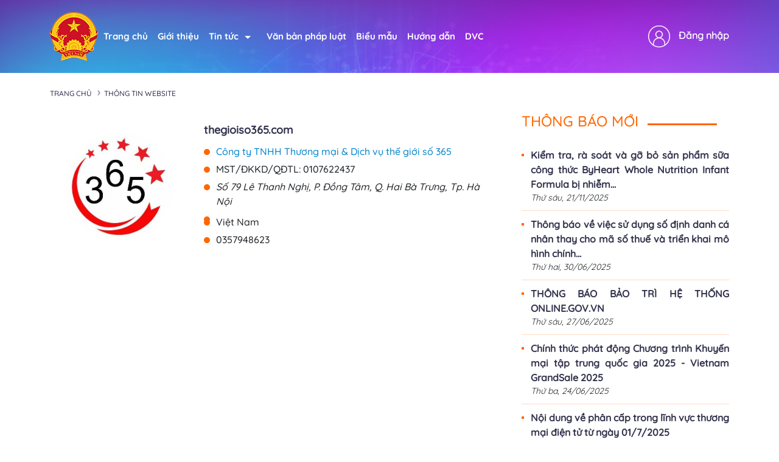

--- FILE ---
content_type: text/html; charset=utf-8
request_url: http://online.gov.vn/(X(1)S(h21vzktoanct5hw4l02hkghz))/Home/WebDetails/62354?fbclid=IwAR1TveFZbiYSde-i1t76SmEKb_6BHYu3fbieQ3YP3f_xf58c-oFeAU7mh4Q&AspxAutoDetectCookieSupport=1
body_size: 32736
content:
<!DOCTYPE html>
<html lang="en">
<head>
    <meta charset="UTF-8">
    <meta name="viewport" content="width=device-width, initial-scale=1.0">
    <meta http-equiv="content-language" itemprop="inLanguage" content="vi" />
<meta name="description" />
<meta name="keywords" itemprop="keywords" />
<meta name="news_keywords" />
<link rel="canonical" href="http://online.gov.vn" />

<meta name="robots" content="index,follow,noodp" /><meta name="robots" content="noarchive">
<meta property="og:site_name" content="Cổng thông tin quản lý hoạt động thương mại điện tử" />
<meta property="og:type" content="Website" />
<meta property="og:locale" content="vi_VN" />

<meta property="og:title" itemprop="name" content="Th&#244;ng tin website thương mại điện tử" />
<meta property="og:url" itemprop="url" content="http://online.gov.vn" />
<meta property="og:description" /><meta content="/Content/EndUser/img/logo-header-gov.png" property="og:image" itemprop="thumbnailUrl" />
<!--script_breadcrum-->
<!-- HOME_INDEX_24H -->
<!--Snippets Video Google-->
<!--meta_googlebot-->
<!--Schema_video-->
<link rel="alternate" href="http://online.gov.vn" hreflang="vi-VN" />
<meta name="language" content="vietnamese" />
<meta name="copyright" content="Copyright © 2019 by ONLINE.GOV.VN" />
<meta name="abstract" content="ONLINE.GOV.VN Cổng thông tin quản lý hoạt động thương mại điện tử" />
<meta name="distribution" content="Global" />
<meta name="author" content="Cục thương mại điện tử và kinh tế số" />
<meta http-equiv="refresh" content="1200" />
<meta name="REVISIT-AFTER" content="1 DAYS" />
<meta name="RATING" content="GENERAL" />
<meta http-equiv="x-dns-prefetch-control" content="on">

<script type="application/ld+json">
    {
    "@context" : "http://schema.org",
    "@type" : "Organization",
    "name" : "Cục thương mại điện tử và kinh tế số",
    "url" : "http://online.gov.vn",
    "logo": "/Content/EndUser/img/logo-header-gov.png"
    }
</script>

    <title>Th&#244;ng tin website thương mại điện tử - Hệ thống quản lý hoạt động thương mại điện tử</title>
    <link href="https://cdn.jsdelivr.net/npm/bootstrap@5.3.2/dist/css/bootstrap.min.css" rel="stylesheet" />
    <link rel="stylesheet" href="https://cdnjs.cloudflare.com/ajax/libs/font-awesome/6.5.1/css/all.min.css" />
    <link href="https://unpkg.com/aos@2.3.1/dist/aos.css" rel="stylesheet">
    <script src="https://code.jquery.com/jquery-3.6.0.min.js"></script>
    <script src="/assets/js/jquery-ui.min.js"></script>
    <link href="/assets/css/select2.min.css" rel="stylesheet" />
    <script src="/assets/js/select2.min.js"></script>
    <meta name="google-site-verification" content="dlfsDdQs80yudLRiIW6p_p69GbAzW8E0keV0q28kZZ4" />
    <script src="https://cdn.jsdelivr.net/npm/bootstrap@5.3.2/dist/js/bootstrap.min.js"></script>
    <script src="https://cdn.jsdelivr.net/npm/bootstrap@5.3.2/dist/js/bootstrap.bundle.min.js"></script>
    <script src="https://unpkg.com/aos@2.3.1/dist/aos.js"></script>
    <link rel="stylesheet" href="https://unpkg.com/bs-brain@2.0.3/components/logins/login-9/assets/css/login-9.css">
    <script src="/Scripts/Common.js"></script>
    <script>
        $(document).ready(function () {
            AOS.init();
        })
    </script>
    <link href="/Content/online2024/style.css" rel="stylesheet" />
    <link href="/Content/online2024/reponsive.css" rel="stylesheet" />
</head>

<body>
    
<div class="container-header w-100-f-l" style="background-image: url('/Content/online2024/ImgOnDeAn/background-cut-home.png')">
    <header class="header_block  w-100-f-l mb-20">
        <div class="container container-md">
            <div class="dp-flex-onmobile">
                <nav class="navigation-bar w-100-f-l mobile-display-none" id="navigation">
                    <ul class="naviagtion-block links">
                        <li class="logo-ct hiden-on-mobile">
                            <a href="/"><img src="/Content/online2024/ImgOnDeAn/logoct.png" alt=""></a>
                        </li>
                        <li><a href="/" class="color-hover">Trang chủ</a></li>
                        <li class="menu-item">
                            <a href="/Gioi-thieu" class="color-hover">
                                Giới thiệu
                            </a>
                        </li>

                        <li class="menu-item dropdown">
                            <a href="#" class="trigger-drop color-hover">Tin tức<i class="arrow"></i></a>
                            <ul class="drop">
                                <li>
                                    <a class="color-hover" href="/NewsEvent/TinTuc">Tin tức</a>
                                </li>
                                <li>
                                    <a class="color-hover" href="/Tin-Tuc/thong-bao">Thông báo</a>
                                </li>
                                <li>
                                    <a class="color-hover" href="/Tin-Tuc/canh-bao">Cảnh báo</a>
                                </li>
                                <li>
                                    <a class="color-hover" href="/Tin-Tuc/hoi-dap">Hỏi đáp</a>
                                </li>
                            </ul>
                        </li>

                        <li class="menu-item"><a href="/van-ban-phap-luat" class="color-hover">Văn bản pháp luật</a></li>
                        <li class="menu-item">
                            <a href="/Bieu-Mau" class="color-hover">
                                Biểu mẫu
                            </a>
                            
                        </li>
                        <li class="menu-item color-hover"><a href="/Huong-Dan" class="color-hover">Hướng dẫn</a></li>
                        <li class="menu-item "><a target="_blank" class="color-hover" href="https://dichvucong.moit.gov.vn/HomePage.aspx">DVC</a></li>

                    </ul>



                        <ul>
                            <li class="menu-item header-dang_nhap">
                                <img src="/Content/online2024/ImgOnDeAn/icon-dang-nhap.png" />
                                <a class="color-hover" href="https://dichvucong.moit.gov.vn/Login.aspx?clientkey=vXCy6aD2&url=http://online.gov.vn/Home/ReturnLogin">Đăng nhập</a>
                                
                            </li>
                        </ul>
                </nav>
            </div>


            <div class="item-nav postionparent show-on-mobile">
                <div class="d-fl-center">
                    <a href="/">
                        <img src="/Content/online2024/ImgOnDeAn/logoct.png" class="logo-header" />
                        <span style="color: #fff;font-family: 'Quicksand-Medium';font-size: 24px;">ONLINE.GOV.VN</span>
                    </a>

                    <i class="fa-solid fa-bars show-on-mobile gach" onclick="hide_nav_bar()"></i>
                </div>

                <nav class="nav-menu">
                    <div class="logo-nav-mobile">
                        <a href="/"><img src="/Content/online2024/ImgOnDeAn/logoct.png" alt=""></a>
                        <span>ONLINE.GOV.VN</span>
                    </div>
                    <ul class="nav-left">
                        
                        <li class="text-nav menu-item">
                            <a class="color-hover" href="/">Trang chủ</a>
                        </li>

                        <li class="text-nav menu-item">
                            <a class="color-hover" href="/Gioi-thieu">
                                Giới thiệu
                            </a>
                        </li>

                        <li class="text-nav text-nav-hover menu-item">
                            <a href="#" class="trigger-drop color-hover">Tin tức<i class="arrow"></i></a>

                            <ul class="text-drop-down">
                                <!-- Các mục trong dropdown -->
                                <li><a class="color-hover" href="/Tin-Tuc/thong-bao">Thông báo</a></li>
                                <li><a class="color-hover" href="/Tin-Tuc/canh-bao">Cảnh báo</a></li>
                                <li><a class="color-hover" href="/Tin-Tuc/hoi-dap">Hỏi đáp</a></li>
                                <!-- Thêm các mục khác nếu cần -->
                            </ul>
                        </li>
                        <li class="text-nav menu-item">
                            <a class="color-hover" href="/">Văn bản pháp luật</a>
                        </li>
                        <li class="text-nav menu-item">
                            <a class="color-hover" href="/Bieu-Mau">Biểu mẫu</a>
                        </li>
                        <li class="text-nav menu-item">
                            <a class="color-hover" href="/Huong-Dan">Hướng dẫn</a>
                        </li>
                        <li class="text-nav menu-item">
                            <a class="color-hover" target="_blank" href="https://dichvucong.moit.gov.vn/HomePage.aspx">DVC</a>
                        </li>
                            <li class="login-nav-mobile">
                                
                                <img src="/Content/online2023/icon/user.png" />
                                <a class="color-hover" href="https://dichvucong.moit.gov.vn/Login.aspx?clientkey=vXCy6aD2&url=http://online.gov.vn/Home/ReturnLogin">Đăng nhập</a>

                            </li>
                    </ul>
                </nav>
                <nav class="nav-menu-mobile">
                    <i class="fa-solid fa-xmark btn-close-nav"></i>
                    <div class="logo-nav-mobile">
                        <a href="/"><img src="/Content/online2024/ImgOnDeAn/logoct.png" alt=""></a>
                        <span>ONLINE.GOV.VN</span>
                    </div>
                    <ul class="nav-left-mobile">
                        <li class="menu-item">
                            <a class="color-hover" href="/">Trang chủ</a>
                        </li>
                        <li class=" menu-item">
                            <a class="color-hover" href="/Gioi-thieu">Giới thiệu</a>
                        </li>

                        <li class=" menu-item" onclick="show_website()">
                            <a href="#" class="trigger-drop color-hover">Tin tức<i class="arrow"></i></a>
                            <ul class="drop">
                                
                                <li class="text-nav-mobile text-nav-mobile-nav-bar nav-hidden"><a class="color-hover" href="/Tin-Tuc/thong-bao">Thông báo</a></li>
                                <li class="text-nav-mobile text-nav-mobile-nav-bar nav-hidden"> <a class="color-hover" href="/Tin-Tuc/canh-bao">Cảnh báo</a></li>
                                <li class="text-nav-mobile text-nav-mobile-nav-bar nav-hidden"> <a class="color-hover" href="/Tin-Tuc/hoi-dap">Hỏi đáp</a></li>

                            </ul>
                        </li>

                        <li class=" menu-item">
                            <a class="color-hover" href="/van-ban-phap-luat">Văn bản pháp luật</a>
                        </li>
                        <li class=" menu-item">
                            <a class="color-hover" href="/Bieu-Mau">Biểu mẫu</a>
                        </li>
                        <li class=" menu-item">
                            <a class="color-hover" href="/Huong-Dan">Hướng dẫn</a>
                        </li>
                        <li class=" menu-item">
                            <a class="color-hover" target="_blank" href="https://dichvucong.moit.gov.vn/HomePage.aspx">DVC</a>
                        </li>

                    </ul>
                    <ul>
                            <li class="login-nav-mobile">
                                <img src="/Content/online2023/icon/user.png" />
                                <a class="color-hover" href="https://dichvucong.moit.gov.vn/Login.aspx?clientkey=vXCy6aD2&url=http://online.gov.vn/Home/ReturnLogin">Đăng nhập</a>

                            </li>
                    </ul>
                </nav>
            </div>
        </div>
    </header>
</div>



<script>
    $().ready(function () {
        $(".dropdown-toggle").mouseenter(function () {
            $(this).find(".dropdown-menu").css("display", "block");
        });
        $(".dropdown-toggle").mouseleave(function () {
            $(this).find(".dropdown-menu").css("display", "none");
        });
    });

    $().ready(function () {
        $(".xdl-f-upload-input").on("change", function (e) {
            var value = $(this).val();
            $(this).parent().find(".xdl-f-upload-content").html(value);
        });
    });





    $(document).ready(function () {
        var mainNavbar = $(".nav-menu-mobile");
        var iconNavbar = $(".gach");
        var navbarshow = document.getElementsByClassName('nav-menu-mobile')[0];

        function toggleNavbar() {
            var animationName = navbarshow.style.animationName || window.getComputedStyle(navbarshow).animationName;

            if (!animationName || animationName == "none" || animationName.includes("slideOut")) {
                navbarshow.style.animation = "slideIn 0.35s ease-out forwards";
                navbarshow.style.display = "flex";
            } else {
                navbarshow.style.animation = "slideOut 0.35s ease-out forwards";
            }
        }


        iconNavbar.click(function (event) {
            event.stopPropagation();
            toggleNavbar();
        });


        function hideNavbar(event) {
            var navbarshow = document.getElementsByClassName('nav-menu-mobile')[0];
            var targetElement = event.target;

            if (navbarshow.style.animation.includes("slideIn") && !isDescendant(navbarshow, targetElement)) {
                navbarshow.style.animation = "slideOut 0.35s ease-out forwards";
            }
        }


        document.addEventListener('click', hideNavbar);

        function isDescendant(parent, child) {
            var node = child.parentNode;
            while (node != null) {
                if (node === parent) {
                    return true;
                }
                node = node.parentNode;
            }
            return false;
        }


        $('.btn-close-nav').click(function () {
            navbarshow.style.animation = "slideOut 0.35s ease-out forwards";
        })
    });



</script>


<script>

    //function show_website() {
    //    var listWebsite = document.getElementsByClassName('list_website')[0];
    //    listWebsite.style.animation.includes("hidensecondnav") || listWebsite.style.animation == "" ? listWebsite.style.animation = "showsecondnav 0.3s ease-out forwards" : listWebsite.style.animation = "hidensecondnav 0.3s ease-out forwards";
    //}

    function show_website() {
        //debugger;
        var newsItems = document.querySelectorAll('.text-nav-mobile-nav-bar');
        // Lặp qua từng phần tử để toggle hiển thị/ẩn
        newsItems.forEach(function (item) {
            if (item.classList.contains('nav-hidden')) {
                item.classList.remove('nav-hidden');
                //    item.style.animation = "slideIn 0.3s ease-out forwards";
            } else {
                item.classList.add('nav-hidden');
                //    item.style.animation = "none";
            }
        });
    }
</script>





    



<div class="container">
    <div class="bre-index">
        <div class="bre-1">
            <span>
                <a href="/"> Trang chủ</a>
            </span>

        </div>
        <div class="bre-2">
            <span>
                <a href="#">Thông tin Website</a>
            </span>

        </div>
    </div>
    <div class="row">
        <div class="col-sm-8 ">
                <div class="col-xs-12 app-detail" style="margin-top:15px;">
                    <div class="row">
                        <div class="col-sm-4 app-image">
                            <div class="app-img">
                                <img class="img-app" src="/Uploads/2020/02/06/0107622437_57983/RegisterApp\60727334_2329156384030781_7826776546256879616_n.jpg" onerror="this.src = '/assets/images/startup.png'" />
                            </div>
                        </div>
                        <div class="col-sm-8 app-content">
                            <div class="app-name">
                                <a target="_blank" href="//thegioiso365.com"> thegioiso365.com</a>
                            </div>
                            
                                <div class="app-owner">
                                    C&#244;ng ty  TNHH Thương mại &amp; Dịch vụ thế giới số  365
                                </div>
                                <div class="app-mst">
                                    MST/ĐKKD/QĐTL: 0107622437
                                </div>
                                <div class="app-address">
                                    Số 79 L&#234; Thanh Nghị, P.  Đồng T&#226;m, Q. Hai B&#224; Trưng, Tp.  H&#224; Nội
                                </div>
                                <div class="app-province">
                                    
                                </div>
                                <div class="app-country">
                                    Việt Nam
                                </div>
                                <div class="app-phone">
                                    0357948623
                                </div>
                        </div>

                        <div class="col-xs-12 text-center pt-3" style="margin-top:20px">
                            
                            
                        </div>

                        <div class="col-xs-12 reg-footer">
                            
                        </div>
                    </div>
                </div>

        </div>
        <div class="col-md-4">
            


        <div class="box-tin-moi">
            <div class="title-section">
                <h1 class="tin-moi-index text-color">
                    <span>Th&#244;ng b&#225;o  Mới</span>
                </h1>
            </div>
            <div class="list-tin-moi">
                    <div class="item-tin-moi">
                        
                        <div class="item-tin-moi-content">
                            <a class="item-tin-moi-title" href="/baiviet/Kiem-tra-ra-soat-va-go-bo-san-pham-sua-cong-thuc-ByHeart-Whole-Nutrition-Infant-Formula-bi-nhiem-khuan-Fygke3ZADu" title="Kiểm tra, r&#224; so&#225;t v&#224; gỡ bỏ sản phẩm sữa c&#244;ng thức ByHeart Whole Nutrition Infant Formula bị nhiễm khuẩn">Kiểm tra, r&#224; so&#225;t v&#224; gỡ bỏ sản phẩm sữa c&#244;ng thức ByHeart Whole Nutrition Infant Formula bị nhiễm...</a>
                            <p class="date-time-tin">
                                Thứ s&#225;u,  21/11/2025
                            </p>
                        </div>
                    </div>
                    <div class="item-tin-moi">
                        
                        <div class="item-tin-moi-content">
                            <a class="item-tin-moi-title" href="/baiviet/Thong-bao-ve-viec-su-dung-so-dinh-danh-ca-nhan-thay-cho-ma-so-thue-va-trien-khai-mo-hinh-chinh-quyen-dia-phuong-02-cap-tu-0172025-wEXuQOmcWV" title="Th&#244;ng b&#225;o về việc sử dụng số định danh c&#225; nh&#226;n thay cho m&#227; số thuế v&#224; triển khai m&#244; h&#236;nh ch&#237;nh quyền địa phương 02 cấp từ 01/7/2025">Th&#244;ng b&#225;o về việc sử dụng số định danh c&#225; nh&#226;n thay cho m&#227; số thuế v&#224; triển khai m&#244; h&#236;nh ch&#237;nh...</a>
                            <p class="date-time-tin">
                                Thứ hai,  30/06/2025
                            </p>
                        </div>
                    </div>
                    <div class="item-tin-moi">
                        
                        <div class="item-tin-moi-content">
                            <a class="item-tin-moi-title" href="/baiviet/THONG-BAO-BAO-TRI-HE-THONG-ONLINEGOVVN-1J5d50B4Ev" title="TH&#212;NG B&#193;O BẢO TR&#204; HỆ THỐNG ONLINE.GOV.VN">TH&#212;NG B&#193;O BẢO TR&#204; HỆ THỐNG ONLINE.GOV.VN</a>
                            <p class="date-time-tin">
                                Thứ s&#225;u,  27/06/2025
                            </p>
                        </div>
                    </div>
                    <div class="item-tin-moi">
                        
                        <div class="item-tin-moi-content">
                            <a class="item-tin-moi-title" href="/baiviet/Chinh-thuc-phat-dong-Chuong-trinh-Khuyen-mai-tap-trung-quoc-gia-2025---Vietnam-GrandSale-2025-YKa3AzolW7" title="Ch&#237;nh thức ph&#225;t động Chương tr&#236;nh Khuyến mại tập trung quốc gia 2025 - Vietnam GrandSale 2025">Ch&#237;nh thức ph&#225;t động Chương tr&#236;nh Khuyến mại tập trung quốc gia 2025 - Vietnam GrandSale 2025</a>
                            <p class="date-time-tin">
                                Thứ ba,  24/06/2025
                            </p>
                        </div>
                    </div>
                    <div class="item-tin-moi">
                        
                        <div class="item-tin-moi-content">
                            <a class="item-tin-moi-title" href="/baiviet/Noi-dung-ve-phan-cap-trong-linh-vuc-thuong-mai-dien-tu-tu-ngay-0172025-9987BHcYPq" title="Nội dung về ph&#226;n cấp trong lĩnh vực thương mại điện tử từ ng&#224;y 01/7/2025">Nội dung về ph&#226;n cấp trong lĩnh vực thương mại điện tử từ ng&#224;y 01/7/2025</a>
                            <p class="date-time-tin">
                                Thứ hai,  23/06/2025
                            </p>
                        </div>
                    </div>
            </div>
        </div>






        <div class="box-tin-moi">
            <div class="title-section">
                <h1 class="tin-moi-index text-color">
                    <span>Cảnh b&#225;o Mới</span>
                </h1>
            </div>
            <div class="list-tin-moi">
                    <div class="item-tin-moi">
                        
                        <div class="item-tin-moi-content">
                            <a class="item-tin-moi-title" href="/baiviet/Cuc-Thuong-mai-dien-tu-va-Kinh-te-so-yeu-cau-cac-nen-tang-thuong-mai-dien-tu-ra-soat-go-bo-cac-san-pham-thuoc-ke-don-theo-quy-dinh-cua-luat-duoc-va-phap-luat-thuong-mai-dien-tu-wL6jT3Lxgj" title="Cục Thương mại điện tử v&#224; Kinh tế số y&#234;u cầu c&#225;c nền tảng TMĐT r&#224; so&#225;t, gỡ b&#245; c&#225;c sản phẩm thuốc k&#234; đơn theo quy định của luật dược v&#224; ph&#225;p luật thương mại điện tử">Cục Thương mại điện tử v&#224; Kinh tế số y&#234;u cầu c&#225;c nền tảng TMĐT r&#224; so&#225;t, gỡ b&#245; c&#225;c sản phẩm thuốc k&#234;...</a>
                            <p class="date-time-tin">
                                Thứ tư,  13/11/2024
                            </p>
                        </div>
                    </div>
                    <div class="item-tin-moi">
                        
                        <div class="item-tin-moi-content">
                            <a class="item-tin-moi-title" href="/baiviet/Canh-bao-gia-mao-Bo-Cong-Thuong-ve-viec-Phe-duyet-du-an-thanh-toan-xu-ly-don-hang-online-cua-Cong-ty-TNHH-Recess-Lazada-urgaWhelHW" title="Cảnh b&#225;o giả mạo Bộ C&#244;ng Thương về việc Ph&#234; duyệt dự &#225;n thanh to&#225;n xử l&#253; đơn h&#224;ng online của C&#244;ng ty TNHH Recess (Lazada)">Cảnh b&#225;o giả mạo Bộ C&#244;ng Thương về việc Ph&#234; duyệt dự &#225;n thanh to&#225;n xử l&#253; đơn h&#224;ng online của C&#244;ng...</a>
                            <p class="date-time-tin">
                                Thứ s&#225;u,  31/05/2024
                            </p>
                        </div>
                    </div>
                    <div class="item-tin-moi">
                        
                        <div class="item-tin-moi-content">
                            <a class="item-tin-moi-title" href="/baiviet/Canh-bao-san-pham-Detox-Tao-ho-tro-giam-can-chua-Sibutramin-wgMqz2uVlX" title="Cảnh b&#225;o sản phẩm Detox T&#225;o hỗ trợ giảm c&#226;n chứa Sibutramin">Cảnh b&#225;o sản phẩm Detox T&#225;o hỗ trợ giảm c&#226;n chứa Sibutramin</a>
                            <p class="date-time-tin">
                                Thứ năm,  25/04/2024
                            </p>
                        </div>
                    </div>
                    <div class="item-tin-moi">
                        
                        <div class="item-tin-moi-content">
                            <a class="item-tin-moi-title" href="/baiviet/Yeu-cau-go-bo-cac-thiet-bi-lap-thong-tin-di-dong-thiet-bi-gay-nhieu-1tKxuENDvy" title="Y&#234;u cầu gỡ bỏ c&#225;c thiết bị lặp th&#244;ng tin di động, thiết bị g&#226;y nhiễu">Y&#234;u cầu gỡ bỏ c&#225;c thiết bị lặp th&#244;ng tin di động, thiết bị g&#226;y nhiễu</a>
                            <p class="date-time-tin">
                                Thứ hai,  01/04/2024
                            </p>
                        </div>
                    </div>
                    <div class="item-tin-moi">
                        
                        <div class="item-tin-moi-content">
                            <a class="item-tin-moi-title" href="/baiviet/Kiem-tra-ra-soat-va-go-bo-cac-gian-hang-san-pham-my-pham-vi-pham-ubcehpoqI3" title="Kiểm tra, r&#224; so&#225;t v&#224; gỡ bỏ c&#225;c gian h&#224;ng, sản phẩm mỹ phẩm vi phạm">Kiểm tra, r&#224; so&#225;t v&#224; gỡ bỏ c&#225;c gian h&#224;ng, sản phẩm mỹ phẩm vi phạm</a>
                            <p class="date-time-tin">
                                Thứ s&#225;u,  29/03/2024
                            </p>
                        </div>
                    </div>
            </div>
        </div>




        </div>
    </div>
</div>
    <footer class="foooter_background w-100-f-l" style="background-image: url('/Content/online2024/ImgOnDeAn/background_footer.jpg')">
    <div class="container">
        <div class="row">
            <div class="col-md-6 text-center-mobile col-sm-12">
    <div class="row">
        <div class="col-md-2 w-20 col-lg-2 col-sm-12">
            <div class="logo-footer">
                <img src="/Content/online2024/ImgOnDeAn/img-logo-ct-foot.png" />
            </div>
        </div>
        <div class="col-md-10 w-80 col-lg-10 col-sm-12">
            <div class="footer-text">
                


<h3 class="text-fz-38">BỘ C&#212;NG THƯƠNG</h3>
<h2 class="text-fz-40">Online.gov.vn</h2>
<p class="text-up text-fz-14">CỔNG TH&#212;NG TIN QUẢN L&#221; HOẠT ĐỘNG THƯƠNG MẠI ĐIỆN TỬ	</p>








            </div>
        </div>
    </div>
</div>
            



            
<div class="col-md-6 text-center-mobile">
        <div style="font-size:17px;" class="show-on-mobile-only">
            <p class="t-15-mobile t-17">
                <a style="color: white;" href="/">Trang Chủ</a>
                | <a class="plr5" style="color: white;" href="/Gioi-Thieu">Giới thiệu</a>
            </p>
            <p class="t-15-mobile t-17">
                <a class="plr5" style="color: white;" href="/Van-Ban-Phap-Luat">Văn bản pháp luật</a>
                | <a class="plr5" style="color: white;" href="/Huong-Dan"> Hướng dẫn</a> | <a class="plr5" style="color: white;" href="/Bieu-Mau"> Biểu mẫu</a>
            </p>
        </div>
        <div style="font-size:17px;" class="show-on-tablet-only">
            <p class="t-15-mobile t-17">
                <a style="color: white;" class="color-hover" href="/">Trang Chủ</a>
                | <a class="plr5 color-hover" style="color: white;" href="/Gioi-Thieu">Giới thiệu</a>
            </p>
            <p class="t-15-mobile t-17">
                <a style="color: white;" class="color-hover" href="/Van-Ban-Phap-Luat">Văn bản pháp luật</a>
                | <a class="plr5 color-hover" style="color: white;" href="/Huong-Dan"> Hướng dẫn</a> | <a class="plr5 color-hover" style="color: white;" href="/Bieu-Mau"> Biểu mẫu</a>
            </p>
        </div>
        <p style="font-size:17px;" class="hiden-on-mobile">
            <a style="color: white;" href="/" class="color-hover">Trang Chủ</a>
            | <a class="plr5 color-hover" style="color: white;" href="/Gioi-Thieu">Giới thiệu</a>
            |
            <a class="plr5 color-hover" style="color: white;" href="/Van-Ban-Phap-Luat">Văn bản pháp luật</a>
            | <a class="plr5 color-hover" style="color: white;" href="/Huong-Dan"> Hướng dẫn</a> | <a class="plr5 color-hover" style="color: white;" href="/Bieu-Mau"> Biểu mẫu</a>
        </p>
    <p>
    Cục Thương mại điện tử v&#224; Kinh tế số – Bộ C&#244;ng Thương
</p>
<p>Địa chỉ: 25 Ng&#244; Quyền - Ho&#224;n Kiếm- H&#224; Nội</p>
<div class="row">
    <div class="col-md-12">
        <span style="padding-left: 0px !important; color: #fff">Thắc mắc về hồ sơ TMĐT, liên hệ Hotline: 024 222 05 512</span>
    </div>
    <div class="col-md-12">
        <span style="padding-left: 0px !important; color: #fff">Thắc mắc về tài khoản truy cập, liên hệ Hotline: 024 222 05 395</span>
    </div>
    <div class="col-md-6">
        <p>Email: qltmdt@moit.gov.vn</p>
    </div>
</div>

</div>



        </div>
    </div>
</footer>



    <div id="MasterModalFixed" class="modal fade ">
    </div>
    <div id="MasterModal" class="modal fade" role="dialog"></div>

    <div id="MasterModalTop" class="modal fade" role="dialog">
    </div>
    <div id="HiNet-root"></div>

    
    

    
    <div class="scroll" onclick="scrolltop()" style="display: none; cursor: pointer;">
        <img src="/Content/EndUser/img/back-to-top.png" width="50" alt="">
    </div>

    <script>
        window.onscroll = function () { scrollFunction() };

        function scrollFunction() {
            if (document.body.scrollTop > 200 || document.documentElement.scrollTop > 200) {
                document.querySelector('.scroll').style.display = "block";
            } else {
                document.querySelector('.scroll').style.display = "none";
            }
        }




        function scrolltop() {
            window.scrollTo(0, 0);
        }


        window.onload = function () {
            var content_full = document.getElementsByClassName('full-height-body')[0];
            var header_full = document.getElementsByClassName('container-header')[0];
            var footer_full = document.getElementsByClassName('foooter_background')[0];
            var windowHeight = window.innerHeight - header_full.offsetHeight - footer_full.offsetHeight;
            if (content_full.offsetHeight < windowHeight) {
                var pd = (windowHeight - content_full.offsetHeight) / 2;
            }
            content_full.style.paddingTop = pd + 'px'
            content_full.style.paddingBottom = pd + 'px'
        }
    </script>
</body>
</html>


--- FILE ---
content_type: text/css
request_url: http://online.gov.vn/Content/online2024/style.css
body_size: 11602
content:
@font-face {
    font-family: 'Roboto-Light';
    src: url('../EndUser/fonts/Roboto-Light.ttf') format('truetype');
}

@font-face {
    font-family: 'Roboto-Medium';
    src: url('../EndUser/fonts/Roboto-Medium_0.ttf') format('truetype');
}

@font-face {
    font-family: 'Roboto-Regular';
    src: url('../EndUser/fonts/RobotoCondensed-Regular.ttf') format('truetype');
}

@font-face {
    font-family: 'RobotoCondensed-Bold';
    src: url('../online2023/fonts/RobotoCondensed-Bold.ttf') format('truetype');
}

@font-face {
    font-family: 'Roboto-LightItalic';
    src: url('../online2023/fonts/Roboto-LightItalic.ttf') format('truetype');
}

@font-face {
    font-family: 'Roboto-Condensed';
    src: url('../online2023/fonts/Roboto-Condensed.ttf') format('truetype');
}

@font-face {
    font-family: 'Roboto-Bold';
    src: url('../online2023/fonts/Roboto-Bold.ttf') format('truetype');
}

@font-face {
    font-family: 'Quicksand-Bold';
    src: url('../online2023/fonts/Quicksand-Bold.ttf') format('truetype');
}

@font-face {
    font-family: 'Quicksand-Regular';
    src: url('../online2023/fonts/Quicksand-Regular.ttf') format('truetype');
}

@font-face {
    font-family: 'Quicksand-Light';
    src: url('../online2023/fonts/Quicksand-Light.ttf') format('truetype');
}

@font-face {
    font-family: 'Quicksand-Medium';
    src: url('../online2023/fonts/Quicksand-Medium.ttf') format('truetype');
}

@font-face {
    font-family: 'Montserrat-Black';
    src: url('../online2023/fonts/Montserrat-Black.ttf') format('truetype');
}

@font-face {
    font-family: 'Quicksand-Semibold';
    src: url('../online2023/fonts/Quicksand-SemiBold.ttf') format('truetype');
}


@font-face {
    font-family: 'Montserrat-Bold';
    src: url('../online2023/fonts/Montserrat-Bold.ttf') format('truetype');
}


* {
    margin: 0;
    padding: 0;
}

body {
    width: 100%;
    height: 100vh;
    font-family: 'Quicksand', sans-serif;
    line-height: 1.5;
}

a {
    text-decoration: none;
}

.pl0{
    padding-left:0;
}

.navigation-bar {
    padding: 10px 0;
    display: flex;
    align-items: center;
    justify-content: space-between;
}

.naviagtion-block {
    display: flex;
    list-style: none;
    align-items: center;
}

.navigation-list {
    display: flex;
    justify-content: space-between;
    align-items: center;
}

.logo-ct {
    padding: 10px 0 !important;
}

.show-password {
    position: absolute;
    right: 12px;
    top: 12px;
    cursor: pointer;
}



.show-on-mobile-hr {
    display: none;
}

.naviagtion-block li a {
    text-decoration: none;
    color: white;
    font-size: 18px;
    font-family: Quicksand-Bold;
}

/* .header_block {
    box-shadow: 0 5px 5px rgba(0, 32, 57, 0.385);
} */

.naviagtion-block li a {
    max-width: fit-content;
}



.naviagtion-block li {
    padding: 10px 17px;
    text-decoration: none;
    color: white;
}

.navigation-list {
    display: flex;
}

.header_block {
    width: 100%;
}

.header-dang_nhap {
    color: white;
}



    .header-dang_nhap a {
        font-family: Quicksand-Regular !important;
    }

.input-sign-in__input {
    color: black;
    line-height: 1;
    border-style: solid;
    outline: none;
    height: calc(2em + 0.5em) !important;
    min-height: calc(2em + 0.5em) !important;
    width: 100%;
    padding: 0.8em 1em;
    border-image: linear-gradient(to right, #447ec9, #764cd7) 1;
}

#error-message {
    text-align: center;
    color: red;
}

.dang-ky, .quen-mat-khau {
    color: #447ec9;
}

    .dang-ky:hover, .quen-mat-khau:hover {
        color: #744ed6;
    }

.cotnent-box {
    flex-direction: column;
    display: flex;
    width: 100%;
    justify-content: center;
    height: 100%;
    background-color: white;
    padding: 20px;
    border-radius: 50%;
    position: relative;
}

.subHeader {
    text-align: center;
}

.text-fz-32 {
    font-family: Quicksand-Bold;
    font-size: 32px;
}



.text-fz-36 {
    font-family: Quicksand-Bold;
    font-size: 36px;
}

.text-fz-14-medium {
    font-family: Quicksand-Medium;
    font-size: 14px;
}

.text-fz-14 {
    font-family: Quicksand-Bold;
    font-size: 14px;
}


.text-fz-18 {
    font-family: Quicksand-Bold;
    font-size: 18px;
}

.text-fz-20 {
    font-size: 20px;
    font-family: Quicksand-Bold;
}

.text-fz-40-Mon {
    font-family: Montserrat-Black;
    font-size: 40px;
}

.text-fz-40 {
    font-family: Quicksand-Bold;
    font-size: 40px;
}

.text-fz-25 {
    font-family: Quicksand-Bold;
    font-size: 25px;
}

.text-fz-16-semi {
    font-family: Quicksand-Semibold;
    font-size: 16px;
}

.text-fs-32 {
    font-family: Quicksand-Semibold;
    font-size: 32px;
}

.text-fz-48 {
    font-family: Quicksand-Bold;
    font-size: 40pt;
}

.text-shadow-title {
    text-shadow: 0px 2px 7px rgba(81,67,21,0.8);
    font-size: 42px;
}

.show-on-mobile-only {
    display: none;
}

.text-my-pro-16 {
    font-size: 16px;
}

.mt-38 {
    margin-top: 38px;
}

.p0{
    padding:0;
}

.subHeader h1 {
    text-transform: uppercase;
    font-weight: bolder;
    font-size: 48pt;
    font-family: Montserrat-Black;
    letter-spacing: 5px;
    color: #ffffff;
    text-shadow: 0px 2px 7px rgba(81,67,21,0.8);
}

.navigation-bar ul {
    padding-left: 0;
    list-style: none;
}

.subHeader p {
    font-size: 35px;
}

.subHeader-subtitle {
    font-size: 30px;
    font-family: Quicksand-Bold;
    margin-bottom: 5px;
}

.text-fz-16 {
    font-size: 16px;
    font-family: Quicksand-Bold;
}

.text-fz-16-my-pro {
    font-size: 16px;
}

.subHeader-subtitle_new {
    font-size: 30px;
    font-family: Quicksand-Bold;
}

.thongbao-description {
    font-family: Quicksand-Semibold;
}

.box-img-full {
    width: 100%;
    margin-bottom: 30px;
    float: left;
}


    .box-img-full img {
        width: 100%;
        object-position: center;
        height: 190px;
    }

html {
    width: 100%;
}

.mb-60 {
    margin-bottom: 60px;
}

.pb-60 {
    padding-bottom: 60px;
}

.plr5 {
    padding: 0 5px;
}

.mr-15 {
    margin-right: 15px;
}

.input-search {
    display: flex;
    justify-content: center;
    border-radius: 10px;
    width: 100%;
    padding: 0 50px;
}


.button-search::after {
    content: "";
    background-color: #cbcbcb;
    position: absolute;
    height: 120%;
    right: 0;
}

.subHeader_input {
    padding: 0px 20px;
    width: 80%;
    position: relative;
    background-color: rgb(255 255 255);
    border-radius: 7px;
    align-items: center;
    display: flex;
    max-width: 1000px;
}


.item-nav {
    display: none;
}

.input-background {
    background-color: aliceblue;
    display: flex;
}

.color-white {
    color: #ffffff;
}

.input-search {
    height: 60px;
    justify-content: center;
}

.search-all {
    border-right: 1px solid #e8e8e8;
    display: flex;
    align-items: center;
}



.button-search {
    display: flex;
    align-items: center;
    padding: 0 0px 0 10px;
    position: relative;
    cursor: pointer;
    text-wrap: nowrap;
    justify-content: center;
    margin: 10px;
}

    .button-search p {
        font-size: 15px;
        font-family: Quicksand-Semibold;
    }

.road_quytrinh {
    outline-offset: 14px;
    width: 18%;
    height: 230px;
    outline: 1px dashed;
    border-radius: 50%;
    position: relative;
    display: flex;
    justify-content: center;
    flex-direction: column;
    outline: 2px dashed #585858;
    align-items: center;
    padding: 40px;
}



.dashed {
    position: absolute;
    width: 100%;
    height: 100%;
    border-radius: 50%;
    /* border: none;
    background-image: linear-gradient(90deg, transparent 50%, #dadada 50%),
                      linear-gradient(90deg, #dadada 50%, transparent 50%);
    background-size: 10px 100%;
    background-repeat: no-repeat; */
}

.register_web {
    background-size: cover;
    background-position: center;
    padding: 40px 0;
    text-align: center;
}

    .register_web h1 {
        text-transform: uppercase;
        font-weight: bolder;
        font-size: 30px;
        font-family: Montserrat-Bold;
    }

    .register_web p {
        font-size: 18px;
        margin-bottom: 0;
        font-family: Montserrat-Bold;
    }

.register_road {
    display: flex;
    justify-content: center;
    align-items: center;
}

.subHeader_input input {
    background: transparent;
    border: none;
    padding: 10px 15px;
    box-shadow: none;
    outline: none;
    font-family: Quicksand-Light;
    width: 100%;
    box-shadow: none !important;
    color: #282828;
}

.subHeader_input i {
    position: absolute;
    top: 36%;
    right: calc(0% + 10px);
}

.subHeader_item {
    padding: 15px 30px;
    width: 100%;
    border-radius: 7px;
    display: flex;
    align-items: center;
    background-color: rgb(255 255 255);
}

    .subHeader_item p {
        margin-bottom: 0;
        font-size: 16px;
        font-family: Quicksand-Semibold;
        text-align: left;
    }

.m-15 {
    margin-right: 15px;
}

.m-10 {
    margin-right: 10px;
}

.mb-15 {
    margin-bottom: 15px;
}

.mb-20 {
    margin-bottom: 20px !important;
}

.mb-30 {
    margin-bottom: 30px !important;
}

.container-header {
    background-size: cover;
    background-position: center;
}


.background-rgb {
    border: none;
    background-color: transparent;
    color: rgba(0, 0, 0, 1);
}

    .background-rgb:hover {
        color: rgba(0, 0, 0, 1);
        background-color: transparent !important;
    }

.dropdown-toggle::after {
    margin-left: 35px;
}


.subHeader_input input::before {
    content: "";
    height: 5px;
    width: 4px;
    background-color: antiquewhite;
}

.underline-title-bold {
    background-color: #0f41b2;
    height: 1px;
    width: 20%;
    border-radius: 5px;
}

.underline-title {
    background-color: #a5bce8;
    height: 1px;
    width: 20%;
    border-radius: 5px;
    margin-bottom: 30px;
}

.title-web-app {
    font-size: 32px;
    font-family: Quicksand-Bold !important;
}

.app-item {
    margin-bottom: 15px;
    height: 135px;
    width: 100%;
    float: left;
}

.web-item {
    height: 160px;
    width: 100%;
    float: left;
}

    .web-item .row, .app-item .row {
        margin-right: 0 !important;
        margin-left: 0 !important;
        align-items: flex-start;
    }

    .web-item .box-image {
        width: 180px;
        height: 120px;
        border: 1px solid rgba(207, 207, 207, 0.94);
        border-radius: 10px;
        position: relative;
    }


.web-detail * {
    font-family: Quicksand-Bold !important;
    font-size: 16px !important;
    font-weight: unset !important;
}

.web-detail_item {
    display: flex;
    align-items: flex-start;
}

    .web-detail_item:not(:first-child) {
        margin-top: 8px;
    }

.quytrinh {
    display: flex;
    justify-content: center;
}

.web-detail_item p {
    margin-bottom: 0;
    font-size: 16px;
    text-decoration: none;
}

    .web-detail_item p a {
        text-decoration: none;
    }

.web-detail_item .address {
    font-family: Quicksand-Medium !important;
    font-size: 14px !important;
    font-weight: unset !important;
}

.icon-chung-nhan {
    position: absolute;
    top: 5%;
    right: 10%;
}

.box-img-ung-dung-flex {
    padding-left: 0 !important;
    padding-right: 0 !important;
    width: 100px;
    height: 100px;
    margin-right: 10px;
}

.box-img-ung-dung {
    /*display: flex;
    align-items: center;
    justify-content: center;*/
    border: 1px solid rgba(207, 207, 207, 0.94);
    border-radius: 20px;
    position: relative;
    overflow: hidden;
}

.box-image img {
    width: 100%;
    height: 100%;
    object-fit: cover;
    object-position: center;
    border-radius: 10px;
}

.show-on-tablet-only {
    display: none !important;
}

.box-img-flex {
    padding: 0;
    border-radius: 10px;
    position: relative;
}

.chung-nhan-img {
    position: absolute;
    top: 10px;
    right: 13px;
}

/*.web-img {
    width: 15px;
    height: 15px;
}*/

.web-img img {
    width: 15px;
    height: 15px;
    object-fit: contain;
    object-position: center;
    vertical-align: baseline;
}

.item-link-web-app {
    text-decoration: none;
    color: #3366cc;
}

    .item-link-web-app:hover, .item-link-web-app:focus {
        text-decoration: none !important;
    }

.website_type {
    padding-top: 40px;
    padding-bottom: 20px;
}

.fw-400 {
    font-weight: 400 !important;
}

.container-ungdung {
    background-color: #f3f3f3;
    border-bottom: 3px solid #eee;
}


.text-color {
    color: #ff6600;
}

/*.text-fz-18 {
    font-size: 18px;
    font-family: Quicksand-Bold;
}*/

.text-fz-38 {
    font-size: 23px;
    font-family: Quicksand-Semibold;
}

.text-fz-40 {
    font-size: 40px;
    font-family: Quicksand-Bold;
}

.w-20 {
    width: 20%;
}

.w-80 {
    width: 80%;
}

.ungdung-web-img img {
    width: 100px;
    height: 100px;
    object-position: center;
    object-fit: cover;
}

.download-app {
    cursor: pointer;
    font-family: Quicksand-Medium !important;
    font-size: 14px !important;
    padding-top: 3px;
}
/* 
.ungdung-web-img {
    display: flex;
    align-items: center;
    border: 1px solid rgba(207, 207, 207, 0.94);
    border-radius: 20px;
}
.ungdung-web-img .box-img {
    height: 100%;
    width: 100%;
}

.ungdung-web-img img {
    object-fit: cover;
    object-position: center;
    width: 100%;
    height: 100%;
}
 */

.taball {
    display: flex;
}

    .taball h3 {
        color: #999999;
        margin-bottom: 25px;
        cursor: pointer;
        padding-right: 10px;
    }

@keyframes tabnext {
    from {
        width: 0%;
        opacity: 0;
    }

    to {
        width: 65%;
        opacity: 1;
    }
}

.activeNoti {
    color: #333333 !important;
    position: relative;
}

    .activeNoti::after {
        position: absolute;
        top: calc(100% + 5px);
        left: 0;
        content: "";
        border-radius: 3px;
        height: 2px;
        width: 65%;
        transition: all ease-in-out 0.55s;
        background-color: rgb(13, 13, 129);
        animation: tabnext ease-in-out forwards;
        animation-duration: 0.55s;
    }

.container-thongbao {
    padding: 40px 0;
}

.road_quytrinh_2::after {
    content: "";
    position: absolute;
    top: -2px;
    left: -2px;
    background-color: rebeccapurple;
    transform: scaleX(0.5);
    width: calc(93% + 4px);
    height: calc(24% + 4px);
    border-radius: 50%;
    transform: rotate(40deg) translate(29%, -78%) scale(0.85);
}

.road_quytrinh_3::after {
    content: "";
    position: absolute;
    top: -2px;
    left: -2px;
    background-color: #f6f6f6;
    transform: scaleX(0.5);
    width: calc(93% + 4px);
    height: calc(24% + 4px);
    border-radius: 50%;
    transform: rotate(40deg) translate(29%, -78%) scale(0.85);
}

.road_quytrinh_4::after {
    content: "";
    position: absolute;
    top: -2px;
    left: -2px;
    background-color: #f6f6f6;
    transform: scaleX(0.5);
    width: calc(93% + 4px);
    height: calc(24% + 4px);
    border-radius: 50%;
    transform: rotate(40deg) translate(29%, -78%) scale(0.85);
}

.road_quytrinh_5::after {
    content: "";
    position: absolute;
    top: -2px;
    left: -2px;
    background-color: #f6f6f6;
    transform: scaleX(0.5);
    width: calc(93% + 4px);
    height: calc(24% + 4px);
    border-radius: 50%;
    transform: rotate(40deg) translate(29%, -78%) scale(0.85);
}

.icon-img {
    width: 50px;
    z-index: 5;
    height: 50px;
    padding: 10px;
    border-radius: 50%;
    /*    position: absolute;
    top: 5%;*/
    outline: 10px solid #f6f6f6;
    background: rgb(118,9,121);
    background: linear-gradient(90deg, rgba(118,9,121,1) 37%, rgba(0,212,255,1) 78%);
}


.cotnent-box h4 {
    font-size: 26px;
    color: #999999;
    font-family: Arial, Helvetica, sans-serif;
}

.icon-img img {
    width: 30px;
    height: 30px;
    object-fit: cover;
    object-position: center;
}

.foooter_background {
    background-position: center;
    background-size: cover;
    padding: 30px 0;
}

    .foooter_background p {
        color: white;
    }

    .foooter_background h3 {
        color: white;
    }

    .foooter_background h2 {
        color: white;
    }

.text-fz-18-medium {
    font-size: 18pt;
    font-family: Quicksand-Medium;
}


.f-Q {
    font-family: Quicksand-Bold;
}

.text-right {
    text-align: right;
}


.p-40 {
    padding: 40px;
}

.text-up {
    text-transform: uppercase;
}


.dichvu {
    background-position: center;
    padding: 70px 0;
    background-size: cover;
}


.dichvu--item {
    color: white;
}


.mb-100 {
    margin-bottom: 100px;
}

.dichvu-text p {
    margin-bottom: 0;
    text-wrap: nowrap;
}


.dichvu_list {
    background-color: #ed431d;
    color: white;
    border-radius: 10px;
    height: 100%;
    overflow: hidden;
    max-width: 470px;
    height: 720px;
}

.dichvu_item {
    height: 100%;
    text-align: center;
    padding-top: 40px;
    padding-left: 10px;
}

/*.dichvu_item h1 {
        font-size: 35px;
    }*/

.mb-40 {
    margin-bottom: 40px;
}

.dichvu_item--immg img {
    margin-bottom: 10px;
}

.dichvu_item--icon {
    background-color: white;
    border-top-left-radius: 20px;
    border-bottom-right-radius: 10px;
    padding: 30px 0;
    color: #333;
    height: 100%;
    text-transform: uppercase;
}

.text-left {
    text-align: left;
    vertical-align: middle;
}

.dp-flex {
    display: flex;
    align-items: center;
}

.hoidap {
    padding: 40px 60px;
    background-color: white;
    border-radius: 10px;
    max-width: 715px;
    height: 720px;
    overflow: auto;
}

    .hoidap h1 {
        padding-bottom: 30px;
    }

.hoidap-box {
    margin-bottom: 35px;
    transition: all 0.3s ease;
    will-change: transform, opacity;
}


.hoidap-box_tieude {
    background-color: #ed431d;
    border-radius: 7px;
}

    .hoidap-box_tieude p {
        margin-bottom: 0;
        color: white;
        font-size: 16px;
    }

.hoidap-box {
    border: 2px solid #eee;
}

.hoidap-box_noidung {
    padding: 20px 15px;
}



    .hoidap-box_noidung * {
        font-family: Quicksand-Medium !important;
        text-align: justify;
        font-size: 14px !important;
        font-weight: unset !important;
    }


    .hoidap-box_noidung p {
        margin-bottom: 0;
        transition: all 0.3s ease;
    }

.box-item {
    padding: 15px;
    font-weight: bold;
    display: flex;
    justify-content: space-between;
    align-items: center;
    transition: all 0.3s ease;
    cursor: pointer;
}

    .box-item p {
        margin-bottom: 0;
    }

.arrow-right {
    width: 30px;
    height: 30px;
    background-color: #ed431d;
    border-radius: 5px;
    display: flex;
    justify-content: center;
    align-items: center;
    cursor: pointer;
    float: right;
    top: 100%;
}

.arrow-right-border {
    width: 30px;
    height: 30px;
    background-color: #ed431d;
    border-radius: 50%;
    display: flex;
    justify-content: center;
    align-items: center;
    cursor: pointer;
    float: right;
    top: 100%;
    z-index: 10;
}


.danh-sach {
    background-color: white;
}

#dropdowntinh {
    background-color: white;
    color: #000;
    font-weight: bold;
    width: 70%;
}


.danh-sach {
    padding: 40px 0;
}


.full-height {
    min-height: 100%;
}

.f-h {
    height: 65px;
}


.show-on-mobile {
    display: none;
}

.danh-sach_tieude {
    padding-top: 50px;
}

.custom-select {
    -webkit-appearance: none; /* Cho các trình duyệt dựa trên WebKit (như Chrome, Safari) */
    -moz-appearance: none; /* Cho các trình duyệt dựa trên Gecko (như Firefox) */
    appearance: none; /* Loại bỏ giao diện mặc định của select */
    border: none; /* Loại bỏ border của select */
    background: transparent; /* Đặt nền trong suốt */
    width: 220px;
    z-index: 2;
    padding-left: 5px;
}

    .custom-select:focus {
        outline: none
    }

.dropdown-list-btn {
    position: absolute;
    right: 4%;
}

.quytrinh {
    position: relative;
}

.step-1, .step-3 {
    /*position: absolute;
    z-index: 1;
    top: 0;
    left: 8%;*/
}

    .step-1 .img-buoc-1 {
        position: absolute;
        /*top: 48px;
        left: 5px;*/
        left: 8.5%;
        top: 19.7%;
        width: 3.7%;
    }

.step-content {
    position: absolute;
    /*top: 120px;*/
    width: 11.5%;
}

.step-1 .step-content {
    left: 4.5%;
    top: 47%;
}

.step-content-top {
    position: absolute;
    width: 9%;
    /*top: 65px;
    left: 35px;*/
}

    .step-content h4 a, .step-content-top h4 a {
        font-size: 26px;
        color: #999999;
        font-family: Arial, Helvetica, sans-serif;
        font-weight: bold;
        margin: 0 !important;
    }

.color-orange {
    background: #ed431d;
}

.round {
    border-radius: 50%;
}

.round-no-arrow {
    position: absolute;
    width: 2.6%;
    height: 12%;
    left: 8.4%;
    top: -2%;
}

.round-arrow {
    position: absolute;
    width: 2.9%;
    height: 14%;
}

.round-arrow-1 {
    left: 18.6%;
    top: 47%;
}

.round-arrow img {
    position: absolute;
    left: 35%;
    top: 25%;
    width: 30%;
}

.round-arrow-2 {
    /*left: 185px;
    top: 110px;*/
    left: 38.6%;
    top: 44.8%;
}

.step-2 {
    /*position: absolute;
    top: 0;
    left: 23%;*/
}

    .step-2 .img-buoc-2 {
        position: absolute;
        /*top: 178px;
        left: 66px;*/
        top: 72.5%;
        left: 28.6%;
        width: 3.3%;
    }

    .step-2 .step-content-top {
        position: absolute;
        top: 25%;
        left: 25.5%;
    }

.step-3 {
}

    .step-3 .img-buoc-3 {
        position: absolute;
        /*top: 29px;
        left: 33px;*/
        top: 12.7%;
        left: 48.2%;
        width: 3.2%;
    }

    .step-3 .step-content {
        top: 35.7%;
        left: 43.8%;
    }

.round-arrow-3 {
    top: 44.8%;
    left: 58.7%;
}

.step-4 {
    /*position: absolute;
    z-index: 10;
    top: 0;
    left: 63%;*/
}

    .step-4 .step-content-top {
        width: 10%;
        left: 65%;
        top: 25%;
    }

    .step-4 .img-buoc-4 {
        position: absolute;
        top: 73%;
        left: 68.5%;
        width: 3%;
    }

.round-arrow-4 {
    left: 78.7%;
    top: 44.8%;
}

.step-5 {
    /*position: absolute;
    z-index: 10;
    top: 0;
    left: 85%;*/
}

    .step-5 .img-buoc-5 {
        position: absolute;
        top: 15%;
        left: 88.8%;
        width: 2.3%;
    }

    .step-5 .step-content {
        left: 84.3%;
        top: 44%;
    }

.tinh-thanh_name {
    font-family: Quicksand-Medium;
    font-size: 14px;
    font-weight: 500;
    padding-top: 10px;
    padding-bottom: 10px;
}

    .tinh-thanh_name:hover {
        color: #cc0000;
    }


/*-------------------------------------Văn bản pháp luật--------------------------------------------------------*/
.text-right {
    text-align: right;
}
/*
.bre-index {
    margin: 15px 0;
}

    .bre-index .bre-1 {
        display: inline-block;
    }

    .bre-index span {
        font-size: 14px;
    }

    .bre-index .bre-1 span::after {
        padding-left: 5px;
        font-size: 20px;
    }

    .bre-index .bre-2 {
        display: inline-block;
    }
*/
.title-section {
    padding-right: 20px;
    margin-bottom: 20px !important;
}

    .title-section .title {
        font-size: 32px;
        font-family: Quicksand-Medium;
    }

    .title-section .description {
        text-align: justify;
        clear: both;
        font-size: 18px;
        font-family: Quicksand-Medium !important;
        padding-top: 15px;
        padding-bottom: 15px;
    }

.form-search-webdetails {
    width: 100%;
}

.text-content * {
    font-size: 16px !important;
    font-family: Quicksand-Medium !important;
    text-align: justify !important;
}

.text-content img {
    width: 100% !important;
    height: auto !important;
}

.panel {
    background: linear-gradient(to right, #447ec9, #764cd7);
    padding: 0;
    border-radius: 10px;
    border: 0.01px solid rgba(94, 9, 9, 0.05);
    /*    box-shadow: 0 0 0 5px rgba(94, 9, 9, 0.05);
*/
}

    .panel .panel-heading {
        padding: 20px 15px;
        border-radius: 10px 10px 0 0;
        margin: 0;
    }

        .panel .panel-heading .title {
            color: #fff;
            font-size: 18px;
            font-weight: 500;
            text-transform: uppercase;
            line-height: 40px;
            margin: 0;
        }

        .panel .panel-heading .btn {
            color: rgba(255, 255, 255, 0.5);
            background: transparent;
            font-size: 16px;
            text-transform: capitalize;
            border: 2px solid #fff;
            border-radius: 50px;
            transition: all 0.3s ease 0s;
        }

            .panel .panel-heading .btn:hover {
                color: #fff;
                text-shadow: 3px 3px rgba(255, 255, 255, 0.2);
            }

        .panel .panel-heading .form-control {
            color: #fff;
            background-color: transparent;
            width: 30%;
            height: 32px;
            border: 2px solid #fff;
            border-radius: 13px;
            display: inline-block;
            transition: all 0.3s ease 0s;
        }

            .panel .panel-heading .form-control:focus {
                background-color: rgba(255, 255, 255, 0.2);
                box-shadow: none;
                outline: none;
            }

            .panel .panel-heading .form-control::placeholder {
                color: rgba(255, 255, 255, 0.5);
                font-size: 12px;
                font-weight: 500;
            }

    .panel .panel-body {
        padding: 0;
    }

        .panel .panel-body .table thead tr th {
            color: #fff;
            background-color: rgba(255, 255, 255, 0.2);
            font-size: 16px;
            font-weight: 500;
            padding: 12px;
            border: none;
        }

        .panel .panel-body .table tbody tr td {
            color: black;
            font-size: 14px;
            padding: 10px 12px;
            vertical-align: middle;
            border: none;
        }

        .panel .panel-body .table tbody tr:nth-child(even) {
            background-color: rgba(255, 255, 255, 0.05);
        }

        .panel .panel-body .table tbody .action-list {
            padding: 0;
            margin: 0;
            list-style: none;
        }

            .panel .panel-body .table tbody .action-list li {
                display: inline-block;
                margin: 0 5px;
            }

                .panel .panel-body .table tbody .action-list li a {
                    color: #fff;
                    font-size: 12px;
                    position: relative;
                    z-index: 1;
                    transition: all 0.3s ease 0s;
                }

                    .panel .panel-body .table tbody .action-list li a:hover {
                        text-shadow: 3px 3px 0 rgba(255, 255, 255, 0.3);
                    }

                    .panel .panel-body .table tbody .action-list li a:before,
                    .panel .panel-body .table tbody .action-list li a:after {
                        content: attr(data-tip);
                        color: #fff;
                        background-color: #111;
                        font-size: 12px;
                        padding: 5px 7px;
                        border-radius: 4px;
                        text-transform: capitalize;
                        display: none;
                        transform: translateX(-50%);
                        position: absolute;
                        left: 50%;
                        top: -32px;
                        transition: all 0.3s ease 0s;
                    }

                    .panel .panel-body .table tbody .action-list li a:after {
                        content: '';
                        height: 15px;
                        width: 15px;
                        padding: 0;
                        border-radius: 0;
                        transform: translateX(-50%) rotate(45deg);
                        top: -18px;
                        z-index: -1;
                    }

                    .panel .panel-body .table tbody .action-list li a:hover:before,
                    .panel .panel-body .table tbody .action-list li a:hover:after {
                        display: block;
                    }

    .panel .panel-footer {
        color: #fff;
        background-color: transparent;
        padding: 15px;
        border: none;
        display: flex;
        justify-content: center;
    }

        .panel .panel-footer .col {
            line-height: 35px;
        }

.pagination {
    margin: 0;
}

    .pagination li a {
        color: #fff;
        background-color: transparent;
        border: 2px solid transparent;
        font-size: 14px;
        font-weight: 500;
        text-align: center;
        line-height: 31px;
        width: 35px;
        height: 35px;
        padding: 0;
        margin: 0 3px;
        border-radius: 50px;
        transition: all 0.3s ease 0s;
    }

        .pagination li a:hover {
            color: #fff;
            background-color: transparent;
            border-color: rgba(255, 255, 255, 0.2);
        }

        .pagination li a:focus,
        .pagination li.p-active a,
        .pagination li.p-active a:hover {
            color: #5d64d0;
            background-color: #fff;
            border-color: #fff;
            display: inline-block;
        }

    .pagination li:first-child a,
    .pagination li:last-child a {
        border-radius: 50%;
    }

@media only screen and (max-width:767px) {
    .panel .panel-heading .title {
        text-align: center;
        margin: 0 0 10px;
    }

    .panel .panel-heading .btn_group {
        text-align: center;
    }
}



.bre-index {
    margin: 15px 0;
}

    .bre-index .bre-1 {
        display: inline-block;
    }

    .bre-index span {
        font-size: 14px;
    }

        .bre-index span a {
            text-transform: uppercase;
            text-decoration: none;
            font-family: Quicksand-Medium;
            font-size: 12px;
        }

    .bre-index .bre-1 span a {
        text-transform: uppercase;
        font-size: 12px;
        font-family: Quicksand-Medium;
    }

    .bre-index .bre-1 span::after {
        padding-left: 5px;
        font-size: 20px;
    }

    .bre-index .bre-2 {
        display: inline-block;
    }


        .bre-index .bre-2::before {
            content: "›";
            font-size: 20px;
            color: #a0a4a8;
            display: block;
            position: relative;
            float: left;
            margin: 0 5px;
            top: -4px;
        }

.title-section .title {
    font-size: 24px;
    font-family: Quicksand-Medium;
    text-transform: uppercase;
    position: relative;
    width: 100%;
}

.title-section .title-post {
    font-size: 16px;
    font-family: Quicksand-Medium;
    text-transform: uppercase;
    position: relative;
    width: 100%;
    font-weight: bolder;
    text-align: justify;
}

.title-section .description {
    text-align: justify;
    clear: both;
    font-size: 16px;
    font-family: Quicksand-Medium !important;
    padding-top: 15px;
    padding-bottom: 15px;
    font-style: italic;
}

.text-content * {
    font-size: 16px !important;
    font-family: Quicksand-Medium !important;
    text-align: justify !important;
    line-height: 1.5 !important;
}

.text-content {
    width: 100%;
    float: left;
    padding-right: 20px;
}

.box-tin-moi {
    width: 100%;
    float: left;
    margin-bottom: 20px;
    padding-left: 15px;
}

.title-section .tin-moi-index {
    font-size: 24px;
    font-family: Quicksand-Medium !important;
    text-transform: uppercase;
    position: relative;
    width: 100%;
}

    .title-section .tin-moi-index span {
        background-color: #fff;
        padding-right: 15px;
        z-index: 1;
        position: relative;
        display: inline-block;
    }

    .title-section .tin-moi-index:before {
        content: "";
        height: 3px;
        width: 100%;
        position: absolute;
        bottom: 7px;
        background-color: #ff6600;
    }

.list-tin-moi, .article-list {
    width: 100%;
    float: left;
}

.item-tin-moi {
    padding: 10px 0;
    border-bottom: 1px solid #ffdcc4;
    width: 100%;
    float: left;
}

.list-tin-moi img {
    width: 100%;
}

.list-tin-moi .date-time-tin {
    font-size: 14px;
    font-style: italic;
    font-family: Quicksand-Regular;
    margin: 0;
    padding-left: 15px;
}

.item-tin-moi-content {
    position: relative;
    width: 100%;
    float: left;
}

    .item-tin-moi-content .item-tin-moi-title {
        font-size: 16px;
        font-family: Quicksand-Medium !important;
        text-align: justify;
        padding-left: 15px;
        width: 100%;
        float: left;
        font-weight: bold;
    }

    .item-tin-moi-content::before {
        position: absolute;
        top: 10px;
        left: 0;
        width: 4px;
        height: 4px;
        background: #ff6600;
        content: '';
    }

.article-list {
    counter-reset: count;
}

    .article-list .article-item {
        counter-increment: count;
    }

        .article-list .article-item:nth-child(1) {
            margin: 24px 0 0;
        }

        .article-list .article-item:not(:nth-child(1)) {
            display: grid;
            grid-gap: 14px;
            grid-template-columns: 1fr 90px;
            margin: 16px 0 0;
            padding: 16px 0 0;
            border-top: 1px solid #ffdcc4;
        }

.article-thumb a {
    position: relative;
    line-height: 0;
    display: block;
    padding: 0 0 66.66667%;
    overflow: hidden;
}

.article-thumb img {
    width: 100%;
    height: 100%;
    position: absolute;
    top: 0;
    left: 0;
    object-fit: cover;
}

.article-title {
    font-family: Quicksand-Medium !important;
    margin: 0;
    font-size: 16px;
    line-height: 1.5;
    padding: 0 0 0 25px;
    position: relative;
    text-align: justify;
}

    .article-title .title {
        font-weight: bold;
    }

.article-list .article-item:nth-child(1) .article-title {
    font-size: 18px;
    margin-top: 10px;
}

.article-list .article-title::before {
    content: counter(count) ".";
    position: absolute;
    top: 4px;
    left: 0;
    display: block;
    color: #a0a4a8;
    font-weight: 600;
    font-size: 16px;
    line-height: 1;
    font-family: Quicksand-Medium;
}

.article-list .article-item:not(:nth-child(1)) .article-thumb {
    order: 2;
}

.article-title .date-time {
    margin: 0;
    font-size: 14px;
    font-style: italic;
    font-family: Quicksand-Regular;
    padding-top: 5px;
}

.tin-tuc-index img {
    width: 100%;
}

.article-list-view {
    width: 100%;
    float: left;
    padding-right: 40px;
}

    .article-list-view .article-item {
        display: flex;
        width: 100%;
        float: left;
        margin-bottom: 30px;
    }

        .article-list-view .article-item .article-thumb {
            width: 40%;
        }

        .article-list-view .article-item .article-title {
            width: 60%;
            padding-left: 10px;
        }

        .article-list-view .article-item .description {
            padding-top: 15px;
            word-wrap: break-word;
            -webkit-line-clamp: 4;
            overflow: hidden;
            text-overflow: ellipsis;
            display: -webkit-box;
            -webkit-box-orient: vertical;
        }

.wrapper {
    width: 100%;
    float: left;
}

    .wrapper .pager {
        list-style: none;
        display: flex;
        align-items: center;
        justify-content: center;
        padding: 0px;
    }

        .wrapper .pager .pager__item {
            font-size: 16px;
            background-color: transparent;
            color: #222;
            border: 1px solid rgba(0,0,0,.05);
            display: inline-block;
            vertical-align: middle;
            line-height: 1.5;
            text-decoration: none;
            margin: 5px;
            transition: all 0.2s linear;
            border-radius: 5px;
            cursor: pointer;
        }

            .wrapper .pager .pager__item a {
                padding: 5px 20px;
                display: block;
            }

        .wrapper .pager .pager__item {
            font-family: Quicksand-Medium;
        }

            .wrapper .pager .pager__item:first-child a:after {
                content: "Trang đầu";
            }

            .wrapper .pager .pager__item:last-child a:after {
                content: "Trang cuối";
            }

    .wrapper .pager__item:hover, .wrapper .pager__item.selected {
        background-color: #3498db;
    }

        .wrapper .pager__item:hover a, .wrapper .pager__item.selected a {
            color: #fff;
        }
/*---------------------------------SearchProfile--------------------------------------------------------*/
input[type=radio] {
    --s: 1em; /* control the size */
    --c: #764cd7; /* the active color */

    height: var(--s);
    aspect-ratio: 1;
    border: calc(var(--s)/8) solid #939393;
    padding: calc(var(--s)/8);
    background: radial-gradient(farthest-side,var(--c) 94%,#0000) 50%/0 0 no-repeat content-box;
    border-radius: 50%;
    outline-offset: calc(var(--s)/10);
    -webkit-appearance: none;
    -moz-appearance: none;
    appearance: none;
    cursor: pointer;
    font-size: inherit;
    transition: .3s;
}

    input[type=radio]:checked {
        border-color: var(--c);
        background-size: 100% 100%;
    }

@media print {
    input[type=radio] {
        -webkit-appearance: auto;
        -moz-appearance: auto;
        appearance: auto;
        background: none;
    }
}

.search-domain-desk > ul > li label {
    display: inline-flex;
    align-items: center;
    gap: 5px;
    margin: 5px 0;
    cursor: pointer;
    margin-left: 30px;
}


:root {
    --background-size: unquote("min(100vw, 40em)");
}

.input-group {
    width: 100%;
    max-width: 20em;
    display: flex;
    flex-direction: column;
    z-index: 2;
}

@supports (mix-blend-mode: darken) {
    .input-group {
        position: relative;
        mix-blend-mode: lighten;
    }
}



.input-group__input {
    color: black;
    line-height: 1;
    border-style: none;
    outline: none;
    height: calc(1em + 0.9em + 0.5em);
    width: 25%;
    padding: 0.8em 1em;
    border: 0.25em solid transparent;
    background-image: linear-gradient(#fff, #deddd9), linear-gradient(120deg,#7e8ef9 0%, #764cd7 50%, #27c1fa 100%);
    background-origin: border-box;
    background-clip: padding-box, border-box;
    border-radius: 1em;
    background-size: 200% 100%;
    transition: background-position 0.8s ease-out;
}

    .input-group__input:hover {
        background-position: 100% 0;
    }

/* .input-group__input:focus {
        outline: 2px dashed #7e8ef9;
        outline-offset: 0.3em;
    }*/

.search-domain-desk {
    display: flex;
    align-items: center;
}

    .search-domain-desk > ul {
        list-style: none;
        display: flex;
        justify-content: center;
        margin: 10px;
    }

.wrapper .pager__item:hover, .wrapper .pager__item.selected {
    background-color: #3498db;
}

    .wrapper .pager__item:hover a, .wrapper .pager__item.selected a {
        color: #fff;
    }

.Seacrh__form {
    display: flex;
    padding-right: 20px;
    padding-left: 10px;
    position: relative;
    justify-content: flex-end;
}

    .Seacrh__form input {
        width: 100%;
    }

.Seacrh__Button {
    position: absolute;
    right: 20px;
    border-top-left-radius: 0;
    border-bottom-left-radius: 0;
}

.form-control:focus {
    box-shadow: none;
}

.list-guide .list-guide-box {
    display: table;
}

.list-guide-ava, .list-guide-content {
    display: table-cell;
    vertical-align: top;
}

.list-guide-ava {
    width: 150px;
    height: 130px;
}

.list-guide .list-guide-box .list-guide-ava img {
    width: 100%;
}

.list-guide-content {
    padding-top: 15px;
}

.list-guide .list-guide-content h3 {
    font-size: 16px;
    font-family: Quicksand-Medium !important;
    text-align: justify;
    padding-left: 15px;
    font-weight: bold;
}

.list-guide .date-time {
    margin: 0;
    font-size: 14px;
    font-style: italic;
    font-family: Quicksand-Regular;
    padding-top: 5px;
    padding-left: 15px;
}

.thongbao-item .link-title {
    width: 100%;
    float: left;
    text-align: justify;
    padding-top: 5px;
}

.app-detail .img-app {
    width: 100%;
}

.show-bg {
    display: none;
}

.app-detail .app-name {
    font-size: 18px;
    font-family: Quicksand-Medium;
    font-weight: bold;
    padding-bottom: 10px;
}

.app-detail .app-owner, .app-detail .app-mst, .app-detail .app-address, .app-detail .app-province, .app-detail .app-country, .app-detail .app-phone {
    font-size: 16px;
    font-family: Quicksand-Medium;
    padding-bottom: 5px;
    position: relative;
    padding-left: 20px;
}

    .app-detail .app-owner::before, .app-detail .app-mst::before, .app-detail .app-address::before, .app-detail .app-province::before, .app-detail .app-country::before, .app-detail .app-phone::before {
        content: "";
        position: absolute;
        height: 10px;
        top: 24px;
        left: 0;
        margin-top: -1em;
        width: 10px;
        background-color: #ff6600;
        border-radius: 50%;
    }

.app-detail .app-owner {
    color: #0084cb;
}

.app-detail .app-address {
    font-style: italic;
}

.app-image {
    position: relative;
    display: flex;
    align-items: center;
}

.app-download {
    text-align: center;
    padding-top: 20px;
}

    .app-download img {
        width: 30%;
    }

.imageGridDetailLogo {
    width: 40%;
}

/*------------------------------------------Tìm kiếm trang chủ---------------------------------------------------------------*/
.button-tra-cuu {
    display: inline-block;
    position: relative;
    z-index: 1;
    overflow: hidden;
    text-decoration: none;
    font-weight: 600;
    font-size: 12px;
    padding: 0.6em 1em;
    border: 0.15em solid #764cd7;
    border-radius: calc(0.75em + 20em + 0.15em);
    transition: 1s;
}

    .button-tra-cuu:before, .button-tra-cuu:after {
        content: "";
        position: absolute;
        top: -1.5em;
        z-index: -1;
        width: 200%;
        aspect-ratio: 1;
        border: none;
        border-radius: 40%;
        background-color: rgb(167 113 248);
        transition: 2s;
    }

    .button-tra-cuu:before {
        left: -80%;
        transform: translate3d(0, 5em, 0) rotate(-340deg);
    }

    .button-tra-cuu:after {
        right: -80%;
        transform: translate3d(0, 5em, 0) rotate(390deg);
    }

    .button-tra-cuu:hover, .button-tra-cuu:focus {
        color: white;
    }

        .button-tra-cuu:hover:before, .button-tra-cuu:hover:after, .button-tra-cuu:focus:before, .button-tra-cuu:focus:after {
            transform: none;
            background-color: rgba(118,76,215, 0.75);
        }

.wrapper .pager__item:hover a, .wrapper .pager__item.selected a {
    color: #fff;
}

/*Page dang ky*/

#FormDangKy {
}

.formBox {
    background: #f1f1f1;
    padding-right: 0;
}

    .formBox .form {
        margin: 10px;
    }

#FormDangKy form h1 {
    text-align: center;
    font-size: 30px;
    font-family: Roboto;
    text-transform: uppercase;
    margin-top: 30px;
    color: #0072ce;
}

#FormDangKy .note {
    padding: 0 15px 0 0;
    background: aliceblue;
    border: 1px solid #ccc;
}

    #FormDangKy .note h3 {
        margin: 0;
        display: inline-block;
        padding: 5px 30px 5px 10px;
        border-bottom: 1px solid #ccc;
        border-right: 1px solid #ccc;
    }

        #FormDangKy .note h3 span {
            font-size: 18px;
            padding-right: 10px;
        }

    #FormDangKy .note p {
        padding: 15px;
    }

#FormDangKy form h4 {
    text-align: center;
    color: red;
}

#FormDangKy .register .fieldset-title {
    color: #fff !important;
    font-size: 22px;
    background-color: #1078d6 !important;
    margin-top: 0;
    padding: 12px;
    margin-bottom: 20px;
    text-align: center;
    text-transform: uppercase;
    font-family: Quicksand-Bold;
}

#FormDangKy .control-label {
    font-size: 12px;
    color: #333;
    font-weight: normal;
    padding-right: 20px;
    text-align: right;
}

#FormDangKy .register .fieldset-title span {
    padding: 2px 15px;
    float: left;
    background: #0072ce;
    color: #fff;
    border: 2px solid;
    box-shadow: -1px 0px 15px 0px #868686;
    position: absolute;
    top: 0;
    left: 0;
}

#FormDangKy .register .form-horizontal .helper {
    color: #f20123;
    font-size: 11px;
    font-style: italic;
    margin-top: 5px;
}

#FormDangKy .register .fieldset-title hr {
    width: 30%;
    text-align: center;
    margin-top: 10px;
    margin-bottom: 0px;
    border-top: 1px dashed #d87a06;
}

#FormDangKy .gr__thaotac button {
    border-radius: 10px;
    font-family: Roboto;
    font-size: 16px;
    text-transform: uppercase;
    color: #fff;
    font-weight: normal !important;
    border: none;
}

    #FormDangKy .gr__thaotac button.reset {
        background-image: linear-gradient(to bottom,#0072ce 0,#2aabd2 100%);
        font-weight: normal;
        margin-bottom: 10px;
    }

        #FormDangKy .gr__thaotac button.reset:hover {
            background: linear-gradient(to bottom,#00c4ce 0,#70d8e8 100%);
        }

    #FormDangKy .gr__thaotac button.send {
        margin-bottom: 10px;
        margin-left: 10px;
        background-image: linear-gradient(to bottom,#27d44c 0,#4de490 100%);
    }

        #FormDangKy .gr__thaotac button.send:hover {
            background-image: linear-gradient(to bottom,#92c70f 0,#afdc6d 100%);
            background: linear-gradient(to bottom,#92c70f 0,#afdc6d 100%);
        }

#FormDangKy .notice {
    text-align: center;
    color: red;
    font-size: 14px;
    font-style: italic;
    margin-bottom: 30px;
}

.red {
    color: red !important;
}

.messageNote {
    font-style: italic;
    color: #989898;
    margin-bottom: -9px;
    margin-top: 3px;
    line-height: 1;
    font-size: 12px;
}

.clearBoth-mr-24 {
    clear: both !important;
    display: table;
    margin-bottom: 24px;
}

.clearBoth {
    clear: both !important;
}

.formHeader {
    font-size: 14px !important;
    color: #1078d6 !important;
    margin: 0 10px 20px;
    padding: 1px 5px;
    font-family: Quicksand-Semibold;
    border-bottom: 2px solid #1078d6 !important;
}

.boxFormHeader {
    margin-bottom: 10px;
}

#FormDangKy .title {
    color: #1078d6 !important;
    text-transform: uppercase;
    text-align: center;
    text-align: center;
    font-size: 35px;
    font-family: Quicksand-Bold;
    text-transform: uppercase;
    margin-top: 30px;
}

label.error {
    font-style: italic;
    color: #e74c3c;
    font-size: 12px;
}



.row-tablet {
    display: flex;
    width: fit-content;
}

/*Register*/
.registerChooseBox {
    display: flex;
    flex-direction: row;
    flex-wrap: nowrap;
    justify-content: center;
    margin: 20px;
}

    .registerChooseBox .registerItem {
        margin: 0px 18px;
        width: 160px;
        text-align: center;
    }

        .registerChooseBox .registerItem img {
            width: 80px;
            background-color: #1078d6 !important;
            border-radius: 50%;
            padding: 10px;
        }

        .registerChooseBox .registerItem:hover {
            color: #c0392b !important;
        }

            .registerChooseBox .registerItem:hover img {
                background-color: #c0392b;
            }

            .registerChooseBox .registerItem:hover i, .registerChooseBox .registerItem:hover .labelLink {
                color: #c0392b;
            }

        .registerChooseBox .registerItem.active {
            color: #c0392b;
        }

            .registerChooseBox .registerItem.active .labelLink {
                color: #c0392b;
            }

            .registerChooseBox .registerItem.active img {
                background-color: #c0392b;
            }

            .registerChooseBox .registerItem.active i {
                color: #c0392b;
            }
        /* .registerChooseBox .registerItem i {
            color: #059f5c;
        }*/
        .registerChooseBox .registerItem i {
            color: #1078d6 !important;
        }

        .registerChooseBox .registerItem .labelLink {
            font-family: Quicksand-Bold;
            text-transform: uppercase;
            margin-top: 10px;
            color: #1078d6 !important;
        }

.validation-summary-errors ul {
    list-style: none;
    margin-left: 0;
    padding-left: 0;
}

    .validation-summary-errors ul li {
        background: none !important;
        color: red;
    }

.doneContent .titleDone {
    font-size: 20px;
    font-weight: bold;
    margin-top: 20px;
    text-transform: uppercase;
    color: #2ecc71;
}

.tableShowDone tr td {
    padding: 3px 5px;
}

.content-left__TinNoiBat a {
    color: black;
}

.content-header-post {
    font-family: RobotoBold;
    font-size: 1.4em;
    line-height: 1.3;
    display: inline-block;
    margin-top: 0;
}

.content-header {
    color: #0067b8;
    font-family: RobotoBold;
    border-bottom: 2px solid #6181c3;
    font-size: 1.4em;
    line-height: 1.3;
    display: inline-block;
    margin-top: 0;
}

.img-cover {
    object-fit: cover;
}

a, a:hover {
    color: #33334d;
    text-decoration: none;
}

nav .links {
    float: right;
    position: relative;
}

    nav .links li {
        float: left;
        list-style: none;
        position: relative;
        display: flex;
        align-items: center;
    }

        nav .links li .menu-item a {
            position: relative;
            display: inline-block;
            padding: 0 10px;
            line-height: 30px;
            height: 30px;
            text-wrap: nowrap;
        }

        nav .links li > a:hover {
            border-radius: 2px;
        }

        nav .links li > a[class^=trigger-] {
            padding-right: 30px;
        }

.arrow {
    position: absolute;
    width: 10px;
    height: 10px;
    text-align: center;
    border-width: 5px 5px 0 5px;
    border-style: solid;
    border-color: #fbfbfb transparent;
    margin-top: 10px;
    margin-left: 10px;
}

    .arrow:after {
        content: "";
        top: -10px;
        position: absolute;
        height: 15px;
    }

nav .links li ul {
    position: absolute;
    left: 0;
    top: 40px;
    margin: 0;
    background-color: #5663ce;
    border-radius: 7px;
    box-shadow: 0 0 5px rgba(0, 0, 0, 0.15);
    display: none;
    width: 180px;
    z-index: 100;
}

    nav .links li ul > li {
        clear: both;
        list-style: none;
        display: block;
        padding: 10px;
        margin: 0;
        width: 100%;
    }

        nav .links li ul > li:hover {
            background: #6257d1;
        }

nav .links li:hover > .drop {
    display: block;
    animation: fadeInRight 0.3s ease;
    -webkit-animation: fadeInRight 0.3s ease;
}

@keyframes fadeInRight {
    0% {
        opacity: 0;
        transform: translate3d(0, 100%, 0);
    }

    100% {
        opacity: 1;
        transform: none;
    }
}

.header-dang_nhap a {
    padding-left: 10px;
    color: #fff;
    font-weight: bold;
}

.thongbao-item {
    width: 100%;
    float: left;
}

.Search_guide {
    padding-left: 0px;
    display: flex;
    position: relative;
    justify-content: flex-end;
    flex-direction: row !important;
}

    .Search_guide .header-search1 {
        width: 50%;
    }

    .Search_guide .Seacrh__form {
        width: 50%;
    }

        .Search_guide .Seacrh__form input {
            width: 100%;
        }

.guide-content {
    padding-right: 40px;
}

.nav-hidden {
    display: none;
}

.text-nav-mobile-nav-bar {
    margin-left: 10px;
}

.no-padding {
    padding: 0 !important;
}


.pd-container-40 {
    padding: 40px 0;
}

.bre-index-mb-0 {
    margin-bottom: 0 !important;
}

.app-item .box-img {
    width: 100px;
    height: 100px;
}


.navigation-bar ul {
    margin-bottom: 0 !important;
}

.app-item .box-img img {
    width: 100%;
    height: 100%;
    object-position: center;
    border-radius: 10px;
}

.form-floating > .form-control-plaintext:focus, .form-floating > .form-control-plaintext:not(:placeholder-shown), .form-floating > .form-control:focus, .form-floating > .form-control:not(:placeholder-shown) {
    padding-top: 0.625rem;
    padding-bottom: 0.625rem;
}



.modal-header {
    position: relative;
    display: block;
}

.btn-postion {
    position: absolute;
    top: 20%;
    right: 2%;
}



.t-17 a {
    font-size: 17px;
    font-family: Quicksand-Medium !important;
}

.t-17 {
    font-size: 17px;
    font-family: Quicksand-Medium !important;
}

.scroll {
    position: fixed;
    bottom: 50px;
    display: none;
    right: 4%;
}


.color-hover:hover {
    color: #cc0000 !important;
    transition: all linear 0.2s;
}

.nav-tabs {
    border-color: #C5D0DC;
    margin-bottom: 0 !important;
    position: relative;
    top: 1px;
    border-bottom: 1px solid #ddd;
}

    .nav-tabs, .nav-tabs > li:first-child > a {
        margin-left: 0;
    }

        .nav-tabs:before {
            content: " ";
            display: table;
        }


        .nav-tabs:after {
            content: " ";
            display: table;
            clear: both;
        }

.nav {
    margin-bottom: 0;
    padding-left: 0;
    list-style: none;
}

.tabbable .nav-tabs > li {
    text-align: center;
}

.nav-tabs > li {
    float: left;
    margin-bottom: -1px;
}

.nav > li, .nav > li > a {
    display: block;
    position: relative;
}

.nav-tabs > li.active > a, .nav-tabs > li.active > a:focus, .nav-tabs > li.active > a:hover {
    color: #576373;
    border-color: #C5D0DC #C5D0DC transparent;
    border-top: 2px solid #4C8FBD;
    background-color: #FFF;
    z-index: 1;
    line-height: 18px;
    margin-top: -1px;
    box-shadow: 0 -2px 3px 0 rgba(0,0,0,.15);
}

.nav-tabs, .nav-tabs > li:first-child > a {
    margin-left: 0;
}

    .nav-tabs > li.active > a, .nav-tabs > li.active > a:focus, .nav-tabs > li.active > a:hover {
        color: #555;
        background-color: #fff;
        border: 1px solid #ddd;
        border-bottom-color: transparent;
        cursor: default;
    }

    .nav-tabs > li > a, .nav-tabs > li > a:focus {
        border-radius: 0 !important;
        border-color: #C5D0DC;
        background-color: #F9F9F9;
        color: #999;
        margin-right: -1px;
        line-height: 18px;
        position: relative;
    }

    .nav-tabs > li > a {
        margin-right: 2px;
        line-height: 1.42857143;
        border: 1px solid transparent;
        border-radius: 4px 4px 0 0;
    }

.nav > li > a {
    padding: 10px 15px;
}

.nav > li, .nav > li > a {
    display: block;
    position: relative;
}

.modal-dialog .modal-body .tab-content {
    max-height: 70vh !important;
    overflow: auto !important;
}

.tab-content {
    border: 1px solid #C5D0DC;
    padding: 16px 12px;
    position: relative;
}

.nav-tabs > li.active > a, .nav-tabs > li.active > a:focus, .nav-tabs > li.active > a:hover {
    color: #576373;
    border-color: #C5D0DC #C5D0DC transparent;
    border-top: 2px solid #4C8FBD;
    background-color: #FFF;
    z-index: 1;
    line-height: 18px;
    margin-top: -1px;
    box-shadow: 0 -2px 3px 0 rgba(0,0,0,.15);
}

.tab-content > .tab-pane {
    display: none;
}

.tab-content > .active {
    display: contents;
}

label {
    font-weight: 600;
    font-size: 12px;
    color: #0086e8;
}

#TTVanBan .col-sm-12 * {
    font-family: Quicksand-Bold !important;
    font-size: 14px !important;
}

#TTVanBan .col-sm-12 {
    margin-bottom: 15px;
}

.registerChooseBox .registerItem.active_type {
    color: #c0392b !important;
}

    .registerChooseBox .registerItem.active_type .labelLink {
        color: #c0392b !important;
    }

    .registerChooseBox .registerItem.active_type img {
        background-color: #c0392b !important;
    }

    .registerChooseBox .registerItem.active_type i {
        color: #c0392b !important;
    }



.form-group {
    display: flex;
    align-items: center;
    margin-bottom: 20px;
}

.btn {
    padding: 7px 12px;
    font-family: Arial;
    font-size: 13px;
    font-weight: bold;
    border-radius: 3px;
    border: none;
    font-family: Quicksand-Bold;
}

.form-horizontal {
    padding: 10px;
}


.btn-close-nav {
    padding-top: 10px;
    text-align: right;
    font-size: 15px;
    padding-right: 15px;
    cursor: pointer;
    color: #000;
}

.button-dang-nhap {
    display: inline-block;
    position: relative;
    z-index: 1;
    overflow: hidden;
    text-decoration: none;
    font-weight: 600;
    font-size: 12px;
    padding: 0.75em 1em;
    border: 1px solid #6f53d5;
    /* border-image: linear-gradient(to right, #4c76cb, #6f53d5); 
    border-image-slice: 1; */
    border-radius: 7px;
    transition: 1s;
}

    .button-dang-nhap:hover {
        transition: 1s;
        background-color: #764cd7;
        color: white;
    }

}




/*------quy---trinh---------*/
.quy-trinh {
    margin-top: 1px;
    background-image: url('/Content/EndUser/img/bg-quy-trinh.png');
    width: 100%;
    background-size: cover;
    background-repeat: no-repeat;
}

    .quy-trinh h3 {
        text-transform: uppercase;
        text-align: center;
        font-size: 26px;
        color: #333333;
        margin-top: 24px;
    }

    .quy-trinh h4 {
        text-align: center;
        font-size: 18px;
        color: #585757;
        margin-bottom: 0;
    }

.content-quy-trinh {
    text-align: center;
    margin: 0 auto;
    width: 750px;
}

.number {
    display: flex;
    justify-content: space-around;
}

.quy-trinh .number {
    padding-top: 34px;
}

    .quy-trinh .number p {
        padding: 24px 0;
        font-size: 18px;
    }

    .quy-trinh .number img {
        width: 75px;
        height: 70px;
        margin: 0 auto;
        text-align: center;
        display: block;
    }




.nomargin {
    margin-left: 0;
    margin-right: 0;
    justify-content: center;
    font-family: Quicksand-Regular;
}

.f-q-m {
    font-family: Quicksand-Medium !important;
}



.header_item_list_sign {
    display: flex;
    font-size: 12px;
    display: flex;
    align-items: center;
}


.a-signout a {
    color: white !important;
    margin-left: 15px !important;
}


.subHeader_item img {
    width: 32px;
    height: 32px;
}

.view-all a {
    color: #3366cc;
}


.custom-input {
    background-color: #fff;
    background-image: none;
    border: 1px solid #ccc;
    border-radius: 4px;
}

.no-padding {
    padding: 0;
    margin: 0;
}

.accordion-style1 {
    height: 100%;
    background-image: url('../../content/online2023/icon/bg3.png');
    background-repeat: no-repeat;
    background-size: cover;
}

.search-input-map {
    display: flex;
    justify-content: center;
    align-items: center;
    margin-right: 0px;
    flex-direction: row;
    position: relative;
}

.search-container {
    display: flex;
    flex-direction: row; /* Xếp theo chiều ngang */
    align-items: center; /* Căn giữa theo chiều dọc */
    justify-content: center; /* Căn giữa theo chiều ngang */
}

.search-input {
    margin-bottom: 10px;
}

    .search-input input {
        width: 100%;
        padding: 10px;
        border: 1px solid #ccc;
        border-radius: 5px;
        outline: none;
    }

.search-button button {
    padding: 10px 20px;
    background-color: #007BFF;
    color: #fff;
    border: none;
    border-radius: 5px;
    cursor: pointer;
}

    .search-button button:hover {
        background-color: #0056b3;
    }

.button-search-map-listdata {
    display: flex;
    justify-content: center;
    align-items: center;
    padding-right: 0px;
    width: 94px;
    padding-left: 0px;
}

.navbar-left-map {
    justify-content: center;
    align-items: center;
}

.webTBAppBH-img {
    padding: 0px;
}

#btnSearch {
    width: 100px;
}


.form-search-webdetails .search-content {
    padding-left: 0px;
}

    .form-search-webdetails .search-content .margin-bot5 {
        padding-left: 0px;
        margin-bottom: 5px;
    }

.w-100-f-l .end-user-table .row .col-sm-6 {
    padding-left: 0px;
}

    .w-100-f-l .end-user-table .row .col-sm-6 .title-section {
        padding-left: 0px;
    }

.box-image img {
    width: 100%;
    height: 100%;
    object-fit: cover;
    object-position: center;
    border-radius: 10px;
}

.box-image-2 {
    position: relative;
}

.item-link-web-app {
    text-decoration: none;
    color: #3366cc;
}

.margin-left {
    margin-left: 10px;
}

.hover-element {
    cursor: pointer;  hoặc url('path/to/hand-cursor.png'), auto; nếu bạn muốn sử dụng một hình ảnh khác 
}

.chung-nhan-img {
    display: block;
}

body {
    font-family: Quicksand-Bold;
}

.count {
    font-weight: 400;
    color: #007BFF;
}

.resdf{
    display:flex;
}

.WebBH-img {
    width: 180px;
    height: 120px;
}

.AppBH-img {
    width: 100px;
    height: 100px;
}

.btn-search-web {
    display: flex;
    flex-direction: column-reverse;
}

.box-item p{
    width: 85%;
}





.tableShowDone {
    justify-content: center;
    display: flex;
    width: 100%;
    padding: 15px 0;
}

    .tableShowDone tr td {
        text-align: left;
    }


.doneContent .text-center:first-child {
    margin-bottom: 15px;
}

.pd-100 {
    padding: 110px 0; 
}

--- FILE ---
content_type: text/css
request_url: http://online.gov.vn/Content/online2024/reponsive.css
body_size: 5861
content:

@media (max-width: 480px) {
    .box-item p {
        margin-bottom: 0;
        width: 80%;
    }
    .registerChooseBox .registerItem img {
        width: 41px;
    }


    .doneContent .titleDone {
        font-size: 15px;
    }

    .fl-row {
        flex-direction: row!important;
        justify-content: space-between;
    }

    .tableShowDone {
        padding: 10px 0;
    }

    .hoidap-box {
        margin-bottom: 20px !important;
    }
    #FormDangKy .note p {
        font-size: 12px;
    }
    .registerChooseBox .registerItem .labelLink {
        font-size: 12px;
    }

    .registerChooseBox .registerItem i {
        font-size: 12px;
    }

    #FormDangKy .control-label {
        width: 100% !important;
        text-align: left;
    }

    .form-group {
        flex-direction: column;
    }

        .form-group > .col-sm-6 {
            width: 100%;
        }


    .registerChooseBox {
        flex-direction: column;
        align-items: center;
    }

    .registerItem {
        margin-bottom: 15px;
    }


    .register_web h1 {
        font-size: 19px;
    }

    .show-on-mobile {
        display: block !important;
    }

    .footer p {
        font-size: 13px !important;
    }

    .footer a {
        font-size: 13px !important;
    }


    .show-on-mobile-only {
        display: block !important;
    }

    .web-detail_item p a {
        font-size: 14px !important;
    }


    .web-detail_item a {
        font-size: 14px !important;
    }

    .show-on-mobile-hr {
        display: block;
    }

    .subHeader h1 {
        font-size: 30px;
    }

    .subHeader-subtitle {
        font-size: 17px !important;
    }

    .ungdung-web-img img {
        width: 100px;
        height: 100%;
    }

    .box-img-ung-dung-flex {
        display: block;
        width: auto;
        margin-right: 0 !important;
        padding-left: 0 !important;
        padding-right: 0 !important;
    }


    .t-15-mobile {
        font-size: 15px !important;
    }


    .input-search_display-mobile {
        display: none;
    }

    .subHeader_item p {
        font-size: 13px !important;
    }

    .register_web p {
        font-size: 12px;
    }


    .hoidap {
        padding: 40px 30px;
    }


    .web-item .box-image {
        width: 100%;
        height: 80px !important;
    }



    .text-center-mobile {
        text-align: center;
    }

    .footer-text {
        margin-bottom: 40px;
    }

    .dichvu_list {
        margin-bottom: 20px;
    }

    .mb-40 {
        margin-top: 40px;
    }

    .dp-flex {
        justify-content: center;
    }

    .full-height {
        margin-bottom: 10px;
    }

    .naviagtion-block {
        flex-direction: column;
        align-items: flex-start;
    }

    .hiden-on-mobile {
        display: none;
    }

    .w-20 {
        width: 100%;
    }

    .w-80 {
        width: 100%;
    }

    .subHeader p {
        font-size: 20px;
    }

    .subHeader h1 {
        font-size: 30px;
    }

    .title-section h1 {
        font-size: 18px;
    }

    .search-domain-desk {
        display: block;
    }

    .input-group__input {
        width: 100%;
    }

    .search-domain-desk ul {
        padding: 0;
        margin: 0;
        display: grid;
    }

    .search-domain-desk > ul > li label {
        padding: 0;
        margin: 10px 0;
    }

    .quytrinh {
        display: flex;
        justify-content: center;
    }


    .hiden-bg {
        display: none;
    }

    .show-bg {
        width: 50% !important;
        display: block;
        position: relative;
    }

    .step-1 {
        top: -4% !important;
        left: 37% !important;
    }

    .step-content {
        top: 84px !important;
    }

    .step-1 .step-content {
        left: -10px !important;
        width: 70px !important;
        top: 101px !important;
    }

    .step-1 .img-buoc-1 {
        top: 118px !important;
        left: 77px !important;
        width: 37px !important;
    }

    .round-no-arrow {
        top: 120px !important;
        left: 136px !important;
    }

    .step-content-top {
        top: 65px !important;
        left: 25px !important;
    }

    .step-2 .img-buoc-2 {
        top: 83px !important;
        left: -15px !important;
        width: 30px !important;
    }

    .round-arrow-1 {
        left: 33px !important;
        top: 215px !important;
    }

    .round-arrow-2 {
        left: 45px !important;
        top: 175px !important;
    }

    .round-arrow-3 {
        top: 214px !important;
        left: 42px !important;
    }

    .step-2 {
        top: 20% !important;
        left: 35% !important;
    }

    .step-4 {
        top: 61%;
        left: 36%;
    }

    .round-arrow-4 {
        top: 165px !important;
        left: 40px !important;
    }

    .step-3 {
        left: 36% !important;
        top: 36% !important;
    }

        .step-3 .step-content {
            top: 85px !important;
            left: 9px !important;
            width: 70px !important;
        }

        .step-3 .img-buoc-3 {
            top: 117px !important;
            left: 102px !important;
            width: 34px !important;
        }

    .step-4 .img-buoc-4 {
        top: 70px !important;
        width: 30px !important;
        left: -18px !important;
    }

    .step-4 .step-content-top {
        width: 105px;
        top: 50px !important;
        left: 17px !important;
    }

    .step-5 {
        left: 35%;
        top: 78%;
    }

        .step-5 .step-content {
            top: 94px !important;
        }

        .step-5 .img-buoc-5 {
            top: 100px !important;
            left: 103px !important;
            width: 23px !important;
        }


    .panel .panel-heading .title {
        font-size: 14px;
    }

    .panel .panel-body .table thead tr th {
        font-size: 10px;
    }

    .panel .panel-body .table tbody tr td {
        font-size: 10px;
    }

    .button-search {
        padding: 0;
    }

    td .button-tra-cuu {
        font-size: 10px;
        padding: 1px 5px;
    }

    .pagination li a {
        font-size: 10px;
    }

    .panel .panel-heading .form-control {
        width: 100%;
    }

    .box-img-flex {
    }

    .box-image img {
        width: 100%;
        height: 100%;
    }


    .w-36 {
        width: 100% !important;
        margin-bottom: 100px;
    }


    @media (width: 320px) {
        .t-15-mobile {
            font-size: 13px !important;
        }
    }

    .app-item {
        height: 100% !important;
    }

    .box-img-full img {
        object-fit: cover;
        height: 250px;
    }

    .dichvu_item .text-fz-40 {
        font-size: 30px;
    }

    .thongbao-item .link-title {
        font-size: 13px;
    }

    .subHeader_item a p {
        font-size: 15px;
    }

    .box-img-ung-dung-flex {
        width: 100%;
        display: flex;
        justify-content: center;
    }

    .web-item {
        height: 100% !important;
        margin-bottom: 15px;
    }

    .text-f-mobile {
        font-size: 20px !important;
    }

    .dichvu_list {
        height: 100%;
    }


    .logo-footer {
        margin-bottom: 10px;
    }



    @media screen and (width: 375px) {
        .text-center-mobile {
            text-align: center;
        }

        .footer-text {
            margin-bottom: 40px;
        }

        .mb-40 {
            margin-top: 40px;
        }

        .dp-flex {
            justify-content: center;
        }

        .full-height {
            margin-bottom: 10px;
        }

        .naviagtion-block {
            flex-direction: column;
            align-items: flex-start;
        }

        .hiden-on-mobile {
            display: none;
        }

        .navigation-bar {
            position: relative;
            opacity: 0;
            height: 0;
            z-index: -1;
        }

        .subHeader-subtitle {
            font-size: 20px;
        }
    }


    .select2-search {
        width: 100% !important;
    }

    .select2-search__field {
        width: 100% !important;
    }

    .select2-selection__choice {
        width: 100%;
        font-size: 11px;
    }

    
    .select2-search__field::placeholder {
        font-size: 12px;
    }
}







/* Mobile L  */
@media screen and (min-width: 426px) and (max-width: 768px) {
    .mobile-display-none {
        display: none;
    }

    .title-section h1 {
        font-size: 18px;
    }

    .search-domain-desk {
        display: block;
    }

    .input-group__input {
        width: 100%;
    }

    .search-domain-desk ul {
        padding: 0;
        margin: 0;
        display: grid;
    }

    .search-domain-desk > ul > li label {
        padding: 0;
        margin: 10px 0;
    }

    .text-nav-mobile a {
        font-size: 16px !important;
    }

    .nav-menu-mobile {
        width: 30%;
    }

    .panel .panel-heading .title {
        font-size: 14px;
    }

    .panel .panel-body .table thead tr th {
        font-size: 10px;
    }

    .panel .panel-body .table tbody tr td {
        font-size: 10px;
    }

    .button-search {
        padding: 0;
    }

    td .button-tra-cuu {
        font-size: 10px;
        padding: 1px 5px;
    }

    .pagination li a {
        font-size: 10px;
    }

    .panel .panel-heading .form-control {
        width: 100%;
    }

  /*  .dichvu-text h1 {
        font-size: 16px;
    }

    .dichvu-text p {
        font-size: 10px;
    }*/

  .dichvu_item--icon .dp-flex{
      justify-content:center;
  }
}

/* mobile - s */
@media (max-width: 480px) {

    .text-center-mobile {
        text-align: center;
    }

    .footer-text {
        margin-bottom: 10px;
    }

    .text-center-mobile p {
        margin-bottom: 10px !important;
    }

    .dichvu_list {
        margin-bottom: 20px;
    }

    .mb-40 {
        margin-top: 40px;
    }

    .dp-flex {
        justify-content: center;
    }

    .full-height {
        margin-bottom: 10px;
    }

    .naviagtion-block {
        flex-direction: column;
        align-items: flex-start;
    }

    .hiden-on-mobile {
        display: none;
    }




    .subHeader p {
        font-size: 20px;
    }

    /*.subHeader h1 {
        font-size: 30px;
    }*/

    .title-section h1 {
        font-size: 18px;
    }

    .search-domain-desk {
        display: block;
    }

    .input-group__input {
        width: 100%;
    }

    .search-domain-desk ul {
        padding: 0;
        margin: 0;
        display: grid;
    }

    .search-domain-desk > ul > li label {
        padding: 0;
        margin: 10px 0;
    }


    .panel .panel-heading .title {
        font-size: 16px;
    }

    .panel .panel-body .table thead tr th {
        font-size: 12px;
    }

    .panel .panel-body .table tbody tr td {
        font-size: 12px;
    }

    .button-search {
        padding: 0;
    }

    td .button-tra-cuu {
        font-size: 12px;
        padding: 1px 5px;
    }

    .pagination li a {
        font-size: 12px;
    }

    .panel .panel-heading .form-control {
        width: 100%;
    }
}

/* Mobile M */
@media screen and (min-width: 481px) and (max-width: 576px) {


    @media screen and (width: 375px) {

        .text-center-mobile {
            text-align: center;
        }

        .footer-text {
            margin-bottom: 40px;
        }

        .mb-40 {
            margin-top: 40px;
        }

        .dp-flex {
            justify-content: center;
        }

        .full-height {
            margin-bottom: 10px;
        }

        .naviagtion-block {
            flex-direction: column;
            align-items: flex-start;
        }

        .show-on-mobile {
            top: 10%;
            right: 5%;
            font-size: 27px;
            color: white;
            cursor: pointer;
            display: block;
        }

        .hiden-on-mobile {
            display: none;
        }

        .navigation-bar {
            position: relative;
            opacity: 0;
            height: 0;
            z-index: -1;
        }


        .subHeader p {
            font-size: 20px !important;
        }

        .title-section h1 {
            font-size: 18px;
        }

        .search-domain-desk {
            display: block;
        }

        .input-group__input {
            width: 100%;
        }

        .search-domain-desk ul {
            padding: 0;
            margin: 0;
            display: grid;
        }

        .search-domain-desk > ul > li label {
            padding: 0;
            margin: 10px 0;
        }


        .panel .panel-heading .title {
            font-size: 18px;
        }

        .panel .panel-body .table thead tr th {
            font-size: 16px;
        }

        .panel .panel-body .table tbody tr td {
            font-size: 16px;
        }

        .button-search {
            padding: 0;
        }

        td .button-tra-cuu {
            font-size: 16px;
            padding: 1px 5px;
        }

        .pagination li a {
            font-size: 16px;
        }
    }


    .mobile-display-none {
        display: none;
    }
}

/* mobile - s */
@media screen and (width: 425px) {
    .text-center-mobile {
        text-align: center;
    }

    .footer-text {
        margin-bottom: 20px;
    }

    .mb-40 {
        margin-top: 40px;
    }

    .dp-flex {
        justify-content: center;
    }

    .full-height {
        margin-bottom: 10px;
    }

    .naviagtion-block {
        flex-direction: column;
        align-items: flex-start;
        max-width: fit-content;
    }

        .naviagtion-block li {
            padding: 10px 0;
        }

    .hiden-on-mobile {
        display: none;
    }

    .subHeader p {
        font-size: 20px;
    }

    /*.subHeader h1 {
        font-size: 28px;
    }*/

    .register_web h1 {
        font-size: 16px;
    }

    .register_web p {
        font-size: 10px;
    }

    .web-item {
        height: max-content;
    }

    .box-img-flex {
        margin-bottom: 10px;
    }

    .title-section h1 {
        font-size: 24px;
    }

    .search-domain-desk {
        display: block;
    }

    .input-group__input {
        width: 100%;
    }

    .search-domain-desk ul {
        padding: 0;
        margin: 0;
        display: grid;
    }

    .search-domain-desk > ul > li label {
        padding: 0;
        margin: 10px 0;
    }


    .panel .panel-heading .title {
        font-size: 18px;
    }

    .panel .panel-body .table thead tr th {
        font-size: 16px;
    }

    .panel .panel-body .table tbody tr td {
        font-size: 16px;
    }

    .button-search {
        padding: 0;
    }

    td .button-tra-cuu {
        font-size: 16px;
        padding: 1px 5px;
    }

    .pagination li a {
        font-size: 16px;
    }

    .panel .panel-heading .form-control {
        width: 100%;
    }
}

/* tablet 768px */
@media screen and (width: 768px) {

    .text-fz-16 {
        font-size: 14px;
        font-family: Quicksand-Bold;
    }

    .naviagtion-block li a {
        font-size: 12px;
    }

    .show-on-tablet-only {
        display: block !important;
    }

    .hiden-on-mobile {
        display: none;
    }

    .naviagtion-block li {
        /*padding: 10px 5px;*/
    }

    .logo-ct img {
        width: 100%;
        object-fit: contain;
        object-position: center;
    }

    .logo-ct {
        width: 55px;
    }

    .subHeader p {
        font-size: 22px;
    }

    .subHeader p {
        margin-bottom: 15px;
    }

    .logo-ct img {
        width: 100%;
        object-fit: contain;
        object-position: center;
    }


    .f-h p {
        font-size: 16px;
    }

    .f-h p {
        margin-bottom: 0;
    }

    .danh-sach_tieude h1 {
        font-size: 25px;
    }

    .foooter_background p {
        font-size: 12px;
    }

    .logo-footer {
        width: 60px;
    }

        .logo-footer img {
            width: 100%;
            object-fit: contain;
            object-position: center;
        }

    .footer-text h3 {
        font-size: 20px;
    }

    .footer-text h2 {
        font-size: 30px;
    }

    nav .links li ul {
        width: 110px;
    }


    .naviagtion-block li a {
        font-size: 14px;
    }

    nav .links li {
        text-wrap: nowrap;
    }



    .naviagtion-block li {
        padding: 10px 5px;
    }


    .header-dang_nhap img {
        width: 25px;
    }

    .header-dang_nhap a {
        font-size: 14px;
        text-wrap: nowrap;
        padding-left: 5px;
    }


    nav .links li > a .arrow {
        right: 3px;
    }

    .m-15 img {
        width: 20px;
    }

    .subHeader_item p {
        font-size: 13px !important;
    }

    .dichvu_item--immg img {
        width: 70px;
    }

    .register_web h1 {
        font-size: 25px;
    }

    .text-fz-40 {
        font-size: 30px;
    }

    .register_web p {
        font-size: 15px;
    }


    .mb-40 {
        margin-bottom: 15px;
    }

    .hoidap h1 {
        padding-bottom: 45px;
    }


    /*.round-arrow-1 {
        left: 70px !important;
        top: 65px !important;
    }

    .step-1 .img-buoc-1 {
        top: 30px !important;
        left: 4px !important;
        width: 24px !important;
    }


    .step-2 .img-buoc-2 {
        top: 106px !important;
        left: 38px !important;
        width: 24px !important;
    }

    .step-content {
        top: 60px !important;
        width: 107px !important;
    }*/

    .text-fz-14 {
        font-size: 10px;
    }

    .box-img-full img {
        object-fit: cover;
    }

    .subHeader h1 {
        font-size: 40pt;
    }


    .logo-ct img {
        width: 32px;
    }

    nav .links li > a[class^=trigger-] {
        padding-right: 10px;
    }

    .logo-ct {
        width: 35px;
    }


    .header-dang_nhap {
        display: flex;
    }



    .button-search {
        padding: 0 30px 0 10px;
    }

    /*.step-content p {
        font-size: 12px !important;
    }

    .round-arrow-2 {
        left: 103px !important;
        top: 65px !important;
    }

    .round-arrow-3 {
        left: 90px !important;
        top: 65px !important;
    }

    .round-arrow-4 {
        left: 102px !important;
        top: 64px !important;
    }


    .step-content-top {
        top: 32px !important;
        left: 0px !important;
    }



    .step-4 .img-buoc-4 {
        top: 104px !important;
        left: 37px !important;
        width: 23px !important;
    }


    .step-5 .img-buoc-5 {
        top: 26px !important;
        left: 27px !important;
        width: 16px !important;
    }

    .step-3 .img-buoc-3 {
        top: 18px !important;
        left: 21px !important;
        width: 24px !important;
    }

    .step-content p {
        font-size: 12px !important;
    }*/

    .tb-13 {
        font-size: 13px !important;
    }

    .title-web-app {
        font-size: 22px;
    }

    .title-section h1 {
        font-size: 24px;
    }

    .search-domain-desk > ul {
        margin: 0;
    }

    .panel .panel-heading .title {
        font-size: 13px;
    }

    .panel .panel-body .table thead tr th {
        font-size: 12px;
    }

    .panel .panel-body .table tbody tr td {
        font-size: 12px;
    }

    /*.step-3 .step-content {
        top: 50px !important;
        left: -19px !important;
    }

    .step-4 .step-content-top {
        left: -3px !important;
    }*/

    .button-search {
        padding: 0;
    }

    td .button-tra-cuu {
        font-size: 12px;
        padding: 1px 5px;
    }

    .pagination li a {
        font-size: 12px;
    }


    .thongbao-item {
        margin-bottom: 20px;
    }

    .w-36 {
        width: 100% !important;
        margin-bottom: 20px;
    }

    .dichvu_list {
        max-width: 100%;
        width: 100%;
    }

    /*.hiden-bg {
        display: none;
    }*/

    /*.show-bg {
        display: block;
        width: 50% !important;
    }*/

    .quytrinh {
        display: flex;
        justify-content: center;
    }

    /*.w-20 {
        width: 100%;
    }

    .w-80 {
        width: 100%;
    }*/

    .app-item .box-img {
        margin: 0 25px;
    }

    .dichvu-text h1{
        font-size:15px;
    }

    .dichvu-text p{
        font-size:10px;
    }
}

/* Laoptop max */
@media screen and (min-width: 1025px) and (max-width: 1440px) {
    .naviagtion-block li a {
        font-size: 15px;
    }

    .naviagtion-block li {
        padding: 10px 8px;
    }

    .logo-ct {
        width: 80px;
    }

        .logo-ct img {
            width: 100%;
            object-fit: contain;
            object-position: center;
        }

    .foooter_background p {
        font-size: 15px;
    }

    .logo-footer {
        width: 85px;
    }

        .logo-footer img {
            width: 100%;
            object-fit: contain;
            object-position: center;
        }

    .foooter_background h2 {
        font-size: 35px;
    }

    .foooter_background h3 {
        font-size: 23px;
    }


    .danh-sach_tieude h1 {
        font-size: 30px;
    }

    .dichvu-text h1 {
        font-size: 25px;
    }

    .dichvu-text p {
        font-size: 14px;
    }

    .dichvu_item--immg img{
        width:80px;
    }

    .w-36{
        width:41% !important;
    }

    .text-fz-40{
        font-size:30px;
    }

    

    .web-detail_item p {
        font-size: 15px;
    }
}

@media (min-width: 1400px) {
    .container, .container-lg, .container-md, .container-sm, .container-xl, .container-xxl {
        max-width: 1200px;
    }
}

@media (max-width: 1200px) {
    .step-1 h4, .step-2 h4, .step-3 h4, .step-4 h4, .step-5 h4 {
        font-size: 18px !important;
    }

    .step-1 .text-fz-18, .step-2 .text-fz-18, .step-3 .text-fz-18, .step-4 .text-fz-18, .step-5 .text-fz-18 {
        font-size: 16px !important;
    }
}

@media (max-width: 1024px) {
    /*.step-1 .img-buoc-1 {
        top: 36px;
        left: 2px;
        width: 40px;
    }

    .round-no-arrow {
        left: 5px;
    }

    .step-content {
        top: 90px;
        width: 115px;
    }

    .round-arrow-1 {
        left: 98px;
        top: 88px;
    }

    .step-2 .img-buoc-2 {
        top: 141px;
        left: 51px;
        width: 34px;
    }

    .step-content-top {
        top: 50px;
        left: 20px;
    }

    .round-arrow-2 {
        left: 144px;
        top: 86px;
    }

    .step-3 .img-buoc-3 {
        top: 22px;
        left: 25px;
        width: 37px;
    }

    .step-3 .step-content {
        top: 75px;
        left: -12px;
    }


    .step-5 .step-content {
        left: -10px;
    }

    step-content-top p {
        font-size: 13px !important;
    }

    .round-arrow-3 {
        left: 125px;
        top: 85px;
    }

    .step-content h4, .step-content-top h4 {
        font-size: 18px;
    }

    .step-content p, .step-content-top p {
        font-size: 16px;
    }

    .text-fz-18 {
        font-size: 13px !important;
    }

    .step-4 .step-content-top {
        left: 15px;
    }

    .step-4 .img-buoc-4 {
        top: 139px;
        left: 48px;
        width: 34px;
    }

    .round-arrow-4 {
        left: 143px;
        top: 83px;
    }

    .step-5 .img-buoc-5 {
        top: 28px;
        left: 33px;
        width: 27px;
    }*/
    .step-1 .text-fz-18, .step-2 .text-fz-18, .step-3 .text-fz-18, .step-4 .text-fz-18, .step-5 .text-fz-18 {
        font-size: 14px !important;
    }

    .title-web-app {
        font-size: 28px;
    }

    .naviagtion-block li a {
        font-size: 14px;
    }

    .web-item {
        height: 190px;
        margin-bottom: 10px;
    }

        .web-item .box-image {
            width: auto;
            height: auto;
        }

    .title-section h1 {
        font-size: 24px;
    }

    .search-domain-desk > ul {
        margin: 0;
    }

    .panel .panel-heading .title {
        font-size: 13px;
    }

    .panel .panel-body .table thead tr th {
        font-size: 12px;
    }

    .panel .panel-body .table tbody tr td {
        font-size: 12px;
    }

    .button-search {
        padding: 0;
    }

    td .button-tra-cuu {
        font-size: 12px;
        padding: 1px 5px;
    }

    .pagination li a {
        font-size: 12px;
    }

    .box-dichvu {
        justify-content: space-between;
    }

    .naviagtion-block li {
        padding: 5px 15px;
    }
}

@media (max-width: 992px) {
    .step-1 h4, .step-2 h4, .step-3 h4, .step-4 h4, .step-5 h4 {
        font-size: 14px !important;
    }

    .step-1 .text-fz-18, .step-2 .text-fz-18, .step-3 .text-fz-18, .step-4 .text-fz-18, .step-5 .text-fz-18 {
        font-size: 12px !important;
    }
}

@media (max-width: 1440px) {
    .navigation-bar ul {
        margin: 0;
    }

    nav .links li ul {
        top: 30px;
    }
}

/* Tablet */
@media screen and (min-width: 769px) and (max-width: 1024px) {
    .text-fz-16 {
        font-size: 13px;
        font-family: Quicksand-Bold;
    }

    .naviagtion-block li a {
        font-size: 12px;
    }

    .naviagtion-block li {
        /*padding: 10px 5px;*/
    }

    .logo-ct img {
        width: 100%;
        object-fit: contain;
        object-position: center;
    }

    .box-register{
        margin-bottom:40px;
    }

    .logo-ct {
        width: 55px;
    }

    .subHeader p {
        font-size: 22px;
    }

    .subHeader p {
        margin-bottom: 15px;
    }

    .logo-ct img {
        width: 100%;
        object-fit: contain;
        object-position: center;
    }


    .f-h p {
        font-size: 16px;
    }

    .f-h p {
        margin-bottom: 0;
    }

    .danh-sach_tieude h1 {
        font-size: 25px;
    }

    .foooter_background p {
        font-size: 13px !important;
    }

    .logo-footer {
        width: 60px;
    }

        .logo-footer img {
            width: 100%;
            object-fit: contain;
            object-position: center;
        }

    .footer-text h3 {
        font-size: 20px;
    }

    .footer-text h2 {
        font-size: 30px;
    }

    nav .links li ul {
        width: 110px;
    }


    .naviagtion-block li a {
        font-size: 14px;
    }

    nav .links li {
        text-wrap: nowrap;
    }



    .naviagtion-block li {
        /*padding: 10px 5px;*/
    }


    .header-dang_nhap img {
        width: 25px;
    }

    .header-dang_nhap a {
        font-size: 14px;
        text-wrap: nowrap;
        padding-left: 5px;
    }


    nav .links li > a .arrow {
        right: 3px;
    }

    .m-15 img {
        width: 20px;
    }

    .subHeader_item p {
        font-size: 13px !important;
    }

    .dichvu_item--immg img {
        width: 60px;
    }

    .register_web h1 {
        font-size: 25px;
    }

    .dichvu-text h1 {
        font-size: 20px;
    }

    .dichvu-text p {
        font-size: 12px;
    }

    .register_web p {
        font-size: 15px;
    }


    .mb-40 {
        margin-bottom: 15px;
    }

    .hoidap h1 {
        padding-bottom: 45px;
    }


    /*.round-arrow-1 {
        left: 70px !important;
        top: 65px !important;
    }*/

    /*.step-1 .img-buoc-1 {
        top: 41px !important;
        left: 7px !important;
        width: 30px !important;
    }*/


    /*.step-2 .img-buoc-2 {
        top: 106px !important;
        left: 38px !important;
        width: 24px !important;
    }*/




    /*.step-content {
        top: 60px !important;
        width: 107px !important;
    }*/



    .text-fz-14 {
        font-size: 12px;
    }

    .box-img-full img {
        object-fit: cover;
    }

    .subHeader h1 {
        font-size: 40pt;
    }


    .logo-ct img {
        width: 32px;
    }

    nav .links li > a[class^=trigger-] {
        padding-right: 10px;
    }

    .logo-ct {
        width: 35px;
    }


    .header-dang_nhap {
        display: flex;
        align-items: center;
    }

    .button-search {
        padding: 0 30px 0 10px;
    }

    .step-content p {
        font-size: 12px !important;
    }

    /*.round-arrow-2 {
        left: 103px !important;
        top: 65px !important;
    }

    .round-arrow-3 {
        left: 90px !important;
        top: 65px !important;
    }

    .round-arrow-4 {
        left: 102px !important;
        top: 64px !important;
    }


    .step-content-top {
        top: 32px !important;
        left: 0px !important;
    }*/



    /*.step-4 .img-buoc-4 {
        top: 104px !important;
        left: 37px !important;
        width: 23px !important;
    }


    .step-5 .img-buoc-5 {
        top: 26px !important;
        left: 27px !important;
        width: 16px !important;
    }

    .step-3 .img-buoc-3 {
        top: 18px !important;
        left: 21px !important;
        width: 24px !important;
    }*/

    .step-content p {
        font-size: 12px !important;
    }

    .tb-13 {
        font-size: 13px !important;
    }

    .title-web-app {
        font-size: 22px !important;
    }

    .title-section h1 {
        font-size: 24px;
    }

    .search-domain-desk > ul {
        margin: 0;
    }

    .panel .panel-heading .title {
        font-size: 13px;
    }

    .panel .panel-body .table thead tr th {
        font-size: 12px;
    }

    .panel .panel-body .table tbody tr td {
        font-size: 12px;
    }

    .button-search {
        padding: 0;
    }

    td .button-tra-cuu {
        font-size: 12px;
        padding: 1px 5px;
    }

    .custom-select {
        width: 185px;
    }

    .dropdown-list-btn {
        right: 3%;
    }

    .subHeader_input {
        width: 100%;
    }

    .w-36 {
        width: 41% !important;
    }

    .dichvu_list{
        max-width:100%;
    }

    .text-fz-40{
        font-size:30px;
    }


}

@media (max-width: 768px) {

    .danh-sach_tieude {
        padding-top:  0px !important;
    }
    .row-tablet {
        display: flex;
        justify-content: space-between;
        width: 100%;
    }
    .registerChooseBox {
        display: flex;
        flex-direction: column;
    }
    .arrow {
        border-color: #00002c transparent;
    }
    .form-group > .col-sm-6 > .select2 {
        width: 100%;
    }
   
    .registerItem {
        margin-bottom: 35px !important;
    }

    .pd-10 {
        padding-bottom: 10px;
    }

    .subHeader-subtitle {
        font-size: 17px;
    }

    .mb-20 {
        margin-bottom: 20px !important;
    }

    .mb-30{
        margin-bottom: 10px !important;
    }

    .app-item .box-img {
        width: auto;
        height: auto;
    }

    .subHeader_input {
        width: 100%;
    }

    .underline-title {
        margin-bottom: 20px;
    }

    .app-item {
        margin-bottom: 30px;
    }

    .dichvu .container .row {
        /*margin-bottom: 40px !important;*/
    }

    .dichvu_item {
        padding-top: 0;
    }

    .dichvu--item {
        margin-bottom: 20px;
    }

    .dichvu-text h1{
        font-size:15px;
    }

    .dichvu-text p {
        font-size: 10px;
    }

    .website_type {
        padding-bottom: 40px;
    }

    .pt-4 {
        padding-top: 0 !important;
    }


    .foooter_background p {
        font-size: 12px;
    }

    .text-center-mobile p {
        margin-bottom: 10px !important;
        font-size: 12px;
    }


    .pb-60 {
        padding-bottom: 40px;
    }

    .dichvu {
        padding: 40px 0;
    }

    .subHeader_dicvu .row {
        margin-bottom: 0 !important;
    }



    .ungdung-web-img img {
        width: 100px;
        height: 100%;
    }

    .box-img-ung-dung-flex {
        display: block;
        width: auto;
        margin-right: 0 !important;
        padding-left: 0 !important;
        padding-right: 0 !important;
    }


    .input-search {
        padding: 0;
    }

    .nav-menu {
        display: none !important;
    }

    .search-key {
        align-items: center;
        margin: 5px 0 5px 0;
        text-align: center;
        justify-content: center;
    }

    .footer-background {
        text-align: center;
    }

    .flex {
        justify-content: center;
    }

    .search-title {
        font-size: 30px;
    }

    .bars-icon {
        font-size: 20px;
    }

    .footer-information {
        padding: 0 !important;
    }

    .dashboard-maps {
        display: none;
    }

    .hiden-mobile img {
        display: block !important;
    }

    .postionparent {
        position: relative;
    }

    .gach {
        width: fit-content;
        background-color: transparent;
    }

    .text-nav-mobile-nav-bar a{
        font-size:14px !important;
    }

    .nav-menu-mobile {
        position: fixed;
        flex-direction: column;
        background-color: #f9f9f9;
        top: 0;
        left: 0;
        height: 100%;
        width: 35%;
        z-index: 100;
        transition: all ease-out 0.3s;
        transform: translateX(-100%);
        display: none;
    }

    .logo-nav-mobile {
        display: flex;
        flex-direction: column;
        align-items: center;
        padding-bottom: 15px;
        padding-top: 15px;
    }

    .show-on-mobile a {
        display: block;
        font-size: 18px;
        font-family: 'Quicksand-Medium';
        padding: 5px;
    }

    .logo-nav-mobile span {
        font-size: 24px;
        color: #8f4cf7;
        font-family: 'Quicksand-Bold';
    }

        .nav-menu-mobile .menu-item {
            padding-left: 10px;
            border-bottom: 1px solid #3333332e;
        }

            .nav-menu-mobile .menu-item li {
                padding-left: 10px;
            }

    .nav-left-mobile {
        display: flex;
        flex-direction: column;
        align-self: flex-start;
        width: 100%;
    }

    .nav-menu-mobile li {
        padding-top: 5px;
        padding-bottom: 5px;
        list-style: none;
    }

    .nav-left-mobile .menu-item a {
        font-size: 16px;
    }

    @keyframes showsecondnav {
        from {
            height: 0;
            display: none !important;
            z-index: -1;
            opacity: 0;
        }

        to {
            height: max-content;
            display: flex !important;
            z-index: 10;
            opacity: 1;
        }
    }

    @keyframes hidensecondnav {
        from {
            height: max-content;
            display: flex !important;
            z-index: 10;
            opacity: 1;
        }

        to {
            height: 0;
            display: none !important;
            z-index: -1;
            opacity: 0;
        }
    }

    .list_website {
        flex-direction: column;
        margin: 0;
        height: 0;
        z-index: -1;
        display: none;
        opacity: 0;
    }

    .list_ung_dung {
        flex-direction: column;
        margin: 0;
        height: 0;
        z-index: -1;
        display: none;
        opacity: 0;
    }

    .text-nav-mobile a {
        font-size: 18px;
        color: rgb(0,0,0,1) !important;
    }

    .text-nav-mobile {
        width: 100%;
        font-family: Quicksand-Bold;
        border-radius: 8px;
        padding-left: 0;
        padding-bottom: 0;
    }

        .text-nav-mobile a {
            font-size: 13px;
        }

        .text-nav-mobile:hover {
            background-color: #fff2a5;
        }

    .text-nav-mobile, .text-nav-dropdown-mobile {
        width: 100%;
    }

    .login-nav {
        padding-left: 15px !important;
    }

    .name-website {
        padding-left: 10px !important;
        text-align: left !important;
    }

    @keyframes slideIn {
        from {
            opacity: 0;
            transform: translateX(-100%);
        }

        to {
            transform: translateX(0);
            opacity: 1;
        }
    }

    @keyframes slideOut {
        from {
            opacity: 1;
            transform: translateX(0);
        }

        to {
            transform: translateX(-100%);
            opacity: 0;
        }
    }


    .text-left {
        margin: 0px !important;
    }

    .center-container .search-key a {
        font-size: 13px !important;
    }

    .center {
        padding: 0 0px;
    }




    .item-nav {
        display: contents !important;
    }

    .nav-left-mobile {
        list-style: none;
    }

    .login-nav-mobile {
        list-style: none;
    }

    .logo-header {
        width: 60px;
    }

    .d-fl-center {
        display: flex;
        align-items: center;
        justify-content: space-between;
        padding: 8px 0;
    }





    .web-item {
        height: 150px;
        margin-bottom: 30px;
    }

        .web-item .box-image {
            width: auto;
            height: 150px;
        }

    .subHeader h1 {
        font-size: 36pt;
    }

    .subHeader p {
        font-size: 22px;
    }

    .full-height {
        margin-bottom: 10px;
    }

    .step-1 h4, .step-2 h4, .step-3 h4, .step-4 h4, .step-5 h4 {
        font-size: 12px !important;
    }

    .step-1 .text-fz-18, .step-2 .text-fz-18, .step-3 .text-fz-18, .step-4 .text-fz-18, .step-5 .text-fz-18 {
        font-size: 10px !important;
    }

    .step-4 .step-content-top {
        width: 11%;
    }

    .header-dang_nhap {
        display: none !important;
    }


    .nav-left-mobile {
        display: flex;
        flex-direction: column;
        align-self: flex-start;
        width: 100%;
        padding-left:0;
    }


        .nav-left-mobile .text-nav-mobile {
            text-align: left;
            padding-left:10px; 
        }

    @keyframes showsecondnav {
        from {
            height: 0;
            display: none !important;
            z-index: -1;
            opacity: 0;
        }

        to {
            height: max-content;
            display: flex !important;
            z-index: 10;
            opacity: 1;
        }
    }

    @keyframes hidensecondnav {
        from {
            height: max-content;
            display: flex !important;
            z-index: 10;
            opacity: 1;
        }

        to {
            height: 0;
            display: none !important;
            z-index: -1;
            opacity: 0;
        }
    }

    .text-nav-mobile:hover {
        background-color: #bfaeff;
    }

    .select-item {
        border: none;
        margin-bottom: 20px;
        justify-content: space-between !important;
    }


    .select-item-box {
        display: flex;
        justify-content: space-between;
    }

    .search-pn-mobile {
        display: flex !important;
        flex-direction: column;
        align-items: center;
        height: 100%;
    }

        .search-pn-mobile:first-child {
            margin-bottom: 15px;
        }


    .input-search_display-mobile {
        display: none;
    }


    .thongbao-item {
        margin-bottom: 30px;
    }

    .dichvu_list, .hoidap {
        height: auto;
        max-width: 100%;
    }

    .box-dichvu {
        flex-direction: column;
        align-items:center;
    }

    .box-register {
        width: 100% !important;
        margin-bottom: 70px;
    }

    /*.step-5 .step-content {
        left: -20px;
    }*/

    .pagination li a {
        font-size: 12px;
    }

    .article-list-view {
        padding-right: 0px;
    }

        .article-list-view .article-item {
            flex-direction: column;
        }

            .article-list-view .article-item .article-thumb {
                width: 100%;
            }

            .article-list-view .article-item .article-title {
                width: 100%;
                padding-left: 0px;
                padding-top: 10px;
            }

    .article-title .date-time {
        display: none;
    }

    .title-section {
        padding-right: 0px;
    }

    .wrapper .pager {
        justify-content: space-between;
    }

        .wrapper .pager .pager__item a {
            padding: 5px 10px;
        }

    .box-tin-moi {
        padding-left: 0px;
    }

    .Seacrh__form {
        padding-left: 0px;
    }

        .Seacrh__form input {
            width: 100%;
        }

    .text-content {
        padding-right: 0px;
        padding-bottom: 20px;
    }

    .mobile-display-none {
        display: none;
    }

    .dp-flex-onmobile {
        display: flex;
        justify-content: space-between;
        align-items: center;
    }

    .show-on-mobile {
        right: 5%;
        font-size: 27px;
        color: white;
        cursor: pointer;
        display: block;
    }

    .show-on-mobile {
        float: right;
    }

        .show-on-mobile a {
            display: block;
        }

    .Search_guide {
        flex-direction: column;
    }

        .Search_guide .header-search1 {
            width: 100%;
            margin-bottom: 15px;
        }

        .Search_guide .Seacrh__form {
            width: 100%;
            padding-right: 0px;
        }

        .Search_guide .Seacrh__Button {
            right: 0;
        }

    .guide-content {
        padding-right: 0px;
    }
}


@media screen and (width: 425px) {

    .text-center-mobile {
        text-align: center;
    }

    .footer-text {
        margin-bottom: 20px;
    }

    .mb-40 {
        margin-top: 40px;
    }

    .dp-flex {
        justify-content: center;
    }

    .full-height {
        margin-bottom: 10px;
    }

    .naviagtion-block {
        flex-direction: column;
        align-items: flex-start;
        max-width: fit-content;
    }

        .naviagtion-block li {
            padding: 10px 0;
        }

    .hiden-on-mobile {
        display: none;
    }

    .navigation-bar {
        position: relative;
        opacity: 0;
        height: 0;
        z-index: -1;
    }

    .subHeader h1 {
        font-size: 28pt;
    }

    .subHeader-subtitle {
        font-size: 20px;
    }


    .subHeader-subtitle {
        font-size: 20px;
    }

    .title-section h1 {
        font-size: 18px;
    }

    .search-domain-desk {
        display: block;
    }

    .input-group__input {
        width: 100%;
    }

    .search-domain-desk ul {
        padding: 0;
        margin: 0;
        display: grid;
    }

    .search-domain-desk > ul > li label {
        padding: 0;
        margin: 10px 0;
    }


    .panel .panel-heading .title {
        font-size: 16px;
    }

    .panel .panel-body .table thead tr th {
        font-size: 12px;
    }

    .panel .panel-body .table tbody tr td {
        font-size: 12px;
    }

    .button-search {
        padding: 0;
    }

    td .button-tra-cuu {
        font-size: 12px;
        padding: 1px 5px;
    }

    .pagination li a {
        font-size: 12px;
    }

    .panel .panel-heading .form-control {
        width: 100%;
    }



    .w-20 {
        width: 100%;
    }

    .w-80 {
        width: 100%;
    }
}

@media (max-width: 537px) {
    .step-2 .step-content-top {
        width: 10%;
    }

    .step-4 .step-content-top {
        width: 13%;
        left: 63.5%;
    }
}

@media (max-width: 510px) {
    .show-bg {
        width: 50% !important;
        display: block;
        position: relative;
    }

    .hiden-bg {
        display: none;
    }

    .subHeader h1 {
        font-size: 30pt;
    }

    .register_web {
        display: none !important;
    }
}

@media (max-width: 425px) {

    .nav-menu-mobile {
        width: 65%;
    }

    .text-content {
        padding-right: 0px;
    }

    .subHeader h1 {
        font-size: 28px;
    }

    .wrapper .pager .pager__item:first-child a:after {
        content: "<<";
    }

    .wrapper .pager .pager__item:last-child a:after {
        content: ">>";
    }

    .wrapper .pager .pager__item a {
        padding: 5px 15px;
    }

    .dichvu_item .text-fz-40 {
    font-size:28px;
    }

    .dichvu-text {
        margin-bottom: 30px;
    }

        .dichvu-text h1 {
            font-size: 23px;
        }

        .dichvu-text p {
            font-size: 14px;
        }

    .dichvu_item--immg img {
        width: 60px;
    }

    .chung-nhan-img {
        top: 0px;
        right: -10px;
    }
        .chung-nhan-img img {
            width: 50% !important;
        }

        .resdf{
            display:grid;
            justify-content:center;
        }

        .box-image{
            margin-bottom:10px;
        }

        .btn-search-web{
            margin-top:10px;
        }
}

@media (max-width: 375px) {
    .step-1 .step-content {
        left: -19px !important;
        width: 70px !important;
        top: 84px !important;
    }

    .step-1 .img-buoc-1 {
        top: 105px !important;
        left: 68px !important;
        width: 30px !important;
    }

    .round-no-arrow {
        top: 105px !important;
        left: 117px !important;
    }

    .round-arrow-1 {
        left: 27px !important;
        top: 187px !important;
    }

    .step-2 .img-buoc-2 {
        top: 71px !important;
    }

    .step-content-top {
        top: 50px !important;
        left: 15px !important;
    }

    .round-arrow-2 {
        left: 37px !important;
        top: 152px !important;
    }

    .step-3 .img-buoc-3 {
        top: 102px !important;
        left: 88px !important;
        width: 30px !important;
    }

    .step-3 .step-content {
        top: 70px !important;
        left: 5px !important;
    }

    .round-arrow-3 {
        top: 186px !important;
        left: 33px !important;
    }

    .step-4 .img-buoc-4 {
        top: 60px !important;
    }

    .step-4 .step-content-top {
        top: 37px !important;
        left: 13px !important;
    }

    .round-arrow-4 {
        top: 143px !important;
        left: 35px !important;
    }

    .step-5 .img-buoc-5 {
        top: 85px !important;
        left: 88px !important;
    }

    .step-5 .step-content {
        top: 74px !important;
    }

    .box-img-full img {
        height: 200px;
    }

    .title-web-app {
        font-size: 22px;
    }

    .nav-menu-mobile {
        font-size: 10px;
    }
}
}

@media (min-width: 376px) and (max-width:425px){
    .arrow{
        top:48%;
    }
}

@media screen and (max-width:1200px) and (min-width:1025px) {
    .header-complain-left,
    .header-complain-right {
        width: 50%;
    }

    .bc-dvc {
        float: right;
    }

    .header-complain-left img {
        width: 100%;
        height: 100%;
    }

    .tra-cuu-ho-so-desk ul > li {
        padding-right: 8px;
    }

        .tra-cuu-ho-so-desk ul > li label > :first-child {
            font-size: 13px;
        }

    .title-wpa-left, .title-wpa-right {
        width: unset;
    }

    .title-wpa {
        justify-content: space-between;
        display: flex;
        border-bottom: 3px solid #dfdfdf;
    }
}
}




@media (width: 1920px) {
    .w-64 {
        max-width: 715px;
        width: 64% !important;
    }
    .dichvu {
        padding-top: 100px !important;
    }
    .dichvu > .container {
        padding-left: 0px;
        padding-right: 0px;
    }
    .box-register {
        width: 465px;
    }
    .box-dichvu {
        justify-content: space-between !important;
    }
    .dichvu_list {
        width: 465px !important;
    }
    .hoidap {
        width: 715px !important;
    }
}

.drop{
    padding-left:0;
}

--- FILE ---
content_type: application/javascript
request_url: http://online.gov.vn/Scripts/Common.js
body_size: 25719
content:
function ShowMessageDateLine(message, date) {
    if (message != null && message != "") {
        return '<p style="color:red;">' + message + ' (' + date + ' ngày)</p>';
    } else {
        return "";
    }
}

function GetSyncHistories(id, type) {
    AjaxCall('/ProfileSyncLogArea/ProfileSyncLog/GetSyncHistories', 'post',
        {
            ItemId: id, Type: type
        },
        function (rs) {
            $("#MasterModal").html(rs);
            $("#MasterModal").modal("show");
            if ($('#MasterModal .modal-dialog.fixed-right').length > 0) {
                $(".modal-backdrop").css('display', 'none');
                $(".modal").css('pointer-events', 'none');
                $("button[data-dismiss=modal]").on('click', function () {
                    $(".modal-backdrop").css('display', 'none');
                    $(".modal").css('pointer-events', 'auto');
                });
            } else {

            }

        })
}

function EditActionModalTop(url) {
    AjaxCall(url, 'get', null, function (rs) {

        if (rs.Status == false) {
            NotiError("Thất bại", rs.Message);
        } else {
            $("#MasterModalTop").html(rs);
            $("#MasterModalTop").modal("show");
            $("#MasterModalTop").addClass("opa");
            $("#MasterModalTop").css({ "z-index": 1000000 });
            $("#MasterModalTop h4.modal-title").css({ "display": "block" });
            $("#MasterModalTop").css("position", "fixed");
        }
    })
}

function EditActionModalFix(url) {
    AjaxCall(url, 'get', null, function (rs) {

        if (rs.Status == false) {
            NotiError("Thất bại", rs.Message);
        } else {
            $("#MasterModalFixed").html(rs);
            $("#MasterModalFixed").modal("show");
            $("#MasterModalFixed").addClass("opa");
            $("#MasterModalFixed").css({ "z-index": 1055 });
            $("#MasterModalFixed h4.modal-title").css({ "display": "block" });
            $("#MasterModalFixed").css("position", "fixed");
        }
    })
}
function CloseMasterModalFixed() {
    $("#MasterModalFixed").css("position", "inherit");
    $("#MasterModalFixed").modal("hide");
    $("#MasterModalFixed").empty();
}
function EditActionModalFixHight(url) {
    AjaxCall(url, 'get', null, function (rs) {

        if (rs.Status == false) {
            NotiError("Thất bại", rs.Message);
        } else {
            $("#MasterModalFixedHight").html(rs);
            $("#MasterModalFixedHight").modal("show");
            $("#MasterModalFixedHight").addClass("opa");
            $("#MasterModalFixedHight").css({ "z-index": 1056 });
            $("#MasterModalFixedHight h4.modal-title").css({ "display": "block" });
            $("#MasterModalFixedHight").css("position", "fixed");
        }
    })
}


function CloseMasterModalFixed() {
    $("#MasterModalFixed").css("position", "inherit");
    $("#MasterModalFixed").modal("hide");
    $("#MasterModalFixed").empty();
}

function NotiSuccess(title, message) {
    $.gritter.add({
        // (string | mandatory) the heading of the notification
        title: title,
        time: 2000,
        sticky: false,
        // (string | mandatory) the text inside the notification
        text: message,
        class_name: 'gritter-success'
    });
}
function NotiError(title, message) {
    $.gritter.add({
        // (string | mandatory) the heading of the notification
        title: title,
        time: 2000,
        sticky: false,
        // (string | mandatory) the text inside the notification
        text: message,
        class_name: 'gritter-error'
    });
}

function AddAlert(title, message) {
    var html = `
        <div class="toast-header">
            <strong class="me-auto"${title}</strong>
            <small>${DateTime.Now}</small>
            <button type="button" class="btn-close" data-bs-dismiss="toast" aria-label="Close"></button>
        </div>
        <div class="toast-body">
            ${message}
        </div>
    `
    $('#liveToast').append(html);

}

function AfterSussessActionAjaxform() {
    location.reload();
}

function AjaxSearchSuccess(rs) {
    location.reload();
}

function AjaxFormSuccess(rs) {
    if (rs.Status) {
        $('.modal-footer').find('.btn-primary[type="submit"]').prop('disabled', true);
        $("#MasterModal").modal("hide");
        $("#MasterModal").empty();


        NotiSuccess("Thành công", "Cập nhật dữ liệu thành công");
        AfterSussessActionAjaxform();
    } else {
        NotiError("Lỗi xử lý", rs.Message);
    }
}
function AjaxFormSuccessV3(rs) {
    if (rs.Status) {
        $('.modal-footer').find('.btn-primary[type="submit"]').prop('disabled', true);
        $("#MasterModal").modal("hide");
        $("#MasterModal").empty();


        NotiSuccess("Thành công", rs.Message);
        AfterSussessActionAjaxform();
    } else {
        NotiError("Lỗi xử lý", rs.Message);
    }
}
function AjaxFormSuccessV2(url) {
    location.href = 'index'
}
function AjaxFormSuccessRequestStatus(rs, url) {
    if (rs.Status) {
        $("#MasterModal").modal("hide");
        $("#MasterModal").empty();
        NotiSuccess("Thành công", "Cập nhật dữ liệu thành công");
        //FixedRightAction_6(url);
        AfterSussessActionAjaxform();
    } else {
        NotiError("Lỗi xử lý", rs.Message);
    }
}
function AjaxFormError() {
    NotiError("Có lỗi xảy ra", "Vui lòng kiểm tra lại thông tin");
}

function AjaxCall(url, type, data, callback, callbackError) {
    var isfunction = callback && typeof (callback) == "function";
    if (!isfunction) {
        callback = function () {
            console.log("Chưa cài đặt sự kiện thành công");
        }
    }
    var isfunction = callbackError && typeof (callbackError) == "function";
    if (!isfunction) {
        callbackError = function () {
            NotiError("Thao tác không thể thực hiện");
        }
    }
    $.ajax({
        url: url,
        type: type,
        data: data,
        //async: false,
        //cache: false,
        //timeout: 30000,
        success: callback,
        error: callbackError
    })

}
function AjaxCallSync(url, type, data, callback, callbackError) {
    var isfunction = callback && typeof (callback) == "function";
    if (!isfunction) {
        callback = function () {
            console.log("Chưa cài đặt sự kiện thành công");
        }
    }
    var isfunction = callbackError && typeof (callbackError) == "function";
    if (!isfunction) {
        callbackError = function () {
            NotiError("Thao tác không thể thực hiện");
        }
    }
    $.ajax({
        url: url,
        type: type,
        data: data,
        async: false,
        cache: false,
        timeout: 30000,
        success: callback,
        error: callbackError
    })

}
function EditAction(url) {
    AjaxCall(url, 'get', null, function (rs) {
        $("#MasterModal").html(rs);
        $("#MasterModal").modal("show");

    })
}
function JustAction(url) {
    try {
        AjaxCall(url, 'get', null, function (rs) {
            if (rs.Status) {
                NotiSuccess("Thành công", rs.Message);
                AfterSussessActionAjaxform();
            } else {
                NotiError("Lỗi xử lý", rs.Message);
            }
        })
    } catch (e) {
        console.log(e);
    }

}
function JustActionNonReload(url) {
    AjaxCall(url, 'get', null, function (rs) {
        if (rs.Status) {
            NotiSuccess("Thành công", rs.Message);
        } else {
            NotiError("Lỗi xử lý", rs.Message);
        }
    })
}
function CreateAction(url) {
    AjaxCall(url, 'get', null, function (rs) {
        $("#MasterModal").html(rs);
        $("#MasterModal").modal("show");
        if ($('#MasterModal .modal-dialog.fixed-right').length > 0) {
            $(".modal-backdrop").css('display', 'none');
            $(".modal").css('pointer-events', 'none');
            $("button[data-dismiss=modal]").on('click', function () {
                $(".modal-backdrop").css('display', 'none');
                $(".modal").css('pointer-events', 'auto');
            });
        } else {

        }

    })
}

function CreateActionPost(url) {
    AjaxCall(url, 'post', null, function (rs) {
        $("#MasterModal").html(rs);
        $("#MasterModal").modal("show");
        if ($('#MasterModal .modal-dialog.fixed-right').length > 0) {
            $(".modal-backdrop").css('display', 'none');
            $(".modal").css('pointer-events', 'none');
            $("button[data-dismiss=modal]").on('click', function () {
                $(".modal-backdrop").css('display', 'none');
                $(".modal").css('pointer-events', 'auto');
            });
        } else {

        }

    })
}

function InsertPatial(url, box) {
    AjaxCall(url, 'get', null, function (rs) {
        $("#" + box).html(rs);
    })
}
function OpenModal(url, type, data) {
    AjaxCall(url, type, data, function (rs) {
        $("#MasterModal").html(rs);
        $("#MasterModal").modal("show");
        //if ($('#MasterModal .modal-dialog.fixed-right').length > 0) {
        //    $(".modal-backdrop").css('display', 'none');
        //    $(".modal").css('pointer-events', 'none');
        //    $("button[data-dismiss=modal]").on('click', function () {
        //        $(".modal-backdrop").css('display', 'none');
        //        $(".modal").css('pointer-events', 'auto');
        //    });
        //} else {

        //}

    })
}

function closeFRModal() {
    //if ($("#MasterModalFixed").length) {
    //    $("#MasterModalFixed").find(".close").click();

    //}
}
function FixedRightActionModalMode(rs, width) {
    //debugger;
    $("#MasterModalFixed").html(rs);
    //$("#MasterModalFixed").addClass("aside");
    //$("#MasterModalFixed").attr({ "data-placement": "right", "data-backdrop": "false", "tabindex": "-1" });
    $("#MasterModalFixed .modal-dialog").addClass("fixed-modal-right", "scroll-disable");
    $("#MasterModalFixed .modal-dialog").addClass("fmr-width-" + width);
    //$('.modal.aside').ace_aside();
    $("#MasterModalFixed").modal("show");
    //$(".modal.aside.in").css("z-index", 1045);
    //$("#MasterModalFixed").on("shown.bs.modal", function () {
    //    $("#MasterModalFixed").removeClass("aside-hidden");
    //    //$("#MasterModalFixed").css({ 'display': 'block', 'position': 'fixed' });
    //});

}
function FixedRightAction(url) {
    closeFRModal();
    AjaxCall(url, 'get', null, function (rs) {
        FixedRightActionModalMode(rs, 20);
    })
    //affterFRModal();
}
function FixedRightAction_2(url) {
    closeFRModal();
    AjaxCall(url, 'get', null, function (rs) {
        FixedRightActionModalMode(rs, 20);
    })
}
function FixedRightAction_4(url) {
    closeFRModal();
    AjaxCall(url, 'get', null, function (rs) {
        FixedRightActionModalMode(rs, 40);
    })
}
function FixedRightAction_6(url) {
    closeFRModal();
    AjaxCall(url, 'get', null, function (rs) {
        FixedRightActionModalMode(rs, 60);
    })
}
function FixedRightAction_8(url) {
    closeFRModal();
    AjaxCall(url, 'get', null, function (rs) {
        FixedRightActionModalMode(rs, 80);
    })
}


//fixedActionCreate begin
function OpenModalAction(url) {
    AjaxCall(url, 'get', null, function (rs) {
        $("#MasterModal").html(rs);
        $("#MasterModal").modal("show");
    })
}

function CloseModelMaster() {
    $("#MasterModal").modal("hide");
}

function DeleteAction(url, mesage) {
    if (mesage == null || mesage == '') {
        mesage = "Bạn xác nhận thực hiện thao tác này ?";
    }
    $.confirm({
        title: 'Xác nhận xóa',
        content: mesage,
        draggable: false,
        theme: 'material',
        buttons: {
            confirm: {
                btnClass: 'btn-primary',
                text: "Xác nhận",
                action: function () {
                    AjaxCall(url, 'post', null, function (rs) {
                        if (rs.Status) {
                            NotiSuccess("Thành công", rs.Message);
                            AfterSussessActionAjaxform();
                        } else {
                            NotiError("Lỗi xử lý", rs.Message);
                        }
                    })
                }
            },
            cancel: {
                text: "Đóng",
                action: function () {

                }
            }
        }
    });
    //bootbox.confirm(mesage, function (result) {
    //    if (result) {
    //        AjaxCall(url, 'post', null, function (rs) {
    //            if (rs.Status) {
    //                NotiSuccess("Thành công", rs.Message);
    //                AfterSussessActionAjaxform();
    //            } else {
    //                NotiError("Lỗi xử lý", rs.Message);
    //            }
    //        })
    //    }
    //});
}
function RegularAction(url, mesage) {
    if (mesage == null || mesage == '') {
        mesage = "Bạn xác nhận thực hiện thao tác này ?";
    }
    $.confirm({
        title: 'Xác nhận thao tác',
        content: mesage,
        draggable: false,
        theme: 'material',
        buttons: {
            confirm: {
                btnClass: 'btn-primary',
                text: "Xác nhận",
                action: function () {
                    AjaxCall(url, 'post', null, function (rs) {
                        if (rs.Status) {
                            NotiSuccess("Thành công", rs.Message != null ? rs.Message : "Thao tác thực hiện thành công");
                            AfterSussessActionAjaxform();
                        } else {
                            NotiError("Lỗi xử lý", rs.Message);
                        }
                    })
                }
            },
            cancel: {
                text: "Đóng",
                action: function () {

                }
            }
        }
    });
}

function RegularActionNonLoad(url, mesage) {
    if (mesage == null || mesage == '') {
        mesage = "Bạn xác nhận thực hiện thao tác này ?";
    }
    $.confirm({
        title: 'Xác nhận thao tác',
        content: mesage,
        draggable: false,
        theme: 'material',
        buttons: {
            confirm: {
                btnClass: 'btn-primary',
                text: "Xác nhận",
                action: function () {
                    AjaxCall(url, 'post', null, function (rs) {
                        if (rs.Status) {
                            NotiSuccess("Thành công", rs.Message != null ? rs.Message : "Thao tác thực hiện thành công");

                        } else {
                            NotiError("Lỗi xử lý", rs.Message);
                        }
                    })
                }
            },
            cancel: {
                text: "Đóng",
                action: function () {

                }
            }
        }
    });
}


function ConfirmAction(url, type, data, mesage) {
    if (mesage == null || mesage == '') {
        mesage = "Bạn xác nhận thực hiện thao tác này ?";
    }
    $.confirm({
        title: "Xác nhận thao tác",
        content: mesage,
        draggable: false,
        theme: 'material',
        buttons: {
            confirm: {
                btnClass: 'btn-primary',
                text: "Xác nhận",
                action: function () {
                    AjaxCall(url, type, data, function (rs) {
                        if (rs.Status) {
                            NotiSuccess("Thành công", rs.Message);
                            AfterSussessActionAjaxform();
                        } else {
                            NotiError("Lỗi xử lý", rs.Message);
                        }
                    })
                }
            },
            cancel: {
                text: "Đóng",
                action: function () {

                }
            }
        }

    });
    //bootbox.confirm(mesage, function (result) {
    //    if (result) {
    //        AjaxCall(url, type, data, function (rs) {
    //            if (rs.Status) {
    //                NotiSuccess("Thành công", rs.Message);
    //                AfterSussessActionAjaxform();
    //            } else {
    //                NotiError("Lỗi xử lý", rs.Message);
    //            }
    //        })
    //    }
    //});
}

function RequireConfirm(title, content, functionYes) {
    if (title == null || title == '') {
        title = "Bạn xác nhận thực hiện thao tác này ?";
    }
    if (content == null || content == '') {
        content = "Bạn chắc chắn muốn thực hiện thao tác này ?";
    }
    $.confirm({
        title: title,
        content: content,
        draggable: false,
        theme: 'material',
        buttons: {
            confirm: {
                btnClass: 'btn-primary',
                text: "Xác nhận",
                action: functionYes
            },
            cancel: {
                text: "Đóng",
                action: function () {

                }
            }
        }
    });
}


function onDelete(url, mesage) {
    if (mesage == null || mesage == '') {
        mesage = "Bạn xác nhận thực hiện thao tác này ?";
    }
    bootbox.confirm(mesage, function (result) {
        if (result) {
            AjaxCall(url, 'delete', null, function (result) {
                if (result.Status) {
                    NotiSuccess("Thành công", result.Message);
                    AfterSussessActionAjaxform();
                } else {
                    NotiError("Lỗi xử lý", result.Message);
                }
            })
        }
    });
}


function ToDate(obj) {
    if (obj == null) {
        return "";
    } else {

        if (obj.indexOf('Date') >= 0) {
            var dateint = parseInt(obj.match(/\d+/)[0]);

            obj = new Date(dateint);
        } else {
            obj = new Date(obj);
        }
        var mon = '';
        if ((obj.getMonth() + 1) < 10) {
            mon = "0" + (obj.getMonth() + 1);
        } else {
            mon = (obj.getMonth() + 1);
        }
        var day = "";
        if (obj.getDate() < 10) {
            day = '0' + obj.getDate();
        } else {
            day = obj.getDate();
        }
        var date_string = day + "/" + mon + "/" + obj.getFullYear();
        return date_string;

    }
}


function ToDateTime(obj) {
    if (obj == null) {
        return "";
    } else {

        if (obj.indexOf('Date') >= 0) {
            var dateint = parseInt(obj.match(/\d+/)[0]);
            obj = new Date(dateint);
        } else {
            obj = new Date(obj);
        }
        var mon = '';
        if ((obj.getMonth() + 1) < 10) {
            mon = "0" + (obj.getMonth() + 1);
        } else {
            mon = (obj.getMonth() + 1);
        }
        var day = "";
        if (obj.getDate() < 10) {
            day = '0' + obj.getDate();
        } else {
            day = obj.getDate();
        }

        var hour = obj.getHours();
        if (hour < 10) {
            hour = "0" + hour;
        }
        var minute = obj.getMinutes()
        if (minute < 10) {
            minute = "0" + minute;
        }
        var date_string = day + "/" + mon + "/" + obj.getFullYear() + " " + hour + ":" + minute;
        return date_string;

    }
}


function onAddNewRow(element) {
    var parent = $(element).closest('table');
    if (!parent) {
        return;
    }
    var request = $(element).data('request');
    if (!request) {
        return;
    }

    $.get(request, function (result) {
        parent.find('tbody').append(result);
    })
}

function onRemoveRow(element) {
    var parent = $(element).closest('tr');
    if (!parent) {
        return;
    }
    $(parent).remove();
}

function validateRequired(container) {
    var isValid = true;
    $("#" + container + " .required").each(function () {
        var parent = $(this).parents(".form-group").first();
        if (parent.length == 0) {
            parent = $(this).parent();
        }
        var errorText = parent.find(".error");
        if ($(this).val() == null || $(this).val().length == 0 || $(this).val().toString().trim() == "") {
            errorText.addClass('error-required');
            isValid = false;
        } else {
            errorText.removeClass('error-required');
        }
    });
    return isValid;
}

function validateDate(container) {
    var isValid = true;
    var pattern = /^[0-3][0-9]\/[01][0-9]\/[12][0-9][0-9][0-9]$/;
    var inputs = $("#" + container + " .checkDateValid");

    inputs.each(function () {
        var parent = $(this).parents(".form-group").first();
        var errorText = parent.find(".error");
        if ($(this).val() != null &&
            $(this).val().length != 0 &&
            $(this).val().toString().trim() != "") {
            if (!pattern.test($(this).val())) {
                errorText.addClass("error-date-format");
                isValid = false;
            }
            else {
                errorText.removeClass("error-date-format");
            }
        }
    })
    return isValid;
}

function validateSelectOption(container) {
    var isValid = true;
    var inputs = $("#" + container + " select.requiredDropDownList");
    inputs.each(function () {
        var parent = $(this).parents(" .form-group").first();
        var errorText = parent.find(".error");
        if ($(this).val() == null || $(this).val().length == 0) {
            errorText.addClass('error-required-dropdown');
            isValid = false;
        } else {
            errorText.removeClass('error-required-dropdown');
        }
    })
    return isValid;
}

function validateTextArea(container) {
    var isValid = true;
    $("#" + container + " .requiredTextArea").each(function () {
        var parent = $(this).parents(" .form-group").first();
        var errorText = parent.find(".error");
        if ($(this).html() == null || $(this).html().trim() == "") {
            errText.addClass('error-required');
            isValid = false;
        } else {
            errorText.removeClass('error-required');
        }
    });
    return isValid;
}

function validateNumber(container) {
    var isValid = true;
    var inputs = $('#' + container + ' .checkIsNumeric');
    if (inputs.length > 0) {
        inputs.each(function () {
            var parent = $(this).parents('.form-group').first();
            var errorDOM = parent.find('.error');

            if ($(this).val() != null &&
                $(this).val().length != 0 &&
                $(this).val().toString().trim() != "") {

                if (!$.isNumeric($(this).val())) {
                    errorDOM.addClass("error-number-format");
                    isValid = false;
                } else {
                    errorDOM.removeClass("error-number-format");
                }
            }
        })
    }
    return isValid;
}

function validateHTMLInjection(container) {
    var isValid = true;
    var pattern = /<[a-z][\s\S]*>/i;
    var inputs = $('#' + container + ' .checkHTMLInjection');
    if (inputs.length > 0) {
        inputs.each(function () {
            var parent = $(this).parents('.form-group').first();
            var errorDOM = parent.find('.error');

            if ($(this).val() != null &&
                $(this).val().length != 0 &&
                $(this).val().toString().trim() != "") {

                if (pattern.test($(this).val())) {
                    errorDOM.addClass('error-html-format');
                    isValid = false;
                }
                else {
                    errorDOM.removeClass('error-html-format');
                }
            }
        })
    }
    return isValid;
}

function validateSpecialCharacter(container) {
    var isValid = true;
    var pattern = /[!@#$%^&*()_+\-=\[\]{};':"\\|,.<>\/?]/;
    var inputs = $('#' + container + ' .checkSpecialCharacter');
    if (inputs.length > 0) {
        inputs.each(function () {
            var parent = $(this).parents('.form-group').first();
            var errorDOM = parent.find('.error');

            if ($(this).val() != null &&
                $(this).val().length != 0 &&
                $(this).val().toString().trim() != "") {

                if (pattern.test($(this).val())) {
                    errorDOM.addClass('error-special-character');
                    isValid = false;
                }
                else {
                    errorDOM.removeClass('error-special-character');
                }
            }
        })
    }
    return isValid;
}

function validateForm(formId) {
    var error = 0;
    var isValid = true;
    error += this.validateRequired(formId) ? 0 : 1;
    error += this.validateDate(formId) ? 0 : 1;
    error += this.validateSelectOption(formId) ? 0 : 1;
    error += this.validateTextArea(formId) ? 0 : 1;
    error += this.validateNumber(formId) ? 0 : 1;
    error += this.validateHTMLInjection(formId) ? 0 : 1;
    error += this.validateSpecialCharacter(formId) ? 0 : 1;

    $('#' + formId).find('.error').each(function () {
        var message = '';
        if ($(this).hasClass('error-required')) {
            message = 'Vui lòng nhập thông tin';
        } else if ($(this).hasClass('error-date-format')) {
            message = 'Vui lòng nhập theo định dạng "ngày/tháng/năm"';
        } else if ($(this).hasClass('error-number-format')) {
            message = 'Vui lòng đúng định dạng số';
        } else if ($(this).hasClass('error-html-format')) {
            message = 'Vui lòng không nhập ký tự HTML';
        } else if ($(this).hasClass('error-required-dropdown')) {
            message = 'Vui lòng chọn thông tin';
        } else if ($(this).hasClass('error-special-character')) {
            message = 'Vui lòng không nhập ký tự đặc biệt';
        }

        if (message !== '') {
            $(this).html(message);
            $(this).css('display', 'inline');
        } else {
            $(this).css('display', 'none');
        }
    });

    if (error > 0) {
        isValid = false;
    } else {
        isValid = true;
    }
    return isValid;
}

function RenderDropdownAction(name, listAction) {
    var result = '<div class="btn-group"><button data-toggle="dropdown" class="btn btn-xs btn-primary btn-white dropdown-toggle" aria-expanded="false">' + name + '<i class="ace-icon fa fa-angle-down icon-on-right"></i></button><ul class="dropdown-menu">';

    for (var ac of listAction) {

        if (ac != null) {
            var itemResult = "<li>";
            if (ac.clickAction != null) {
                itemResult += "<a href='javascript:void(0)' onclick='" + ac.clickAction + "'   title = '" + ac.title + "'><i class='" + ac.icon + "'> </i> " + ac.text + "</a>";
            } else {
                itemResult += "<a href='" + ac.linkAction + "' title = '" + ac.title + "'><i class='" + ac.icon + "'> </i> " + ac.text + "</a>";
            }
            itemResult += "</li>";
            result += itemResult;
        }

    }
    result += "</ul></div>";
    return result;
}

function renderDropdownList(urlRe, elementId, defaultMess) {
    $.ajax({
        url: urlRe,
        type: 'Post',
        success: function (rs) {
            var content = "<option value=''>" + defaultMess + "</option>";
            if (rs != null) {

                for (var i = 0; i < rs.length; i++) {
                    content += "<option value='" + rs[i].Value + "'>" + rs[i].Text + "</option>";
                }
            }
            $("#" + elementId).html(content);
        },
        error: function (e) {
            NotiError("Lỗi xử lý");
        }
    });
};

function renderDropdownListSelect2(urlRe, elementId) {
    $.ajax({
        url: urlRe,
        type: 'Post',
        success: function (rs) {
            var content = "";
            if (rs != null) {

                for (var i = 0; i < rs.length; i++) {
                    content += "<option value='" + rs[i].Value + "'>" + rs[i].Text + "</option>";
                }
            }
            $("#" + elementId).html(content).trigger('change');
        },
        error: function (e) {
            NotiError("Lỗi xử lý");
        }
    });
}


function PersonalAndCompanyChangeStatus(status, id, area, view, action, currentUserId, stickid) {
    var result = `<div class="btn-group">
                               <button data-toggle="dropdown" class="btn btn-xs btn-primary btn-white dropdown-toggle" aria-expanded="false">Thao tác<i class="ace-icon fa fa-angle-down icon-on-right"></i>
                               </button>
						   <ul class="dropdown-menu dropdown-menu-left">`;
    if ((stickid == null || stickid == 0) || (stickid != currentUserId) && !HasRole("Super_admin")) {
        result += "<li><a href='/" + area + "/" + view + "/Detail/" + id + "' title='Thông tin chi tiết'><i class='glyphicon glyphicon-user'> </i> Thông tin chi tiết</a> </li>";
    }
    else {
        switch (status) {
            case 0: result += "<li><a href='/" + area + "/" + view + "/Detail/" + id + "' title='Thông tin chi tiết'><i class='glyphicon glyphicon-user'> </i> Thông tin chi tiết</a> </li>";
                result += "<li><a href='javascript:void(0)' onclick='CreateAction(\"/" + area + "/" + view + "/RequestStatus?status=2&id=" + id + "\")' title='Thay đổi thông tin hồ sơ'><i class='glyphicon glyphicon-plus-sign'style='color: #4fff4f'> </i> Yêu cầu thay đổi thông tin</a> </li>";
                result += "<li><a href='javascript:void(0)' onclick='" + action + "(\"/" + area + "/" + view + "/" + action + "?status=1&id=" + id + "\",1)' title='Duyệt thông tin trực tuyến'><i class='glyphicon glyphicon-ok-sign'style='color: #045dd9'> </i> Duyệt thông tin hồ sơ</a> </li>";
                result += "<li><a href='javascript:void(0)' onclick='CreateAction(\"/" + area + "/" + view + "/RequestStatus?status=4&id=" + id + "\")' title='Từ chối hồ sơ'><i class='glyphicon glyphicon-minus-sign'style='color: #ff4242'> </i> Từ chối hồ sơ</a> </li>";
                result += "<li><a href='javascript:void(0)' onclick='CreateAction(\"/" + area + "/" + view + "/RequestStatus?status=5&id=" + id + "\")'title='Khóa hồ sơ'><i class='glyphicon glyphicon-lock'style='color:#ffd663'> </i> Khóa hồ sơ</a> </li>";
                result += "<li><a href='/" + area + "/" + view + "/Edit/" + id + "' title='Chỉnh sửa'><i class='glyphicon glyphicon-edit'> </i> Sửa thông tin</a> </li>";
                break;
            case 1: result += "<li><a href='/" + area + "/" + view + "/Detail/" + id + "' title='Thông tin chi tiết'><i class='glyphicon glyphicon-user'> </i> Thông tin chi tiết</a> </li>";
                result += "<li><a href='javascript:void(0)' onclick='CreateAction(\"/" + area + "/" + view + "/RequestStatus?status=2&id=" + id + "\")' title='Thay đổi thông tin hồ sơ'><i class='glyphicon glyphicon-plus-sign'style='color: #4fff4f'> </i> Yêu cầu thay đổi thông tin</a> </li>";
                result += "<li><a href='javascript:void(0)' onclick='CreateAction(\"/" + area + "/" + view + "/RequestStatus?status=5&id=" + id + "\")'title='Khóa hồ sơ'><i class='glyphicon glyphicon-lock'style='color:#ffd663'> </i> Khóa hồ sơ</a> </li>";
                result += "<li><a href='/ProductInfoArea/ProductInfo/Index/" + id + "' title='Chỉnh sửa'><i class='glyphicon glyphicon-shopping-cart'style='color:#f70ab0'> </i> Quản lý sản phẩm</a> </li>";
                result += "<li><a href='/" + area + "/" + view + "/Edit/" + id + "' title='Chỉnh sửa'><i class='glyphicon glyphicon-edit'> </i> Sửa thông tin</a> </li>";
                break;
            case 2: result += "<li><a href='/" + area + "/" + view + "/Detail/" + id + "' title='Thông tin chi tiết'><i class='glyphicon glyphicon-user'> </i> Thông tin chi tiết</a> </li>";
                result += "<li><a href='javascript:void(0)' onclick='CreateAction(\"/" + area + "/" + view + "/RequestStatus?status=5&id=" + id + "\")'title='Khóa hồ sơ'><i class='glyphicon glyphicon-lock'style='color:#ffd663'> </i> Khóa hồ sơ</a> </li>";
                result += "<li><a href='/" + area + "/" + view + "/Edit/" + id + "' title='Chỉnh sửa'><i class='glyphicon glyphicon-edit'> </i> Sửa thông tin</a> </li>";
                break;
            case 3: result += "<li><a href='/" + area + "/" + view + "/Detail/" + id + "' title='Thông tin chi tiết'><i class='glyphicon glyphicon-user'> </i> Thông tin chi tiết</a> </li>";
                result += "<li><a href='javascript:void(0)' onclick='CreateAction(\"/" + area + "/" + view + "/RequestStatus?status=2&id=" + id + "\")' title='Thay đổi thông tin hồ sơ'><i class='glyphicon glyphicon-plus-sign'style='color: #4fff4f'> </i> Yêu cầu thay đổi thông tin</a> </li>";
                result += "<li><a href='javascript:void(0)' onclick='" + action + "(\"/" + area + "/" + view + "/" + action + "?status=1&id=" + id + "\",1)' title='Duyệt thông tin trực tuyến'><i class='glyphicon glyphicon-ok-sign'style='color: #045dd9'> </i> Duyệt thông tin hồ sơ</a> </li>";
                result += "<li><a href='javascript:void(0)' onclick='CreateAction(\"/" + area + "/" + view + "/RequestStatus?status=4&id=" + id + "\")' title='Từ chối hồ sơ'><i class='glyphicon glyphicon-minus-sign'style='color: #ff4242'> </i> Từ chối hồ sơ</a> </li>";
                result += "<li><a href='javascript:void(0)' onclick='CreateAction(\"/" + area + "/" + view + "/RequestStatus?status=5&id=" + id + "\")'title='Khóa hồ sơ'><i class='glyphicon glyphicon-lock'style='color:#ffd663'> </i> Khóa hồ sơ</a> </li>";
                result += "<li><a href='/" + area + "/" + view + "/Edit/" + id + "' title='Chỉnh sửa'><i class='glyphicon glyphicon-edit'> </i> Sửa thông tin</a> </li>";
                break;
            case 4: result += "<li><a href='/" + area + "/" + view + "/Detail/" + id + "' title='Thông tin chi tiết'><i class='glyphicon glyphicon-user'> </i> Thông tin chi tiết</a> </li>";
                result += "<li><a href='javascript:void(0)' onclick='CreateAction(\"/" + area + "/" + view + "/RequestStatus?status=2&id=" + id + "\")' title='Thay đổi thông tin hồ sơ'><i class='glyphicon glyphicon-plus-sign'style='color: #4fff4f'> </i> Yêu cầu thay đổi thông tin</a> </li>";
                result += "<li><a href='javascript:void(0)' onclick='CreateAction(\"/" + area + "/" + view + "/RequestStatus?status=5&id=" + id + "\")'title='Khóa hồ sơ'><i class='glyphicon glyphicon-lock'style='color:#ffd663'> </i> Khóa hồ sơ</a> </li>";
                result += "<li><a href='/" + area + "/" + view + "/Edit/" + id + "' title='Chỉnh sửa'><i class='glyphicon glyphicon-edit'> </i> Sửa thông tin</a> </li>";
                break;
            case 5: result += "<li><a href='/" + area + "/" + view + "/Detail/" + id + "' title='Thông tin chi tiết'><i class='glyphicon glyphicon-user'> </i> Thông tin chi tiết</a> </li>";
                //result += "<li><a href='javascript:void(0)' onclick='DeleteAction(\"/" + area + "/" + view + "/Delete/" + id + "\")' title='Xóa'><i class=' glyphicon glyphicon-remove' style='color:red'> </i> Xóa hồ sơ</a></li>";
                break;
        }
    }
    result += "</ul></div > ";
    return result;
}

function PersonalAndCompanyStatus(status) {
    switch (status) {
        case 0: return '<span class="badge badge-primary"style="height:28px;"><p>Tài khoản</br> chờ phê duyệt</p></span>';
        case 1: return '<span class="badge badge-success" style="height:28px;"><p>Tài khoản</br>đã duyệt</p></span>';
        case 2: return '<span class="badge badge-info"style="height:28px;"><p>Tài khoản cần</br>bổ sung</br>thông tin</p></span>';
        case 3: return '<span class="badge badge-info"style="height:28px;"><p>Tài khoản</br>đề nghị</br>chỉnh sửa</p></span>';
        case 4: return '<span class="badge badge-danger"style="height:28px;"><p>Tài khoản</br>bị từ chối</p></span>';
        case 5: return '<span class="badge badge-warning"style="height:28px;"><p>Tài khoản</br>bị khóa</p></span>';
        case 6: return '<span class="badge badge-warning"style="height:28px;"><p>Tài khoản</br>đã chấm dứt</p></span>';
    }
}

function EndUserStatus(status) {
    switch (status) {
        case 0: return '<span class="badge badge-primary" style="font-size: 11px">Tài khoản chờ phê duyệt</span>';
        case 1: return '<span class="badge badge-success" style="font-size: 11px">Tài khoản đã duyệt</span>';
        case 2: return '<span class="badge badge-info" style="font-size: 11px">Tài khoản cần bổ sung thông tin</span>';
        case 3: return '<span class="badge badge-info" style="font-size: 11px">Tài khoản đề nghị chỉnh sửa</span>';
        case 4: return '<span class="badge badge-danger" style="font-size: 11px">Tài khoản bị từ chối</span>';
        case 5: return '<span class="badge badge-warning" style="font-size: 11px">Tài khoản bị khóa</span>';
        case 6: return '<span class="badge badge-warning" style="font-size: 11px">Tài khoản đã chấm dứt</span>';
        case 8: return '<span class="badge badge-warning" style="font-size: 11px">Tài khoản đề nghị chấm dứt</span>';
    }
}


function permissonCodeString(view) {
    var permissionCodeString = "";
    switch (view) {
        case "WebsiteInfo": permissionCodeString = "QLWebCCDV"; break;
        case "WebsiteSaleNoti": permissionCodeString = "QLThongBaoWebBanHang"; break;
        case "AppInfo": permissionCodeString = "QLAppCCDV"; break;
        case "AppSaleNoti": permissionCodeString = "QLThongBaoAppBanHang"; break;
        case "DanhGiaTinNhiem": permissionCodeString = "DanhGiaTinNhiem"; break;
        case "WebsiteGanBieuTuongTinNhiem": permissionCodeString = "QLDSWSGanBTTN"; break;
        //case "AppSaleNoti": permissionCodeString = "QLCompany"; break;
        //case "AppSaleNoti": permissionCodeString = "QLOrganization"; break;
        //case "AppSaleNoti": permissionCodeString = "QLPersonal"; break;
        case "BCDotBaoCao": permissionCodeString = "BCDotBaoCao"; break;
        case "CompanyInfo": permissionCodeString = "CompanyInfo"; break;
        case "OrganizationInfo": permissionCodeString = "OrganizationInfo"; break;
        case "PersonalInfo": permissionCodeString = "PersonalInfo"; break;
        case "PhanAnhInfo": permissionCodeString = "QLTTPhanAnh"; break;
        case "PhanAnhAppInfo": permissionCodeString = "QLTTAppPhanAnh"; break;
        case "WebsiteBiPhanAnh": permissionCodeString = "QLWebsiteBiPhanAnh"; break;
        case "AppBiPhanAnh": permissionCodeString = "QLAppBiPhanAnh"; break;
        case "WebsiteViPham": permissionCodeString = "QLWebsiteViPham"; break;
        case "AppViPham": permissionCodeString = "QLAppViPham"; break;
        case "CategoryNews": permissionCodeString = "CategoryNews"; break;
        case "News": permissionCodeString = "News"; break;
        case "LegalDocument": permissionCodeString = "LegalDocument"; break;
        case "DocumentData": permissionCodeString = "DocumentData"; break;
        case "ProductInfo": permissionCodeString = "QLProduct"; break;
        case "AuthenticationContract": permissionCodeString = "QLContract"; break;
        case "OrganizationInfoV2": permissionCodeString = "OrganizationInfoV2"; break;
    }
    return permissionCodeString;
}

function NhanDauMoiactionToolBar(view) {
    var permissionCodeString = permissonCodeString(view);
    return LinkRoleFunc("GetCheckBox()", "<i class='fa-solid fa-down-long'></i> Nhận xử lý", permissionCodeString + "_NhanXuLy", "btn btn-primary btn-xs btn-boxshadow", "", "Nhận xử lý");
}

function DauMoi(stickid, currentUserId, id, CurrentUserName, area, view, isShow = true) {
    var permissionCodeString = permissonCodeString(view);
    var DamoiLinkRoleJson = {
        "NhanXuLy": ["GetProcess(\"/" + area + "/" + view + "/GetProcess/" + id + "\")", "<i class='fa-solid fa-down-long'></i>", permissionCodeString + "_NhanXuLy", "btn btn-primary btn-xs btn-boxshadow btn-box", "", "Nhận là đầu mối xử lý hồ sơ này"],
        "ChuyenDauMoiXuLy": ["CreateAction(\"/" + area + "/" + view + "/PhanDauMoiIndex?id=" + currentUserId + "&item=" + id + "\")", "<i class='fa-solid fa-arrows-rotate'></i>", permissionCodeString + "_ChuyenDauMoiXuLy", "btn btn-info btn-xs btn-boxshadow btn-box", "", "Chuyển đầu mối xử lý hồ sơ này"],
        "YeuCauXuLy": ["CreateAction(\"/" + area + "/" + view + "/PhanDauMoiIndex?id=" + currentUserId + "&item=" + id + "\")", "<i class='fa-solid fa-arrows-rotate'></i>", permissionCodeString + "_ChuyenDauMoiXuLy", "btn btn-info btn-xs btn-boxshadow btn-box", "", "Chuyển đầu mối xử lý hồ sơ này"],
    }
    var DauMoiLinkRoleFunc = {
        "NhanXuLy": LinkRoleFunc(DamoiLinkRoleJson.NhanXuLy[0], DamoiLinkRoleJson.NhanXuLy[1], DamoiLinkRoleJson.NhanXuLy[2], DamoiLinkRoleJson.NhanXuLy[3], DamoiLinkRoleJson.NhanXuLy[4], DamoiLinkRoleJson.NhanXuLy[5]),
        "ChuyenDauMoiXuLy": LinkRoleFunc(DamoiLinkRoleJson.ChuyenDauMoiXuLy[0], DamoiLinkRoleJson.ChuyenDauMoiXuLy[1], DamoiLinkRoleJson.ChuyenDauMoiXuLy[2], DamoiLinkRoleJson.ChuyenDauMoiXuLy[3], DamoiLinkRoleJson.ChuyenDauMoiXuLy[4], DamoiLinkRoleJson.ChuyenDauMoiXuLy[5]),
        "YeuCauXuLy": LinkRoleFunc(DamoiLinkRoleJson.YeuCauXuLy[0], DamoiLinkRoleJson.YeuCauXuLy[1], DamoiLinkRoleJson.YeuCauXuLy[2], DamoiLinkRoleJson.YeuCauXuLy[3], DamoiLinkRoleJson.YeuCauXuLy[4], DamoiLinkRoleJson.YeuCauXuLy[5]),
    }

    return (stickid == null || stickid == 0) ? "<div class='red'>Chưa có đầu mối xử lý</div>" + (isShow ? DauMoiLinkRoleFunc.NhanXuLy + DauMoiLinkRoleFunc.ChuyenDauMoiXuLy : "") : "<i class='fa-solid fa-user'></i> " + CurrentUserName + "</br>" + (isShow ? DauMoiLinkRoleFunc.ChuyenDauMoiXuLy : "");

}
function DauMoiDGTN(stickid, currentUserId, id, CurrentUserName, area, view, isShow = true) {
    var permissionCodeString = permissonCodeString(view);
    var DamoiLinkRoleJson = {
        "NhanXuLy": ["GetProcess(\"/" + area + "/" + view + "/GetProcess/" + id + "\")", "<i class='fa-solid fa-down-long'></i>", permissionCodeString + "_NhanXuLy", "btn btn-primary btn-xs btn-boxshadow btn-box", "", "Nhận là đầu mối xử lý hồ sơ này"],
    }
    var DauMoiLinkRoleFunc = {
        "NhanXuLy": LinkRoleFunc(DamoiLinkRoleJson.NhanXuLy[0], DamoiLinkRoleJson.NhanXuLy[1], DamoiLinkRoleJson.NhanXuLy[2], DamoiLinkRoleJson.NhanXuLy[3], DamoiLinkRoleJson.NhanXuLy[4], DamoiLinkRoleJson.NhanXuLy[5]),
    }

    return (stickid == null || stickid == 0) ? "<div class='red'>Chưa có đầu mối xử lý</div>" + (isShow ? DauMoiLinkRoleFunc.NhanXuLy : "") : "<i class='fa-solid fa-user'></i> " + CurrentUserName + "</br>" + (isShow ? "" : "");

}

function PersonalAndCompanyAndOrganizationChangeStatusByRole(id, area, view, action, currentUserId) {
    var permissionCodeString = permissonCodeString(view);

    var PersonalAndCompanyAndOrganizationLinkRoleStatus = {
        "NhanXuLy": ["GetProcess(\"/" + area + "/" + view + "/GetProcess/" + id + "\")", "Nhận xử lý", permissionCodeString + "_NhanXuLy", "btn btn-primary btn-xs btn-boxshadow", "", "Nhận là đầu mối xử lý hồ sơ này"],
        "ChuyenDauMoiXuLy": ["CreateAction(\"/" + area + "/" + view + "/PhanDauMoiIndex?id=" + currentUserId + "&item=" + id + "\")", "Chuyển đầu mối xử lý", permissionCodeString + "_ChuyenDauMoiXuLy", "btn btn-info btn-xs btn-boxshadow", "", "Chuyển đầu mối xử lý hồ sơ này"],
        "ThongTinChiTiet": ["/" + area + "/" + view + "/Detail/" + id, "<i class='glyphicon glyphicon-user'> </i> Thông tin chi tiết", permissionCodeString + "_Detail", "", "Thông tin chi tiết"],
        "SuaHoSo": ["/" + area + "/" + view + "/Edit/" + id, "<i class='glyphicon glyphicon-edit'> </i> Sửa hồ sơ", permissionCodeString + "_Edit", "", "Sửa hồ sơ"],
        "XoaHoSo": ["DeleteAction(\"/" + area + "/" + view + "/Delete/" + id + "\")", "<i class=' glyphicon glyphicon-remove' style='color:red'> </i> Xóa", permissionCodeString + "_Delete", "", "", "Xóa"],
        "YeuCauBoSungThongTin": ["CreateAction(\"/" + area + "/" + view + "/RequestStatus?status=2&id=" + id + "\")", "<i class='glyphicon glyphicon glyphicon-plus-sign'style='color: #4fff4f'> </i> Yêu cầu bổ sung thông tin", permissionCodeString + "_2", "", "", "Thay đổi thông tin hồ sơ"],
        "DaDuyetDienTu": [action + "(\"/" + area + "/" + view + "/" + action + "?status=1&id=" + id + "\",1)", "<i class='glyphicon glyphicon-ok-sign'style='color: #045dd9'> </i> Duyệt đăng ký", permissionCodeString + "_1", "", "", "Duyệt thông tin điện tử"],
        "ChoDuyet": ["CreateAction(\"/" + area + "/" + view + "/RequestStatus?status=7&id=" + id + "\")", "<i class='glyphicon glyphicon-ok-sign'style='color: #045dd9'> </i> Chờ duyệt", permissionCodeString + "_7", "", "", "Chờ duyệt"],
        "BiTuChoi": ["CreateAction(\"/" + area + "/" + view + "/RequestStatus?status=4&id=" + id + "\")", "<i class='glyphicon glyphicon-minus-sign'style='color: #ff4242'> </i> Từ chối", permissionCodeString + "_4", "", "", "Từ chối hồ sơ"],
        "BiChamDut": ["CreateAction(\"/" + area + "/" + view + "/RequestStatus?status=6&id=" + id + "\")", "<i class='glyphicon glyphicon glyphicon-download' style='color: #146dfc'> </i> Chấm dứt đăng ký", permissionCodeString + "_6", "", "", "Chấm dứt đăng ký"],
        "BiKhoa": ["CreateAction(\"/" + area + "/" + view + "/RequestStatus?status=5&id=" + id + "\")", "<i class='glyphicon glyphicon-lock'style='color: #f1c40f'> </i> Khóa hồ sơ", permissionCodeString + "_5", "", "", "Khóa hồ sơ"],
        "GanDiaChi": ["CreateAction(\"/" + area + "/" + view + "/AddMarkerMap/" + id + "\")", "<i class='glyphicon glyphicon-map-marker'style='color: red'> </i> Gắn địa chỉ bản đồ", permissionCodeString + "_GanDiaChi", "", "", "Gắn địa chỉ bản đồ"],
    }

    var PersonalAndCompanyAndOrganizationLinkRole = {
        "ChuyenDauMoiXuLy": LinkRoleFunc(PersonalAndCompanyAndOrganizationLinkRoleStatus.ChuyenDauMoiXuLy[0], PersonalAndCompanyAndOrganizationLinkRoleStatus.ChuyenDauMoiXuLy[1], PersonalAndCompanyAndOrganizationLinkRoleStatus.ChuyenDauMoiXuLy[2], PersonalAndCompanyAndOrganizationLinkRoleStatus.ChuyenDauMoiXuLy[3], PersonalAndCompanyAndOrganizationLinkRoleStatus.ChuyenDauMoiXuLy[4], PersonalAndCompanyAndOrganizationLinkRoleStatus.ChuyenDauMoiXuLy[5]),
        "ThongTinChiTiet": LinkRole(PersonalAndCompanyAndOrganizationLinkRoleStatus.ThongTinChiTiet[0], PersonalAndCompanyAndOrganizationLinkRoleStatus.ThongTinChiTiet[1], PersonalAndCompanyAndOrganizationLinkRoleStatus.ThongTinChiTiet[2], PersonalAndCompanyAndOrganizationLinkRoleStatus.ThongTinChiTiet[3], PersonalAndCompanyAndOrganizationLinkRoleStatus.ThongTinChiTiet[4]),
        "SuaHoSo": LinkRole(PersonalAndCompanyAndOrganizationLinkRoleStatus.SuaHoSo[0], PersonalAndCompanyAndOrganizationLinkRoleStatus.SuaHoSo[1], PersonalAndCompanyAndOrganizationLinkRoleStatus.SuaHoSo[2], PersonalAndCompanyAndOrganizationLinkRoleStatus.SuaHoSo[3], PersonalAndCompanyAndOrganizationLinkRoleStatus.SuaHoSo[4]),
        "XoaHoSo": LinkRoleFunc(PersonalAndCompanyAndOrganizationLinkRoleStatus.XoaHoSo[0], PersonalAndCompanyAndOrganizationLinkRoleStatus.XoaHoSo[1], PersonalAndCompanyAndOrganizationLinkRoleStatus.XoaHoSo[2], PersonalAndCompanyAndOrganizationLinkRoleStatus.XoaHoSo[3], PersonalAndCompanyAndOrganizationLinkRoleStatus.XoaHoSo[4], PersonalAndCompanyAndOrganizationLinkRoleStatus.XoaHoSo[5]),
        "YeuCauBoSungThongTin": LinkRoleFunc(PersonalAndCompanyAndOrganizationLinkRoleStatus.YeuCauBoSungThongTin[0], PersonalAndCompanyAndOrganizationLinkRoleStatus.YeuCauBoSungThongTin[1], PersonalAndCompanyAndOrganizationLinkRoleStatus.YeuCauBoSungThongTin[2], PersonalAndCompanyAndOrganizationLinkRoleStatus.YeuCauBoSungThongTin[3], PersonalAndCompanyAndOrganizationLinkRoleStatus.YeuCauBoSungThongTin[4], PersonalAndCompanyAndOrganizationLinkRoleStatus.YeuCauBoSungThongTin[5]),
        "DaDuyetDienTu": LinkRoleFunc(PersonalAndCompanyAndOrganizationLinkRoleStatus.DaDuyetDienTu[0], PersonalAndCompanyAndOrganizationLinkRoleStatus.DaDuyetDienTu[1], PersonalAndCompanyAndOrganizationLinkRoleStatus.DaDuyetDienTu[2], PersonalAndCompanyAndOrganizationLinkRoleStatus.DaDuyetDienTu[3], PersonalAndCompanyAndOrganizationLinkRoleStatus.DaDuyetDienTu[4], PersonalAndCompanyAndOrganizationLinkRoleStatus.DaDuyetDienTu[5]),
        "ChoDuyet": LinkRoleFunc(PersonalAndCompanyAndOrganizationLinkRoleStatus.ChoDuyet[0], PersonalAndCompanyAndOrganizationLinkRoleStatus.ChoDuyet[1], PersonalAndCompanyAndOrganizationLinkRoleStatus.ChoDuyet[2], PersonalAndCompanyAndOrganizationLinkRoleStatus.ChoDuyet[3], PersonalAndCompanyAndOrganizationLinkRoleStatus.ChoDuyet[4], PersonalAndCompanyAndOrganizationLinkRoleStatus.ChoDuyet[5]),
        "BiTuChoi": LinkRoleFunc(PersonalAndCompanyAndOrganizationLinkRoleStatus.BiTuChoi[0], PersonalAndCompanyAndOrganizationLinkRoleStatus.BiTuChoi[1], PersonalAndCompanyAndOrganizationLinkRoleStatus.BiTuChoi[2], PersonalAndCompanyAndOrganizationLinkRoleStatus.BiTuChoi[3], PersonalAndCompanyAndOrganizationLinkRoleStatus.BiTuChoi[4], PersonalAndCompanyAndOrganizationLinkRoleStatus.BiTuChoi[5]),
        "BiChamDut": LinkRoleFunc(PersonalAndCompanyAndOrganizationLinkRoleStatus.BiChamDut[0], PersonalAndCompanyAndOrganizationLinkRoleStatus.BiChamDut[1], PersonalAndCompanyAndOrganizationLinkRoleStatus.BiChamDut[2], PersonalAndCompanyAndOrganizationLinkRoleStatus.BiChamDut[3], PersonalAndCompanyAndOrganizationLinkRoleStatus.BiChamDut[4], PersonalAndCompanyAndOrganizationLinkRoleStatus.BiChamDut[5]),
        "BiKhoa": LinkRoleFunc(PersonalAndCompanyAndOrganizationLinkRoleStatus.BiKhoa[0], PersonalAndCompanyAndOrganizationLinkRoleStatus.BiKhoa[1], PersonalAndCompanyAndOrganizationLinkRoleStatus.BiKhoa[2], PersonalAndCompanyAndOrganizationLinkRoleStatus.BiKhoa[3], PersonalAndCompanyAndOrganizationLinkRoleStatus.BiKhoa[4], PersonalAndCompanyAndOrganizationLinkRoleStatus.BiKhoa[5]),
        "GanDiaChi": LinkRoleFunc(PersonalAndCompanyAndOrganizationLinkRoleStatus.GanDiaChi[0], PersonalAndCompanyAndOrganizationLinkRoleStatus.GanDiaChi[1], PersonalAndCompanyAndOrganizationLinkRoleStatus.GanDiaChi[2], PersonalAndCompanyAndOrganizationLinkRoleStatus.GanDiaChi[3], PersonalAndCompanyAndOrganizationLinkRoleStatus.GanDiaChi[4], PersonalAndCompanyAndOrganizationLinkRoleStatus.GanDiaChi[5]),
    }
    return PersonalAndCompanyAndOrganizationLinkRole;
}
function PersonalAndCompanyAndOrganizationChangeStatusByRoleDetail(id, area, view, action, currentUserId) {
    var permissionCodeString = permissonCodeString(view);
    var PersonalAndCompanyAndOrganizationLinkRoleStatus = {
        "NhanXuLy": ["GetProcess(\"/" + area + "/" + view + "/GetProcess/" + id + "\")", "Nhận xử lý", permissionCodeString + "_NhanXuLy", "btn btn-primary btn-sm btn-boxshadow", "", "Nhận là đầu mối xử lý hồ sơ này"],
        "ChuyenDauMoiXuLy": ["CreateAction(\"/" + area + "/" + view + "/PhanDauMoiIndex?id=" + currentUserId + "&item=" + id + "\")", "Chuyển đầu mối xử lý", permissionCodeString + "_ChuyenDauMoiXuLy", "btn btn-info btn-sm btn-boxshadow", "", "Chuyển đầu mối xử lý hồ sơ này"],
        "ThongTinChiTiet": ["/" + area + "/" + view + "/Detail/" + id, "<i class='glyphicon glyphicon-user'> </i> Thông tin chi tiết", permissionCodeString + "_Detail", "", "Thông tin chi tiết"],
        "SuaHoSo": ["/" + area + "/" + view + "/Edit/" + id, "<i class='glyphicon glyphicon-edit'> </i> Sửa hồ sơ", permissionCodeString + "_Edit", "btn btn-primary btn-sm btn-boxshadow", "Sửa hồ sơ"],
        "XoaHoSo": ["DeleteAction(\"/" + area + "/" + view + "/Delete/" + id + "\")", "<i class=' glyphicon glyphicon-remove'> </i> Xóa", permissionCodeString + "_Delete", "btn btn-danger btn-sm btn-boxshadow", "", "Xóa"],
        "YeuCauBoSungThongTin": ["CreateAction(\"/" + area + "/" + view + "/RequestStatus?status=2&id=" + id + "\")", "<i class='glyphicon glyphicon glyphicon-plus-sign'> </i> Yêu cầu bổ sung thông tin", permissionCodeString + "_2", "btn btn-warning btn-sm btn-boxshadow", "", "Thay đổi thông tin hồ sơ"],
        "DaDuyetDienTu": [action + "(\"/" + area + "/" + view + "/" + action + "?status=1&id=" + id + "\",1)", "<i class='glyphicon glyphicon-ok-sign'> </i> Duyệt đăng ký", permissionCodeString + "_1", "btn btn-success btn-sm btn-boxshadow", "", "Duyệt thông tin điện tử"],
        "ChoDuyet": [action + "(\"/" + area + "/" + view + "/" + action + "?status=0&id=" + id + "\",0)", "<i class='glyphicon glyphicon-ok-sign'> </i> Chờ duyệt", permissionCodeString + "_0", "btn btn-info btn-sm btn-boxshadow", "", "Chờ duyệt"],
        "BiTuChoi": ["CreateAction(\"/" + area + "/" + view + "/RequestStatus?status=4&id=" + id + "\")", "<i class='glyphicon glyphicon-minus-sign'> </i> Từ chối", permissionCodeString + "_4", "btn btn-danger btn-sm btn-boxshadow", "", "Từ chối hồ sơ"],
        "BiChamDut": ["CreateAction(\"/" + area + "/" + view + "/RequestStatus?status=6&id=" + id + "\")", "<i class='glyphicon glyphicon glyphicon-download'> </i> Chấm dứt đăng ký", permissionCodeString + "_6", "btn btn-danger btn-sm btn-boxshadow", "", "Chấm dứt đăng ký"],
        "BiKhoa": ["CreateAction(\"/" + area + "/" + view + "/RequestStatus?status=5&id=" + id + "\")", "<i class='glyphicon glyphicon-lock'> </i> Khóa hồ sơ", permissionCodeString + "_5", "btn btn-danger btn-sm btn-boxshadow", "", "Khóa hồ sơ"],
        "GanDiaChi": ["CreateAction(\"/" + area + "/" + view + "/AddMarkerMap/" + id + "\")", "<i class='glyphicon glyphicon-map-marker'> </i> Gắn địa chỉ bản đồ", permissionCodeString + "_GanDiaChi", "btn btn-primary btn-sm btn-boxshadow", "", "Gắn địa chỉ bản đồ"],
    }
    var PersonalAndCompanyAndOrganizationLinkRole = {
        "ChuyenDauMoiXuLy": LinkRoleFunc(PersonalAndCompanyAndOrganizationLinkRoleStatus.ChuyenDauMoiXuLy[0], PersonalAndCompanyAndOrganizationLinkRoleStatus.ChuyenDauMoiXuLy[1], PersonalAndCompanyAndOrganizationLinkRoleStatus.ChuyenDauMoiXuLy[2], PersonalAndCompanyAndOrganizationLinkRoleStatus.ChuyenDauMoiXuLy[3], PersonalAndCompanyAndOrganizationLinkRoleStatus.ChuyenDauMoiXuLy[4], PersonalAndCompanyAndOrganizationLinkRoleStatus.ChuyenDauMoiXuLy[5]),
        "ThongTinChiTiet": LinkRole(PersonalAndCompanyAndOrganizationLinkRoleStatus.ThongTinChiTiet[0], PersonalAndCompanyAndOrganizationLinkRoleStatus.ThongTinChiTiet[1], PersonalAndCompanyAndOrganizationLinkRoleStatus.ThongTinChiTiet[2], PersonalAndCompanyAndOrganizationLinkRoleStatus.ThongTinChiTiet[3], PersonalAndCompanyAndOrganizationLinkRoleStatus.ThongTinChiTiet[4]),
        "SuaHoSo": LinkRole(PersonalAndCompanyAndOrganizationLinkRoleStatus.SuaHoSo[0], PersonalAndCompanyAndOrganizationLinkRoleStatus.SuaHoSo[1], PersonalAndCompanyAndOrganizationLinkRoleStatus.SuaHoSo[2], PersonalAndCompanyAndOrganizationLinkRoleStatus.SuaHoSo[3], PersonalAndCompanyAndOrganizationLinkRoleStatus.SuaHoSo[4]),
        "XoaHoSo": LinkRoleFunc(PersonalAndCompanyAndOrganizationLinkRoleStatus.XoaHoSo[0], PersonalAndCompanyAndOrganizationLinkRoleStatus.XoaHoSo[1], PersonalAndCompanyAndOrganizationLinkRoleStatus.XoaHoSo[2], PersonalAndCompanyAndOrganizationLinkRoleStatus.XoaHoSo[3], PersonalAndCompanyAndOrganizationLinkRoleStatus.XoaHoSo[4], PersonalAndCompanyAndOrganizationLinkRoleStatus.XoaHoSo[5]),
        "YeuCauBoSungThongTin": LinkRoleFunc(PersonalAndCompanyAndOrganizationLinkRoleStatus.YeuCauBoSungThongTin[0], PersonalAndCompanyAndOrganizationLinkRoleStatus.YeuCauBoSungThongTin[1], PersonalAndCompanyAndOrganizationLinkRoleStatus.YeuCauBoSungThongTin[2], PersonalAndCompanyAndOrganizationLinkRoleStatus.YeuCauBoSungThongTin[3], PersonalAndCompanyAndOrganizationLinkRoleStatus.YeuCauBoSungThongTin[4], PersonalAndCompanyAndOrganizationLinkRoleStatus.YeuCauBoSungThongTin[5]),
        "DaDuyetDienTu": LinkRoleFunc(PersonalAndCompanyAndOrganizationLinkRoleStatus.DaDuyetDienTu[0], PersonalAndCompanyAndOrganizationLinkRoleStatus.DaDuyetDienTu[1], PersonalAndCompanyAndOrganizationLinkRoleStatus.DaDuyetDienTu[2], PersonalAndCompanyAndOrganizationLinkRoleStatus.DaDuyetDienTu[3], PersonalAndCompanyAndOrganizationLinkRoleStatus.DaDuyetDienTu[4], PersonalAndCompanyAndOrganizationLinkRoleStatus.DaDuyetDienTu[5]),
        "ChoDuyet": LinkRoleFunc(PersonalAndCompanyAndOrganizationLinkRoleStatus.ChoDuyet[0], PersonalAndCompanyAndOrganizationLinkRoleStatus.ChoDuyet[1], PersonalAndCompanyAndOrganizationLinkRoleStatus.ChoDuyet[2], PersonalAndCompanyAndOrganizationLinkRoleStatus.ChoDuyet[3], PersonalAndCompanyAndOrganizationLinkRoleStatus.ChoDuyet[4], PersonalAndCompanyAndOrganizationLinkRoleStatus.ChoDuyet[5]),
        "BiTuChoi": LinkRoleFunc(PersonalAndCompanyAndOrganizationLinkRoleStatus.BiTuChoi[0], PersonalAndCompanyAndOrganizationLinkRoleStatus.BiTuChoi[1], PersonalAndCompanyAndOrganizationLinkRoleStatus.BiTuChoi[2], PersonalAndCompanyAndOrganizationLinkRoleStatus.BiTuChoi[3], PersonalAndCompanyAndOrganizationLinkRoleStatus.BiTuChoi[4], PersonalAndCompanyAndOrganizationLinkRoleStatus.BiTuChoi[5]),
        "BiChamDut": LinkRoleFunc(PersonalAndCompanyAndOrganizationLinkRoleStatus.BiChamDut[0], PersonalAndCompanyAndOrganizationLinkRoleStatus.BiChamDut[1], PersonalAndCompanyAndOrganizationLinkRoleStatus.BiChamDut[2], PersonalAndCompanyAndOrganizationLinkRoleStatus.BiChamDut[3], PersonalAndCompanyAndOrganizationLinkRoleStatus.BiChamDut[4], PersonalAndCompanyAndOrganizationLinkRoleStatus.BiChamDut[5]),
        "BiKhoa": LinkRoleFunc(PersonalAndCompanyAndOrganizationLinkRoleStatus.BiKhoa[0], PersonalAndCompanyAndOrganizationLinkRoleStatus.BiKhoa[1], PersonalAndCompanyAndOrganizationLinkRoleStatus.BiKhoa[2], PersonalAndCompanyAndOrganizationLinkRoleStatus.BiKhoa[3], PersonalAndCompanyAndOrganizationLinkRoleStatus.BiKhoa[4], PersonalAndCompanyAndOrganizationLinkRoleStatus.BiKhoa[5]),
        "GanDiaChi": LinkRoleFunc(PersonalAndCompanyAndOrganizationLinkRoleStatus.GanDiaChi[0], PersonalAndCompanyAndOrganizationLinkRoleStatus.GanDiaChi[1], PersonalAndCompanyAndOrganizationLinkRoleStatus.GanDiaChi[2], PersonalAndCompanyAndOrganizationLinkRoleStatus.GanDiaChi[3], PersonalAndCompanyAndOrganizationLinkRoleStatus.GanDiaChi[4], PersonalAndCompanyAndOrganizationLinkRoleStatus.GanDiaChi[5]),

    }
    return PersonalAndCompanyAndOrganizationLinkRole;
}
function WebsiteAndAppChangeStatusByRole(id, area, view, action, currentUserId) {
    var permissionCodeString = permissonCodeString(view);
    var WebsiteAnAppLinkRoleStatus = {
        "NhanXuLy": ["GetProcess(\"/" + area + "/" + view + "/GetProcess/" + id + "\")", "Nhận xử lý", permissionCodeString + "_NhanXuLy", "btn btn-primary btn-xs", "", "Nhận là đầu mối xử lý hồ sơ này"],
        "ChuyenDauMoiXuLy": ["CreateAction(\"/" + area + "/" + view + "/PhanDauMoiIndex?id=" + currentUserId + "&item=" + id + "\")", "Chuyển đầu mối xử lý", permissionCodeString + "_ChuyenDauMoiXuLy", "btn btn-info btn-xs", "", "Chuyển đầu mối xử lý hồ sơ này"],
        "ChuyenDoi": ["ChuyenDoiHoSoType(\"/" + area + "/" + view + "/ChuyenDoiHoSoType?id=" + id + "\")", "<i class='glyphicon glyphicon-ok-sign' style='color: #81ecec'> </i> Chuyển đổi loại hồ sơ", permissionCodeString + "_ChuyenDoi", "", "", "Chuyển đổi"],
        "ThongTinChiTiet": ["/" + area + "/" + view + "/Detail/" + id, "<i class='glyphicon glyphicon-user'> </i> Thông tin chi tiết", permissionCodeString + "_Detail", "", "Thông tin chi tiết"],
        "SuaHoSo": ["/" + area + "/" + view + "/Edit/" + id, "<i class='glyphicon glyphicon-edit'> </i> Sửa hồ sơ", permissionCodeString + "_Edit", "", "Sửa hồ sơ"],
        "XoaHoSo": ["DeleteAction(\"/" + area + "/" + view + "/Delete/" + id + "\")", "<i class=' glyphicon glyphicon-remove' style='color:red'> </i> Xóa", permissionCodeString + "_Delete", "", "", "Xóa"],
        "YeuCauBoSungThongTin": ["CreateAction(\"/" + area + "/" + view + "/RequestStatus?status=6&id=" + id + "\")", "<i class='glyphicon glyphicon glyphicon-plus-sign'style='color: #4fff4f'> </i> Yêu cầu bổ sung thông tin", permissionCodeString + "_6", "", "", "Thay đổi thông tin hồ sơ"],
        "DaDuyetDienTu": [action + "(\"/" + area + "/" + view + "/" + action + "?status=4&id=" + id + "\",4)", "<i class='glyphicon glyphicon-ok-sign'style='color: #045dd9'> </i> Duyệt đăng ký", permissionCodeString + "_4", "", "", "Duyệt điện tử"],
        "DuyetGiaHan": [action + "(\"/" + area + "/" + view + "/" + action + "?status=4&id=" + id + "\",12)", "<i class='glyphicon glyphicon-ok-sign'style='color: #045dd9'> </i> Duyệt gia hạn", permissionCodeString + "_12", "", "", "Duyệt gia hạn"],
        "DaXacNhan": [action + "(\"/" + area + "/" + view + "/" + action + "?status=5&id=" + id + "\",5)", "<i class='glyphicon glyphicon-ok-circle' style='color: #045dd9'> </i> Xác nhận đăng ký", permissionCodeString + "_5", "", "", "Xác nhận hồ sơ"],
        "BiTuChoi": ["CreateAction(\"/" + area + "/" + view + "/RequestStatus?status=3&id=" + id + "\")", "<i class='glyphicon glyphicon-minus-sign'style='color: #ff4242'> </i> Xoá/Từ chối", permissionCodeString + "_3", "", "", "Từ chối hồ sơ"],
        "DaChamDutDangKy": ["CreateAction(\"/" + area + "/" + view + "/RequestStatus?status=7&id=" + id + "\")", "<i class='glyphicon glyphicon glyphicon-download' style='color: #146dfc'> </i> Chấm dứt đăng ký", permissionCodeString + "_7", "", "", "Chấm dứt đăng ký"],
        "DaHuyDangKy": [action + "(\"/" + area + "/" + view + "/" + action + "?status=8&id=" + id + "\",8)", "<i class='glyphicon glyphicon glyphicon-minus-sign'style='color: #ff4242'> </i> Hủy đăng ký", permissionCodeString + "_8", "", "", "Hủy đăng ký"],
        "DaYeuCauGiaHan": [action + "(\"/" + area + "/" + view + "/" + action + "?status=11&id=" + id + "\",11)", "<i class='glyphicon glyphicon glyphicon-calendar'style='color: #00e1ff'> </i> Yêu cầu gia hạn", permissionCodeString + "_11", "", "", "Yêu cầu gia hạn"],
        "DangXinYKien": ["CreateAction(\"/" + area + "/" + view + "/RequestStatus?status=25&id=" + id + "\")", "<i class='glyphicon glyphicon-time'style='color: #045dd9'> </i> Xin ý kiến phối hợp", permissionCodeString + "_25", "", "", "Xin ý kiến phối hợp"],
        "DaReview": [action + "(\"/" + area + "/" + view + "/" + action + "?status=26&id=" + id + "\",26)", "<i class='fa fa-check-square-o' style='color: #146dfc'> </i> Đã đủ hồ sơ", permissionCodeString + "_26", "", "", "Đã đủ hồ sơ"],
        "ChoDuyet": [action + "(\"/" + area + "/" + view + "/" + action + "?status=1&id=" + id + "\",1)", "<i class='fa fa-sticky-note'style='color: #045dd9'> </i> Chờ duyệt", permissionCodeString + "_1", "", "", "Chờ duyệt"],
        "TraVe": [action + "(\"/" + area + "/" + view + "/" + action + "?status=1&id=" + id + "\",1)", "<i class='fa fa-sticky-note'style='color: #045dd9'> </i> Trả về", permissionCodeString + "_1", "", "", "Trả về"],
        "DaXacNhanSaleNoti": [action + "(\"/" + area + "/" + view + "/" + action + "?status=5&id=" + id + "\",5)", "<i class='glyphicon glyphicon-ok-sign'style='color: #045dd9'> </i> Xác nhận đăng ký", permissionCodeString + "_5", "", "", "Xác nhận hồ sơ"],
        "KhongHopLe": ["CreateAction(\"/" + area + "/" + view + "/RequestStatus?status=27&id=" + id + "\")", "<i class='fa fa-minus-square'style='color: #ff4242'> </i> Không hợp lệ", permissionCodeString + "_27", "", "", "Không hợp lệ"],
        "DaYeuCauGiaHan": [action + "(\"/" + area + "/" + view + "/" + action + "?status=11&id=" + id + "\",11)", "<i class='glyphicon glyphicon glyphicon-calendar' style='color: #00e1ff'> </i> Yêu cầu gia hạn", permissionCodeString + "_11", "", "", "Yêu cầu gia hạn"],
        "TraLaiDaDuyetDienTu": ["TraLaiDaDuyetDienTu(\"/" + area + "/" + view + "/TraLaiDaDuyetDienTu?id=" + id + "\")", "<i class='glyphicon glyphicon-minus-sign'style='color: #ff4242'> </i> Trả lại", "", "", "", "Trả lại"],
        "DaReviewSaleNoti": [action + "(\"/" + area + "/" + view + "/" + action + "?status=26&id=" + id + "\",26)", "<i class='fa fa-check-square-o'style='color: #146dfc'> </i> Đã đủ hồ sơ", permissionCodeString + "_26", "", "", "Đã đủ hồ sơ"],
        "CanBanGiay": [action + "(\"/" + area + "/" + view + "/" + action + "?status=28&id=" + id + "\",28)", "<i class='fa fa-file-o'style='color: #146dfc'> </i> Đề nghị nộp bản giấy", permissionCodeString + "_28", "", "", "Đề nghị nộp bản giấy"],
    }
    var WebsiteAppLinkRole = {
        "ChuyenDoi": LinkRoleFunc(WebsiteAnAppLinkRoleStatus.ChuyenDoi[0], WebsiteAnAppLinkRoleStatus.ChuyenDoi[1], WebsiteAnAppLinkRoleStatus.ChuyenDoi[2], WebsiteAnAppLinkRoleStatus.ChuyenDoi[3], WebsiteAnAppLinkRoleStatus.ChuyenDoi[4], WebsiteAnAppLinkRoleStatus.ChuyenDoi[5]),
        "ChuyenDauMoiXuLy": LinkRoleFunc(WebsiteAnAppLinkRoleStatus.ChuyenDauMoiXuLy[0], WebsiteAnAppLinkRoleStatus.ChuyenDauMoiXuLy[1], WebsiteAnAppLinkRoleStatus.ChuyenDauMoiXuLy[2], WebsiteAnAppLinkRoleStatus.ChuyenDauMoiXuLy[3], WebsiteAnAppLinkRoleStatus.ChuyenDauMoiXuLy[4], WebsiteAnAppLinkRoleStatus.ChuyenDauMoiXuLy[5]),
        "ThongTinChiTiet": LinkRole(WebsiteAnAppLinkRoleStatus.ThongTinChiTiet[0], WebsiteAnAppLinkRoleStatus.ThongTinChiTiet[1], WebsiteAnAppLinkRoleStatus.ThongTinChiTiet[2], WebsiteAnAppLinkRoleStatus.ThongTinChiTiet[3], WebsiteAnAppLinkRoleStatus.ThongTinChiTiet[4]),
        "SuaHoSo": LinkRole(WebsiteAnAppLinkRoleStatus.SuaHoSo[0], WebsiteAnAppLinkRoleStatus.SuaHoSo[1], WebsiteAnAppLinkRoleStatus.SuaHoSo[2], WebsiteAnAppLinkRoleStatus.SuaHoSo[3], WebsiteAnAppLinkRoleStatus.SuaHoSo[4]),
        "XoaHoSo": LinkRoleFunc(WebsiteAnAppLinkRoleStatus.XoaHoSo[0], WebsiteAnAppLinkRoleStatus.XoaHoSo[1], WebsiteAnAppLinkRoleStatus.XoaHoSo[2], WebsiteAnAppLinkRoleStatus.XoaHoSo[3], WebsiteAnAppLinkRoleStatus.XoaHoSo[4], WebsiteAnAppLinkRoleStatus.XoaHoSo[5]),
        "YeuCauBoSungThongTin": LinkRoleFunc(WebsiteAnAppLinkRoleStatus.YeuCauBoSungThongTin[0], WebsiteAnAppLinkRoleStatus.YeuCauBoSungThongTin[1], WebsiteAnAppLinkRoleStatus.YeuCauBoSungThongTin[2], WebsiteAnAppLinkRoleStatus.YeuCauBoSungThongTin[3], WebsiteAnAppLinkRoleStatus.YeuCauBoSungThongTin[4], WebsiteAnAppLinkRoleStatus.YeuCauBoSungThongTin[5]),
        "DaDuyetDienTu": LinkRoleFunc(WebsiteAnAppLinkRoleStatus.DaDuyetDienTu[0], WebsiteAnAppLinkRoleStatus.DaDuyetDienTu[1], WebsiteAnAppLinkRoleStatus.DaDuyetDienTu[2], WebsiteAnAppLinkRoleStatus.DaDuyetDienTu[3], WebsiteAnAppLinkRoleStatus.DaDuyetDienTu[4], WebsiteAnAppLinkRoleStatus.DaDuyetDienTu[5]),
        "DuyetGiaHan": LinkRoleFunc(WebsiteAnAppLinkRoleStatus.DuyetGiaHan[0], WebsiteAnAppLinkRoleStatus.DuyetGiaHan[1], WebsiteAnAppLinkRoleStatus.DuyetGiaHan[2], WebsiteAnAppLinkRoleStatus.DuyetGiaHan[3], WebsiteAnAppLinkRoleStatus.DuyetGiaHan[4], WebsiteAnAppLinkRoleStatus.DuyetGiaHan[5]),
        "DaXacNhan": LinkRoleFunc(WebsiteAnAppLinkRoleStatus.DaXacNhan[0], WebsiteAnAppLinkRoleStatus.DaXacNhan[1], WebsiteAnAppLinkRoleStatus.DaXacNhan[2], WebsiteAnAppLinkRoleStatus.DaXacNhan[3], WebsiteAnAppLinkRoleStatus.DaXacNhan[4], WebsiteAnAppLinkRoleStatus.DaXacNhan[5]),
        "BiTuChoi": LinkRoleFunc(WebsiteAnAppLinkRoleStatus.BiTuChoi[0], WebsiteAnAppLinkRoleStatus.BiTuChoi[1], WebsiteAnAppLinkRoleStatus.BiTuChoi[2], WebsiteAnAppLinkRoleStatus.BiTuChoi[3], WebsiteAnAppLinkRoleStatus.BiTuChoi[4], WebsiteAnAppLinkRoleStatus.BiTuChoi[5]),
        "DaChamDutDangKy": LinkRoleFunc(WebsiteAnAppLinkRoleStatus.DaChamDutDangKy[0], WebsiteAnAppLinkRoleStatus.DaChamDutDangKy[1], WebsiteAnAppLinkRoleStatus.DaChamDutDangKy[2], WebsiteAnAppLinkRoleStatus.DaChamDutDangKy[3], WebsiteAnAppLinkRoleStatus.DaChamDutDangKy[4], WebsiteAnAppLinkRoleStatus.DaChamDutDangKy[5]),
        "DaHuyDangKy": LinkRoleFunc(WebsiteAnAppLinkRoleStatus.DaHuyDangKy[0], WebsiteAnAppLinkRoleStatus.DaHuyDangKy[1], WebsiteAnAppLinkRoleStatus.DaHuyDangKy[2], WebsiteAnAppLinkRoleStatus.DaHuyDangKy[3], WebsiteAnAppLinkRoleStatus.DaHuyDangKy[4], WebsiteAnAppLinkRoleStatus.DaHuyDangKy[5]),
        "DaYeuCauGiaHan": LinkRoleFunc(WebsiteAnAppLinkRoleStatus.DaYeuCauGiaHan[0], WebsiteAnAppLinkRoleStatus.DaYeuCauGiaHan[1], WebsiteAnAppLinkRoleStatus.DaYeuCauGiaHan[2], WebsiteAnAppLinkRoleStatus.DaYeuCauGiaHan[3], WebsiteAnAppLinkRoleStatus.DaYeuCauGiaHan[4], WebsiteAnAppLinkRoleStatus.DaYeuCauGiaHan[5]),
        "DangXinYKien": LinkRoleFunc(WebsiteAnAppLinkRoleStatus.DangXinYKien[0], WebsiteAnAppLinkRoleStatus.DangXinYKien[1], WebsiteAnAppLinkRoleStatus.DangXinYKien[2], WebsiteAnAppLinkRoleStatus.DangXinYKien[3], WebsiteAnAppLinkRoleStatus.DangXinYKien[4], WebsiteAnAppLinkRoleStatus.DangXinYKien[5]),
        "DaReview": LinkRoleFunc(WebsiteAnAppLinkRoleStatus.DaReview[0], WebsiteAnAppLinkRoleStatus.DaReview[1], WebsiteAnAppLinkRoleStatus.DaReview[2], WebsiteAnAppLinkRoleStatus.DaReview[3], WebsiteAnAppLinkRoleStatus.DaReview[4], WebsiteAnAppLinkRoleStatus.DaReview[5]),
        "ChoDuyet": LinkRoleFunc(WebsiteAnAppLinkRoleStatus.ChoDuyet[0], WebsiteAnAppLinkRoleStatus.ChoDuyet[1], WebsiteAnAppLinkRoleStatus.ChoDuyet[2], WebsiteAnAppLinkRoleStatus.ChoDuyet[3], WebsiteAnAppLinkRoleStatus.ChoDuyet[4], WebsiteAnAppLinkRoleStatus.ChoDuyet[5]),
        "TraVe": LinkRoleFunc(WebsiteAnAppLinkRoleStatus.TraVe[0], WebsiteAnAppLinkRoleStatus.TraVe[1], WebsiteAnAppLinkRoleStatus.TraVe[2], WebsiteAnAppLinkRoleStatus.TraVe[3], WebsiteAnAppLinkRoleStatus.TraVe[4], WebsiteAnAppLinkRoleStatus.TraVe[5]),
        "DaXacNhanSaleNoti": LinkRoleFunc(WebsiteAnAppLinkRoleStatus.DaXacNhanSaleNoti[0], WebsiteAnAppLinkRoleStatus.DaXacNhanSaleNoti[1], WebsiteAnAppLinkRoleStatus.DaXacNhanSaleNoti[2], WebsiteAnAppLinkRoleStatus.DaXacNhanSaleNoti[3], WebsiteAnAppLinkRoleStatus.DaXacNhanSaleNoti[4], WebsiteAnAppLinkRoleStatus.DaXacNhanSaleNoti[5]),
        "KhongHopLe": LinkRoleFunc(WebsiteAnAppLinkRoleStatus.KhongHopLe[0], WebsiteAnAppLinkRoleStatus.KhongHopLe[1], WebsiteAnAppLinkRoleStatus.KhongHopLe[2], WebsiteAnAppLinkRoleStatus.KhongHopLe[3], WebsiteAnAppLinkRoleStatus.KhongHopLe[4], WebsiteAnAppLinkRoleStatus.KhongHopLe[5]),
        "DaYeuCauGiaHan": LinkRoleFunc(WebsiteAnAppLinkRoleStatus.DaYeuCauGiaHan[0], WebsiteAnAppLinkRoleStatus.DaYeuCauGiaHan[1], WebsiteAnAppLinkRoleStatus.DaYeuCauGiaHan[2], WebsiteAnAppLinkRoleStatus.DaYeuCauGiaHan[3], WebsiteAnAppLinkRoleStatus.DaYeuCauGiaHan[4], WebsiteAnAppLinkRoleStatus.DaYeuCauGiaHan[5]),
        "TraLaiDaDuyetDienTu": LinkRoleFunc(WebsiteAnAppLinkRoleStatus.TraLaiDaDuyetDienTu[0], WebsiteAnAppLinkRoleStatus.TraLaiDaDuyetDienTu[1], WebsiteAnAppLinkRoleStatus.TraLaiDaDuyetDienTu[2], WebsiteAnAppLinkRoleStatus.TraLaiDaDuyetDienTu[3], WebsiteAnAppLinkRoleStatus.TraLaiDaDuyetDienTu[4], WebsiteAnAppLinkRoleStatus.TraLaiDaDuyetDienTu[5]),
        "DaReviewSaleNoti": LinkRoleFunc(WebsiteAnAppLinkRoleStatus.DaReviewSaleNoti[0], WebsiteAnAppLinkRoleStatus.DaReviewSaleNoti[1], WebsiteAnAppLinkRoleStatus.DaReviewSaleNoti[2], WebsiteAnAppLinkRoleStatus.DaReviewSaleNoti[3], WebsiteAnAppLinkRoleStatus.DaReviewSaleNoti[4], WebsiteAnAppLinkRoleStatus.DaReviewSaleNoti[5]),
        "CanBanGiay": LinkRoleFunc(WebsiteAnAppLinkRoleStatus.CanBanGiay[0], WebsiteAnAppLinkRoleStatus.CanBanGiay[1], WebsiteAnAppLinkRoleStatus.CanBanGiay[2], WebsiteAnAppLinkRoleStatus.CanBanGiay[3], WebsiteAnAppLinkRoleStatus.CanBanGiay[4], WebsiteAnAppLinkRoleStatus.CanBanGiay[5]),
    }
    return WebsiteAppLinkRole;
}

function DGTNChangeStatusByRole(id, area, view, action, currentUserId) {
    var permissionCodeString = permissonCodeString(view);
    var WebsiteAnAppLinkRoleStatus = {
        "NhanXuLy": ["GetProcess(\"/" + area + "/" + view + "/GetProcess/" + id + "\")", "Nhận xử lý", permissionCodeString + "_NhanXuLy", "btn btn-primary btn-xs btn-boxshadow", "", "Nhận là đầu mối xử lý hồ sơ này"],
        "ChuyenDauMoiXuLy": ["CreateAction(\"/" + area + "/" + view + "/PhanDauMoiIndex?id=" + currentUserId + "&item=" + id + "\")", "Chuyển đầu mối xử lý", permissionCodeString + "_ChuyenDauMoiXuLy", "btn btn-info btn-xs btn-boxshadow", "", "Chuyển đầu mối xử lý hồ sơ này"],
        "ChuyenDoi": ["ChuyenDoiHoSoType(\"/" + area + "/" + view + "/ChuyenDoiHoSoType?id=" + id + "\")", "<i class='fa-solid fa-arrows-rotate' style='color: #81ecec'> </i> Chuyển đổi loại hồ sơ", permissionCodeString + "_ChuyenDoi", "", "", "Chuyển đổi"],
        "ThongTinChiTiet": ["/" + area + "/" + view + "/Detail/" + id, "<i class='glyphicon glyphicon-user'> </i> Thông tin chi tiết", permissionCodeString + "_Detail", "", "Thông tin chi tiết"],
        "SuaHoSo": ["/" + area + "/" + view + "/Edit/" + id, "<i class='glyphicon glyphicon-edit'> </i> Sửa hồ sơ", permissionCodeString + "_Edit", "", "Sửa hồ sơ"],
        "XoaHoSo": ["DeleteAction(\"/" + area + "/" + view + "/Delete/" + id + "\")", "<i class=' glyphicon glyphicon-remove' style='color:red'> </i> Xóa", permissionCodeString + "_Delete", "", "", "Xóa"],
        "YeuCauBoSungThongTin": ["CreateAction(\"/" + area + "/" + view + "/RequestStatus?status=6&id=" + id + "\")", "<i class='glyphicon glyphicon glyphicon-plus-sign'style='color: #4fff4f'> </i> Yêu cầu bổ sung thông tin", permissionCodeString + "_6", "", "", "Thay đổi thông tin hồ sơ"],
        "DaDuyetDienTu": [action + "(\"/" + area + "/" + view + "/" + action + "?status=4&id=" + id + "\",4)", "<i class='glyphicon glyphicon-ok-sign' style='color: #045dd9'> </i> Duyệt đăng ký", permissionCodeString + "_4", "", "", "Duyệt điện tử"],
        "DuyetGiaHan": [action + "(\"/" + area + "/" + view + "/" + action + "?status=4&id=" + id + "\",12)", "<i class='glyphicon glyphicon-ok-sign' style='color: #045dd9'> </i> Duyệt gia hạn", permissionCodeString + "_12", "", "", "Duyệt gia hạn"],
        "DaXacNhan": [action + "(\"/" + area + "/" + view + "/" + action + "?status=5&id=" + id + "\",5)", "<i class='glyphicon glyphicon-ok-circle' style='color: #045dd9'> </i> Xác nhận đăng ký", permissionCodeString + "_5", "", "", "Xác nhận hồ sơ"],
        "BiTuChoi": ["CreateAction(\"/" + area + "/" + view + "/RequestStatus?status=3&id=" + id + "\")", "<i class='glyphicon glyphicon-minus-sign' style='color: #ff4242'> </i> Từ chối", permissionCodeString + "_3", "", "", "Từ chối hồ sơ"],
        "DaChamDutDangKy": ["CreateAction(\"/" + area + "/" + view + "/RequestStatus?status=7&id=" + id + "\")", "<i class='glyphicon glyphicon glyphicon-download' style='color: #146dfc'> </i> Chấm dứt đăng ký", permissionCodeString + "_7", "", "", "Chấm dứt đăng ký"],
        "DaHuyDangKy": [action + "(\"/" + area + "/" + view + "/" + action + "?status=8&id=" + id + "\",8)", "<i class='glyphicon glyphicon glyphicon-minus-sign' style='color: #ff4242'> </i> Hủy đăng ký", permissionCodeString + "_8", "", "", "Hủy đăng ký"],
        //"DaChamDutThongBao": ["CreateAction(\"/" + area + "/" + view + "/RequestStatus?status=10&id=" + id + "\")", "<i class='glyphicon glyphicon glyphicon-download'style='color: #146dfc'> </i> Chấm dứt thông báo", permissionCodeString + "_10","","","Chấm dứt thông báo"],
        //"DaHuyThongBao": [action + "(\"/" + area + "/" + view + "/" + action + "?status=11&id=" + id + "\",11)", "<i class='glyphicon glyphicon glyphicon-minus-sign'style='color: #ff4242'> </i> Hủy thông báo", permissionCodeString + "_11","","","Hủy thông báo"],
    }
    var WebsiteAppLinkRole = {
        "ChuyenDoi": LinkRoleFunc(WebsiteAnAppLinkRoleStatus.ChuyenDoi[0], WebsiteAnAppLinkRoleStatus.ChuyenDoi[1], WebsiteAnAppLinkRoleStatus.ChuyenDoi[2], WebsiteAnAppLinkRoleStatus.ChuyenDoi[3], WebsiteAnAppLinkRoleStatus.ChuyenDoi[4], WebsiteAnAppLinkRoleStatus.ChuyenDoi[5]),
        "ChuyenDauMoiXuLy": LinkRoleFunc(WebsiteAnAppLinkRoleStatus.ChuyenDauMoiXuLy[0], WebsiteAnAppLinkRoleStatus.ChuyenDauMoiXuLy[1], WebsiteAnAppLinkRoleStatus.ChuyenDauMoiXuLy[2], WebsiteAnAppLinkRoleStatus.ChuyenDauMoiXuLy[3], WebsiteAnAppLinkRoleStatus.ChuyenDauMoiXuLy[4], WebsiteAnAppLinkRoleStatus.ChuyenDauMoiXuLy[5]),
        "ThongTinChiTiet": LinkRole(WebsiteAnAppLinkRoleStatus.ThongTinChiTiet[0], WebsiteAnAppLinkRoleStatus.ThongTinChiTiet[1], WebsiteAnAppLinkRoleStatus.ThongTinChiTiet[2], WebsiteAnAppLinkRoleStatus.ThongTinChiTiet[3], WebsiteAnAppLinkRoleStatus.ThongTinChiTiet[4]),
        "SuaHoSo": LinkRoleV2(WebsiteAnAppLinkRoleStatus.SuaHoSo[0], WebsiteAnAppLinkRoleStatus.SuaHoSo[1], WebsiteAnAppLinkRoleStatus.SuaHoSo[2], WebsiteAnAppLinkRoleStatus.SuaHoSo[3], WebsiteAnAppLinkRoleStatus.SuaHoSo[4]),
        "XoaHoSo": LinkRoleFunc(WebsiteAnAppLinkRoleStatus.XoaHoSo[0], WebsiteAnAppLinkRoleStatus.XoaHoSo[1], WebsiteAnAppLinkRoleStatus.XoaHoSo[2], WebsiteAnAppLinkRoleStatus.XoaHoSo[3], WebsiteAnAppLinkRoleStatus.XoaHoSo[4], WebsiteAnAppLinkRoleStatus.XoaHoSo[5]),
        "YeuCauBoSungThongTin": LinkRoleFunc(WebsiteAnAppLinkRoleStatus.YeuCauBoSungThongTin[0], WebsiteAnAppLinkRoleStatus.YeuCauBoSungThongTin[1], WebsiteAnAppLinkRoleStatus.YeuCauBoSungThongTin[2], WebsiteAnAppLinkRoleStatus.YeuCauBoSungThongTin[3], WebsiteAnAppLinkRoleStatus.YeuCauBoSungThongTin[4], WebsiteAnAppLinkRoleStatus.YeuCauBoSungThongTin[5]),
        "DaDuyetDienTu": LinkRoleFunc(WebsiteAnAppLinkRoleStatus.DaDuyetDienTu[0], WebsiteAnAppLinkRoleStatus.DaDuyetDienTu[1], WebsiteAnAppLinkRoleStatus.DaDuyetDienTu[2], WebsiteAnAppLinkRoleStatus.DaDuyetDienTu[3], WebsiteAnAppLinkRoleStatus.DaDuyetDienTu[4], WebsiteAnAppLinkRoleStatus.DaDuyetDienTu[5]),
        "DuyetGiaHan": LinkRoleFunc(WebsiteAnAppLinkRoleStatus.DuyetGiaHan[0], WebsiteAnAppLinkRoleStatus.DuyetGiaHan[1], WebsiteAnAppLinkRoleStatus.DuyetGiaHan[2], WebsiteAnAppLinkRoleStatus.DuyetGiaHan[3], WebsiteAnAppLinkRoleStatus.DuyetGiaHan[4], WebsiteAnAppLinkRoleStatus.DuyetGiaHan[5]),
        "DaXacNhan": LinkRoleFunc(WebsiteAnAppLinkRoleStatus.DaXacNhan[0], WebsiteAnAppLinkRoleStatus.DaXacNhan[1], WebsiteAnAppLinkRoleStatus.DaXacNhan[2], WebsiteAnAppLinkRoleStatus.DaXacNhan[3], WebsiteAnAppLinkRoleStatus.DaXacNhan[4], WebsiteAnAppLinkRoleStatus.DaXacNhan[5]),
        "BiTuChoi": LinkRoleFunc(WebsiteAnAppLinkRoleStatus.BiTuChoi[0], WebsiteAnAppLinkRoleStatus.BiTuChoi[1], WebsiteAnAppLinkRoleStatus.BiTuChoi[2], WebsiteAnAppLinkRoleStatus.BiTuChoi[3], WebsiteAnAppLinkRoleStatus.BiTuChoi[4], WebsiteAnAppLinkRoleStatus.BiTuChoi[5]),
        "DaChamDutDangKy": LinkRoleFunc(WebsiteAnAppLinkRoleStatus.DaChamDutDangKy[0], WebsiteAnAppLinkRoleStatus.DaChamDutDangKy[1], WebsiteAnAppLinkRoleStatus.DaChamDutDangKy[2], WebsiteAnAppLinkRoleStatus.DaChamDutDangKy[3], WebsiteAnAppLinkRoleStatus.DaChamDutDangKy[4], WebsiteAnAppLinkRoleStatus.DaChamDutDangKy[5]),
        "DaHuyDangKy": LinkRoleFunc(WebsiteAnAppLinkRoleStatus.DaHuyDangKy[0], WebsiteAnAppLinkRoleStatus.DaHuyDangKy[1], WebsiteAnAppLinkRoleStatus.DaHuyDangKy[2], WebsiteAnAppLinkRoleStatus.DaHuyDangKy[3], WebsiteAnAppLinkRoleStatus.DaHuyDangKy[4], WebsiteAnAppLinkRoleStatus.DaHuyDangKy[5]),
        //"DaChamDutThongBao": LinkRoleFunc(WebsiteAnAppLinkRoleStatus.DaChamDutThongBao[0], WebsiteAnAppLinkRoleStatus.DaChamDutThongBao[1], WebsiteAnAppLinkRoleStatus.DaChamDutThongBao[2], WebsiteAnAppLinkRoleStatus.DaChamDutThongBao[3], WebsiteAnAppLinkRoleStatus.DaChamDutThongBao[4], WebsiteAnAppLinkRoleStatus.DaChamDutThongBao[5]),
        //"DaHuyThongBao": LinkRoleFunc(WebsiteAnAppLinkRoleStatus.DaHuyThongBao[0], WebsiteAnAppLinkRoleStatus.DaHuyThongBao[1], WebsiteAnAppLinkRoleStatus.DaHuyThongBao[2], WebsiteAnAppLinkRoleStatus.DaHuyThongBao[3], WebsiteAnAppLinkRoleStatus.DaHuyThongBao[4], WebsiteAnAppLinkRoleStatus.DaHuyThongBao[5]),
    }
    return WebsiteAppLinkRole;
}

//Thiết lập link và quyền cho các nút
function ContractChangeStatusByRole(id, area, view, action, currentUserId) {
    var permissionCodeString = permissonCodeString(view);
    var ContractLinkRoleStatus = {
        "NhanXuLy": ["GetProcess(\"/" + area + "/" + view + "/GetProcess/" + id + "\")", "Nhận xử lý", permissionCodeString + "_NhanXuLy", "btn btn-primary btn-xs btn-boxshadow", "", "Nhận là đầu mối xử lý hồ sơ này"],
        "ChuyenDauMoiXuLy": ["CreateAction(\"/" + area + "/" + view + "/PhanDauMoiIndex?id=" + currentUserId + "&item=" + id + "\")", "Chuyển đầu mối xử lý", permissionCodeString + "_ChuyenDauMoiXuLy", "btn btn-info btn-xs btn-boxshadow", "", "Chuyển đầu mối xử lý hồ sơ này"],
        "ChuyenDoi": ["ChuyenDoiHoSoType(\"/" + area + "/" + view + "/ChuyenDoiHoSoType?id=" + id + "\")", "<i class='glyphicon glyphicon-ok-sign' style='color: #81ecec'> </i> Chuyển đổi loại hồ sơ", permissionCodeString + "_ChuyenDoi", "", "", "Chuyển đổi"],
        "ThongTinChiTiet": ["/" + area + "/" + view + "/Detail/" + id, "<i class='glyphicon glyphicon-user'> </i> Thông tin chi tiết", permissionCodeString + "_Detail", "", "Thông tin chi tiết"],
        "SuaHoSo": ["/" + area + "/" + view + "/Edit/" + id, "<i class='glyphicon glyphicon-edit'> </i> Sửa hồ sơ", permissionCodeString + "_Edit", "", "Sửa hồ sơ"],
        "XoaHoSo": ["DeleteAction(\"/" + area + "/" + view + "/Delete/" + id + "\")", "<i class=' glyphicon glyphicon-remove' style='color:red'> </i> Xóa", permissionCodeString + "_Delete", "", "", "Xóa"],
        "YeuCauBoSungThongTin": ["CreateAction(\"/" + area + "/" + view + "/RequestStatus?status=6&id=" + id + "\")", "<i class='glyphicon glyphicon glyphicon-plus-sign'style='color: #4fff4f'> </i> Yêu cầu bổ sung thông tin", permissionCodeString + "_6", "", "", "Thay đổi thông tin hồ sơ"],
        "DaDuyetDienTu": [action + "(\"/" + area + "/" + view + "/" + action + "?status=4&id=" + id + "\",4)", "<i class='glyphicon glyphicon-ok-sign'style='color: #045dd9'> </i> Duyệt đăng ký", permissionCodeString + "_4", "", "", "Duyệt điện tử"],
        "DuyetGiaHan": [action + "(\"/" + area + "/" + view + "/" + action + "?status=4&id=" + id + "\",12)", "<i class='glyphicon glyphicon-ok-sign'style='color: #045dd9'> </i> Duyệt gia hạn", permissionCodeString + "_12", "", "", "Duyệt gia hạn"],
        "DaXacNhan": [action + "(\"/" + area + "/" + view + "/" + action + "?status=5&id=" + id + "\",5)", "<i class='glyphicon glyphicon-ok-circle' style='color: #045dd9'> </i> Xác nhận đăng ký", permissionCodeString + "_5", "", "", "Xác nhận hồ sơ"],
        "BiTuChoi": ["CreateAction(\"/" + area + "/" + view + "/RequestStatus?status=3&id=" + id + "\")", "<i class='glyphicon glyphicon-minus-sign'style='color: #ff4242'> </i> Từ chối", permissionCodeString + "_3", "", "", "Từ chối hồ sơ"],
        "DaChamDutDangKy": ["CreateAction(\"/" + area + "/" + view + "/RequestStatus?status=7&id=" + id + "\")", "<i class='glyphicon glyphicon glyphicon-download' style='color: #146dfc'> </i> Chấm dứt đăng ký", permissionCodeString + "_7", "", "", "Chấm dứt đăng ký"],
        "DaHuyDangKy": [action + "(\"/" + area + "/" + view + "/" + action + "?status=8&id=" + id + "\",8)", "<i class='glyphicon glyphicon glyphicon-minus-sign'style='color: #ff4242'> </i> Hủy đăng ký", permissionCodeString + "_8", "", "", "Hủy đăng ký"],
        //"DaChamDutThongBao": ["CreateAction(\"/" + area + "/" + view + "/RequestStatus?status=10&id=" + id + "\")", "<i class='glyphicon glyphicon glyphicon-download'style='color: #146dfc'> </i> Chấm dứt thông báo", permissionCodeString + "_10","","","Chấm dứt thông báo"],
        //"DaHuyThongBao": [action + "(\"/" + area + "/" + view + "/" + action + "?status=11&id=" + id + "\",11)", "<i class='glyphicon glyphicon glyphicon-minus-sign'style='color: #ff4242'> </i> Hủy thông báo", permissionCodeString + "_11","","","Hủy thông báo"],
    }
    var ContractLinkRole = {
        "ChuyenDoi": LinkRoleFunc(ContractLinkRoleStatus.ChuyenDoi[0], ContractLinkRoleStatus.ChuyenDoi[1], ContractLinkRoleStatus.ChuyenDoi[2], ContractLinkRoleStatus.ChuyenDoi[3], ContractLinkRoleStatus.ChuyenDoi[4], ContractLinkRoleStatus.ChuyenDoi[5]),
        "ChuyenDauMoiXuLy": LinkRoleFunc(ContractLinkRoleStatus.ChuyenDauMoiXuLy[0], ContractLinkRoleStatus.ChuyenDauMoiXuLy[1], ContractLinkRoleStatus.ChuyenDauMoiXuLy[2], ContractLinkRoleStatus.ChuyenDauMoiXuLy[3], ContractLinkRoleStatus.ChuyenDauMoiXuLy[4], ContractLinkRoleStatus.ChuyenDauMoiXuLy[5]),
        "ThongTinChiTiet": LinkRole(ContractLinkRoleStatus.ThongTinChiTiet[0], ContractLinkRoleStatus.ThongTinChiTiet[1], ContractLinkRoleStatus.ThongTinChiTiet[2], ContractLinkRoleStatus.ThongTinChiTiet[3], ContractLinkRoleStatus.ThongTinChiTiet[4]),
        "SuaHoSo": LinkRole(ContractLinkRoleStatus.SuaHoSo[0], ContractLinkRoleStatus.SuaHoSo[1], ContractLinkRoleStatus.SuaHoSo[2], ContractLinkRoleStatus.SuaHoSo[3], ContractLinkRoleStatus.SuaHoSo[4]),
        "XoaHoSo": LinkRoleFunc(ContractLinkRoleStatus.XoaHoSo[0], ContractLinkRoleStatus.XoaHoSo[1], ContractLinkRoleStatus.XoaHoSo[2], ContractLinkRoleStatus.XoaHoSo[3], ContractLinkRoleStatus.XoaHoSo[4], ContractLinkRoleStatus.XoaHoSo[5]),
        "YeuCauBoSungThongTin": LinkRoleFunc(ContractLinkRoleStatus.YeuCauBoSungThongTin[0], ContractLinkRoleStatus.YeuCauBoSungThongTin[1], ContractLinkRoleStatus.YeuCauBoSungThongTin[2], ContractLinkRoleStatus.YeuCauBoSungThongTin[3], ContractLinkRoleStatus.YeuCauBoSungThongTin[4], ContractLinkRoleStatus.YeuCauBoSungThongTin[5]),
        "DaDuyetDienTu": LinkRoleFunc(ContractLinkRoleStatus.DaDuyetDienTu[0], ContractLinkRoleStatus.DaDuyetDienTu[1], ContractLinkRoleStatus.DaDuyetDienTu[2], ContractLinkRoleStatus.DaDuyetDienTu[3], ContractLinkRoleStatus.DaDuyetDienTu[4], ContractLinkRoleStatus.DaDuyetDienTu[5]),
        "DuyetGiaHan": LinkRoleFunc(ContractLinkRoleStatus.DuyetGiaHan[0], ContractLinkRoleStatus.DuyetGiaHan[1], ContractLinkRoleStatus.DuyetGiaHan[2], ContractLinkRoleStatus.DuyetGiaHan[3], ContractLinkRoleStatus.DuyetGiaHan[4], ContractLinkRoleStatus.DuyetGiaHan[5]),
        "DaXacNhan": LinkRoleFunc(ContractLinkRoleStatus.DaXacNhan[0], ContractLinkRoleStatus.DaXacNhan[1], ContractLinkRoleStatus.DaXacNhan[2], ContractLinkRoleStatus.DaXacNhan[3], ContractLinkRoleStatus.DaXacNhan[4], ContractLinkRoleStatus.DaXacNhan[5]),
        "BiTuChoi": LinkRoleFunc(ContractLinkRoleStatus.BiTuChoi[0], ContractLinkRoleStatus.BiTuChoi[1], ContractLinkRoleStatus.BiTuChoi[2], ContractLinkRoleStatus.BiTuChoi[3], ContractLinkRoleStatus.BiTuChoi[4], ContractLinkRoleStatus.BiTuChoi[5]),
        "DaChamDutDangKy": LinkRoleFunc(ContractLinkRoleStatus.DaChamDutDangKy[0], ContractLinkRoleStatus.DaChamDutDangKy[1], ContractLinkRoleStatus.DaChamDutDangKy[2], ContractLinkRoleStatus.DaChamDutDangKy[3], ContractLinkRoleStatus.DaChamDutDangKy[4], ContractLinkRoleStatus.DaChamDutDangKy[5]),
        "DaHuyDangKy": LinkRoleFunc(ContractLinkRoleStatus.DaHuyDangKy[0], ContractLinkRoleStatus.DaHuyDangKy[1], ContractLinkRoleStatus.DaHuyDangKy[2], ContractLinkRoleStatus.DaHuyDangKy[3], ContractLinkRoleStatus.DaHuyDangKy[4], ContractLinkRoleStatus.DaHuyDangKy[5]),
        //"DaChamDutThongBao": LinkRoleFunc(ContractLinkRoleStatus.DaChamDutThongBao[0], ContractLinkRoleStatus.DaChamDutThongBao[1], ContractLinkRoleStatus.DaChamDutThongBao[2], ContractLinkRoleStatus.DaChamDutThongBao[3], ContractLinkRoleStatus.DaChamDutThongBao[4], ContractLinkRoleStatus.DaChamDutThongBao[5]),
        //"DaHuyThongBao": LinkRoleFunc(ContractLinkRoleStatus.DaHuyThongBao[0], ContractLinkRoleStatus.DaHuyThongBao[1], ContractLinkRoleStatus.DaHuyThongBao[2], ContractLinkRoleStatus.DaHuyThongBao[3], ContractLinkRoleStatus.DaHuyThongBao[4], ContractLinkRoleStatus.DaHuyThongBao[5]),
    }
    return ContractLinkRole;
}
function WebsiteAndAppChangeStatusByRoleDetail(id, area, view, action, currentUserId) {
    var permissionCodeString = permissonCodeString(view);
    var WebsiteAnAppLinkRoleStatus = {
        "NhanXuLy": ["GetProcess(\"/" + area + "/" + view + "/GetProcess/" + id + "\")", "Nhận xử lý", permissionCodeString + "_NhanXuLy", "btn btn-primary btn-sm btn-boxshadow", "", "Nhận là đầu mối xử lý hồ sơ này"],
        "ChuyenDauMoiXuLy": ["CreateAction(\"/" + area + "/" + view + "/PhanDauMoiIndex?id=" + currentUserId + "&item=" + id + "\")", "Chuyển đầu mối xử lý", permissionCodeString + "_ChuyenDauMoiXuLy", "btn btn-info btn-sm btn-boxshadow", "", "Chuyển đầu mối xử lý hồ sơ này"],
        "ChuyenDoi": ["ChuyenDoiHoSoType(\"/" + area + "/" + view + "/ChuyenDoiHoSoType?id=" + id + "\")", "<i class='fa-solid fa-arrows-rotate'> </i> Chuyển đổi loại hồ sơ", permissionCodeString + "_ChuyenDoi", "btn btn-primary btn-sm btn-boxshadow", "", "Chuyển đổi"],
        "ThongTinChiTiet": ["/" + area + "/" + view + "/Detail/" + id, "<i class='glyphicon glyphicon-user'> </i> Thông tin chi tiết", permissionCodeString + "_Detail", "btn btn-info btn-sm btn-boxshadow", "Thông tin chi tiết"],
        "SuaHoSo": ["/" + area + "/" + view + "/Edit/" + id, "<i class='glyphicon glyphicon-edit'> </i> Sửa hồ sơ", permissionCodeString + "_Edit", "btn btn-warning btn-sm btn-boxshadow", "Sửa hồ sơ"],
        "XoaHoSo": ["DeleteAction(\"/" + area + "/" + view + "/Delete/" + id + "\")", "<i class=' glyphicon glyphicon-remove'> </i> Xóa", permissionCodeString + "_Delete", "btn btn-danger btn-sm btn-boxshadow", "", "Xóa"],
        "YeuCauBoSungThongTin": ["CreateAction(\"/" + area + "/" + view + "/RequestStatus?status=6&id=" + id + "\")", "<i class='glyphicon glyphicon glyphicon-plus-sign'> </i> Yêu cầu bổ sung thông tin", permissionCodeString + "_6", "btn btn-primary btn-sm btn-boxshadow", "", "Thay đổi thông tin hồ sơ"],
        "DaDuyetDienTu": [action + "(\"/" + area + "/" + view + "/" + action + "?status=4&id=" + id + "\",4)", "<i class='glyphicon glyphicon-ok-sign'> </i> Duyệt đăng ký", permissionCodeString + "_4", "btn btn-success btn-sm btn-boxshadow", "", "Duyệt điện tử"],
        "DuyetGiaHan": [action + "(\"/" + area + "/" + view + "/" + action + "?status=4&id=" + id + "\",12)", "<i class='glyphicon glyphicon-ok-sign'> </i> Duyệt gia hạn", permissionCodeString + "_12", "btn btn-success btn-sm btn-boxshadow", "", "Duyệt gia hạn"],
        "DaXacNhan": [action + "(\"/" + area + "/" + view + "/" + action + "?status=5&id=" + id + "\",5)", "<i class='glyphicon glyphicon-ok-circle'> </i> Xác nhận đăng ký", permissionCodeString + "_5", "btn btn-success btn-sm btn-boxshadow", "", "Xác nhận hồ sơ"],
        "BiTuChoi": ["CreateAction(\"/" + area + "/" + view + "/RequestStatus?status=3&id=" + id + "\")", "<i class='glyphicon glyphicon-minus-sign'> </i> Từ chối", permissionCodeString + "_3", "btn btn-danger btn-sm btn-boxshadow", "", "Từ chối hồ sơ"],
        "DaChamDutDangKy": ["CreateAction(\"/" + area + "/" + view + "/RequestStatus?status=7&id=" + id + "\")", "<i class='glyphicon glyphicon glyphicon-download'> </i> Chấm dứt đăng ký", permissionCodeString + "_7", "btn btn-danger btn-sm btn-boxshadow", "", "Chấm dứt đăng ký"],
        "DaHuyDangKy": [action + "(\"/" + area + "/" + view + "/" + action + "?status=8&id=" + id + "\",8)", "<i class='glyphicon glyphicon glyphicon-minus-sign'> </i> Hủy đăng ký", permissionCodeString + "_8", "btn btn-danger btn-sm btn-boxshadow", "", "Hủy đăng ký"],
        //"DaChamDutThongBao": ["CreateAction(\"/" + area + "/" + view + "/RequestStatus?status=10&id=" + id + "\")", "<i class='glyphicon glyphicon glyphicon-download'style='color: #146dfc'> </i> Chấm dứt thông báo", permissionCodeString + "_10", "btn btn-primary btn-xs btn-boxshadow", "", "Chấm dứt thông báo"],
        //"DaHuyThongBao": [action + "(\"/" + area + "/" + view + "/" + action + "?status=11&id=" + id + "\",11)", "<i class='glyphicon glyphicon glyphicon-minus-sign'style='color: #ff4242'> </i> Hủy thông báo", permissionCodeString + "_11", "btn btn-primary btn-xs btn-boxshadow", "", "Hủy thông báo"],
        "DaYeuCauGiaHan": [action + "(\"/" + area + "/" + view + "/" + action + "?status=11&id=" + id + "\",11)", "<i class='glyphicon glyphicon glyphicon-calendar'> </i> Yêu cầu gia hạn", permissionCodeString + "_11", "btn btn-primary btn-sm btn-boxshadow", "", "Yêu cầu gia hạn"],
    }
    var WebsiteAppLinkRole = {
        "ChuyenDoi": LinkRoleFunc(WebsiteAnAppLinkRoleStatus.ChuyenDoi[0], WebsiteAnAppLinkRoleStatus.ChuyenDoi[1], WebsiteAnAppLinkRoleStatus.ChuyenDoi[2], WebsiteAnAppLinkRoleStatus.ChuyenDoi[3], WebsiteAnAppLinkRoleStatus.ChuyenDoi[4], WebsiteAnAppLinkRoleStatus.ChuyenDoi[5]),
        "ChuyenDauMoiXuLy": LinkRoleFunc(WebsiteAnAppLinkRoleStatus.ChuyenDauMoiXuLy[0], WebsiteAnAppLinkRoleStatus.ChuyenDauMoiXuLy[1], WebsiteAnAppLinkRoleStatus.ChuyenDauMoiXuLy[2], WebsiteAnAppLinkRoleStatus.ChuyenDauMoiXuLy[3], WebsiteAnAppLinkRoleStatus.ChuyenDauMoiXuLy[4], WebsiteAnAppLinkRoleStatus.ChuyenDauMoiXuLy[5]),
        "ThongTinChiTiet": LinkRole(WebsiteAnAppLinkRoleStatus.ThongTinChiTiet[0], WebsiteAnAppLinkRoleStatus.ThongTinChiTiet[1], WebsiteAnAppLinkRoleStatus.ThongTinChiTiet[2], WebsiteAnAppLinkRoleStatus.ThongTinChiTiet[3], WebsiteAnAppLinkRoleStatus.ThongTinChiTiet[4]),
        "SuaHoSo": LinkRole(WebsiteAnAppLinkRoleStatus.SuaHoSo[0], WebsiteAnAppLinkRoleStatus.SuaHoSo[1], WebsiteAnAppLinkRoleStatus.SuaHoSo[2], WebsiteAnAppLinkRoleStatus.SuaHoSo[3], WebsiteAnAppLinkRoleStatus.SuaHoSo[4]),
        "XoaHoSo": LinkRoleFunc(WebsiteAnAppLinkRoleStatus.XoaHoSo[0], WebsiteAnAppLinkRoleStatus.XoaHoSo[1], WebsiteAnAppLinkRoleStatus.XoaHoSo[2], WebsiteAnAppLinkRoleStatus.XoaHoSo[3], WebsiteAnAppLinkRoleStatus.XoaHoSo[4], WebsiteAnAppLinkRoleStatus.XoaHoSo[5]),
        "YeuCauBoSungThongTin": LinkRoleFunc(WebsiteAnAppLinkRoleStatus.YeuCauBoSungThongTin[0], WebsiteAnAppLinkRoleStatus.YeuCauBoSungThongTin[1], WebsiteAnAppLinkRoleStatus.YeuCauBoSungThongTin[2], WebsiteAnAppLinkRoleStatus.YeuCauBoSungThongTin[3], WebsiteAnAppLinkRoleStatus.YeuCauBoSungThongTin[4], WebsiteAnAppLinkRoleStatus.YeuCauBoSungThongTin[5]),
        "DaDuyetDienTu": LinkRoleFunc(WebsiteAnAppLinkRoleStatus.DaDuyetDienTu[0], WebsiteAnAppLinkRoleStatus.DaDuyetDienTu[1], WebsiteAnAppLinkRoleStatus.DaDuyetDienTu[2], WebsiteAnAppLinkRoleStatus.DaDuyetDienTu[3], WebsiteAnAppLinkRoleStatus.DaDuyetDienTu[4], WebsiteAnAppLinkRoleStatus.DaDuyetDienTu[5]),
        "DuyetGiaHan": LinkRoleFunc(WebsiteAnAppLinkRoleStatus.DuyetGiaHan[0], WebsiteAnAppLinkRoleStatus.DuyetGiaHan[1], WebsiteAnAppLinkRoleStatus.DuyetGiaHan[2], WebsiteAnAppLinkRoleStatus.DuyetGiaHan[3], WebsiteAnAppLinkRoleStatus.DuyetGiaHan[4], WebsiteAnAppLinkRoleStatus.DuyetGiaHan[5]),
        "DaXacNhan": LinkRoleFunc(WebsiteAnAppLinkRoleStatus.DaXacNhan[0], WebsiteAnAppLinkRoleStatus.DaXacNhan[1], WebsiteAnAppLinkRoleStatus.DaXacNhan[2], WebsiteAnAppLinkRoleStatus.DaXacNhan[3], WebsiteAnAppLinkRoleStatus.DaXacNhan[4], WebsiteAnAppLinkRoleStatus.DaXacNhan[5]),
        "BiTuChoi": LinkRoleFunc(WebsiteAnAppLinkRoleStatus.BiTuChoi[0], WebsiteAnAppLinkRoleStatus.BiTuChoi[1], WebsiteAnAppLinkRoleStatus.BiTuChoi[2], WebsiteAnAppLinkRoleStatus.BiTuChoi[3], WebsiteAnAppLinkRoleStatus.BiTuChoi[4], WebsiteAnAppLinkRoleStatus.BiTuChoi[5]),
        "DaChamDutDangKy": LinkRoleFunc(WebsiteAnAppLinkRoleStatus.DaChamDutDangKy[0], WebsiteAnAppLinkRoleStatus.DaChamDutDangKy[1], WebsiteAnAppLinkRoleStatus.DaChamDutDangKy[2], WebsiteAnAppLinkRoleStatus.DaChamDutDangKy[3], WebsiteAnAppLinkRoleStatus.DaChamDutDangKy[4], WebsiteAnAppLinkRoleStatus.DaChamDutDangKy[5]),
        "DaHuyDangKy": LinkRoleFunc(WebsiteAnAppLinkRoleStatus.DaHuyDangKy[0], WebsiteAnAppLinkRoleStatus.DaHuyDangKy[1], WebsiteAnAppLinkRoleStatus.DaHuyDangKy[2], WebsiteAnAppLinkRoleStatus.DaHuyDangKy[3], WebsiteAnAppLinkRoleStatus.DaHuyDangKy[4], WebsiteAnAppLinkRoleStatus.DaHuyDangKy[5]),
        //"DaChamDutThongBao": LinkRoleFunc(WebsiteAnAppLinkRoleStatus.DaChamDutThongBao[0], WebsiteAnAppLinkRoleStatus.DaChamDutThongBao[1], WebsiteAnAppLinkRoleStatus.DaChamDutThongBao[2], WebsiteAnAppLinkRoleStatus.DaChamDutThongBao[3], WebsiteAnAppLinkRoleStatus.DaChamDutThongBao[4], WebsiteAnAppLinkRoleStatus.DaChamDutThongBao[5]),
        //"DaHuyThongBao": LinkRoleFunc(WebsiteAnAppLinkRoleStatus.DaHuyThongBao[0], WebsiteAnAppLinkRoleStatus.DaHuyThongBao[1], WebsiteAnAppLinkRoleStatus.DaHuyThongBao[2], WebsiteAnAppLinkRoleStatus.DaHuyThongBao[3], WebsiteAnAppLinkRoleStatus.DaHuyThongBao[4], WebsiteAnAppLinkRoleStatus.DaHuyThongBao[5]),
        "DaYeuCauGiaHan": LinkRoleFunc(WebsiteAnAppLinkRoleStatus.DaYeuCauGiaHan[0], WebsiteAnAppLinkRoleStatus.DaYeuCauGiaHan[1], WebsiteAnAppLinkRoleStatus.DaYeuCauGiaHan[2], WebsiteAnAppLinkRoleStatus.DaYeuCauGiaHan[3], WebsiteAnAppLinkRoleStatus.DaYeuCauGiaHan[4], WebsiteAnAppLinkRoleStatus.DaYeuCauGiaHan[5]),
    }
    return WebsiteAppLinkRole;
}

function ContractChangeStatusByRoleDetail(id, area, view, action, currentUserId) {
    var permissionCodeString = permissonCodeString(view);
    var ContractLinkRoleStatus = {
        "NhanXuLy": ["GetProcess(\"/" + area + "/" + view + "/GetProcess/" + id + "\")", "Nhận xử lý", permissionCodeString + "_NhanXuLy", "btn btn-primary btn-sm btn-boxshadow", "", "Nhận là đầu mối xử lý hồ sơ này"],
        "ChuyenDauMoiXuLy": ["CreateAction(\"/" + area + "/" + view + "/PhanDauMoiIndex?id=" + currentUserId + "&item=" + id + "\")", "Chuyển đầu mối xử lý", permissionCodeString + "_ChuyenDauMoiXuLy", "btn btn-info btn-sm btn-boxshadow", "", "Chuyển đầu mối xử lý hồ sơ này"],
        "ChuyenDoi": ["ChuyenDoiHoSoType(\"/" + area + "/" + view + "/ChuyenDoiHoSoType?id=" + id + "\")", "<i class='fa-solid fa-arrows-rotate'> </i> Chuyển đổi loại hồ sơ", permissionCodeString + "_ChuyenDoi", "btn btn-primary btn-sm btn-boxshadow", "", "Chuyển đổi"],
        "ThongTinChiTiet": ["/" + area + "/" + view + "/Detail/" + id, "<i class='glyphicon glyphicon-user'> </i> Thông tin chi tiết", permissionCodeString + "_Detail", "btn btn-info btn-sm btn-boxshadow", "Thông tin chi tiết"],
        "SuaHoSo": ["/" + area + "/" + view + "/Edit/" + id, "<i class='glyphicon glyphicon-edit'> </i> Sửa hồ sơ", permissionCodeString + "_Edit", "btn btn-warning btn-sm btn-boxshadow", "Sửa hồ sơ"],
        "XoaHoSo": ["DeleteAction(\"/" + area + "/" + view + "/Delete/" + id + "\")", "<i class=' glyphicon glyphicon-remove'> </i> Xóa", permissionCodeString + "_Delete", "btn btn-danger btn-sm btn-boxshadow", "", "Xóa"],
        "YeuCauBoSungThongTin": ["CreateAction(\"/" + area + "/" + view + "/RequestStatus?status=6&id=" + id + "\")", "<i class='glyphicon glyphicon glyphicon-plus-sign'> </i> Yêu cầu bổ sung thông tin", permissionCodeString + "_6", "btn btn-primary btn-sm btn-boxshadow", "", "Thay đổi thông tin hồ sơ"],
        "DaDuyetDienTu": [action + "(\"/" + area + "/" + view + "/" + action + "?status=4&id=" + id + "\",4)", "<i class='glyphicon glyphicon-ok-sign'> </i> Duyệt đăng ký", permissionCodeString + "_4", "btn btn-success btn-sm btn-boxshadow", "", "Duyệt điện tử"],
        "DuyetGiaHan": [action + "(\"/" + area + "/" + view + "/" + action + "?status=4&id=" + id + "\",12)", "<i class='glyphicon glyphicon-ok-sign'> </i> Duyệt gia hạn", permissionCodeString + "_12", "btn btn-success btn-sm btn-boxshadow", "", "Duyệt gia hạn"],
        "DaXacNhan": [action + "(\"/" + area + "/" + view + "/" + action + "?status=5&id=" + id + "\",5)", "<i class='glyphicon glyphicon-ok-circle'> </i> Xác nhận đăng ký", permissionCodeString + "_5", "btn btn-success btn-sm btn-boxshadow", "", "Xác nhận hồ sơ"],
        "BiTuChoi": ["CreateAction(\"/" + area + "/" + view + "/RequestStatus?status=3&id=" + id + "\")", "<i class='glyphicon glyphicon-minus-sign'> </i> Từ chối", permissionCodeString + "_3", "btn btn-danger btn-sm btn-boxshadow", "", "Từ chối hồ sơ"],
        "DaChamDutDangKy": ["CreateAction(\"/" + area + "/" + view + "/RequestStatus?status=7&id=" + id + "\")", "<i class='glyphicon glyphicon glyphicon-download'> </i> Chấm dứt đăng ký", permissionCodeString + "_7", "btn btn-danger btn-sm btn-boxshadow", "", "Chấm dứt đăng ký"],
        "DaHuyDangKy": [action + "(\"/" + area + "/" + view + "/" + action + "?status=8&id=" + id + "\",8)", "<i class='glyphicon glyphicon glyphicon-minus-sign'> </i> Hủy đăng ký", permissionCodeString + "_8", "btn btn-danger btn-sm btn-boxshadow", "", "Hủy đăng ký"],
        //"DaChamDutThongBao": ["CreateAction(\"/" + area + "/" + view + "/RequestStatus?status=10&id=" + id + "\")", "<i class='glyphicon glyphicon glyphicon-download'style='color: #146dfc'> </i> Chấm dứt thông báo", permissionCodeString + "_10", "btn btn-primary btn-xs btn-boxshadow", "", "Chấm dứt thông báo"],
        //"DaHuyThongBao": [action + "(\"/" + area + "/" + view + "/" + action + "?status=11&id=" + id + "\",11)", "<i class='glyphicon glyphicon glyphicon-minus-sign'style='color: #ff4242'> </i> Hủy thông báo", permissionCodeString + "_11", "btn btn-primary btn-xs btn-boxshadow", "", "Hủy thông báo"],
        "DaYeuCauGiaHan": [action + "(\"/" + area + "/" + view + "/" + action + "?status=11&id=" + id + "\",11)", "<i class='glyphicon glyphicon glyphicon-calendar'> </i> Yêu cầu gia hạn", permissionCodeString + "_11", "btn btn-warning btn-sm btn-boxshadow", "", "Yêu cầu gia hạn"],
    }
    var ContractLinkRole = {
        "ChuyenDoi": LinkRoleFunc(ContractLinkRoleStatus.ChuyenDoi[0], ContractLinkRoleStatus.ChuyenDoi[1], ContractLinkRoleStatus.ChuyenDoi[2], ContractLinkRoleStatus.ChuyenDoi[3], ContractLinkRoleStatus.ChuyenDoi[4], ContractLinkRoleStatus.ChuyenDoi[5]),
        "ChuyenDauMoiXuLy": LinkRoleFunc(ContractLinkRoleStatus.ChuyenDauMoiXuLy[0], ContractLinkRoleStatus.ChuyenDauMoiXuLy[1], ContractLinkRoleStatus.ChuyenDauMoiXuLy[2], ContractLinkRoleStatus.ChuyenDauMoiXuLy[3], ContractLinkRoleStatus.ChuyenDauMoiXuLy[4], ContractLinkRoleStatus.ChuyenDauMoiXuLy[5]),
        "ThongTinChiTiet": LinkRole(ContractLinkRoleStatus.ThongTinChiTiet[0], ContractLinkRoleStatus.ThongTinChiTiet[1], ContractLinkRoleStatus.ThongTinChiTiet[2], ContractLinkRoleStatus.ThongTinChiTiet[3], ContractLinkRoleStatus.ThongTinChiTiet[4]),
        "SuaHoSo": LinkRole(ContractLinkRoleStatus.SuaHoSo[0], ContractLinkRoleStatus.SuaHoSo[1], ContractLinkRoleStatus.SuaHoSo[2], ContractLinkRoleStatus.SuaHoSo[3], ContractLinkRoleStatus.SuaHoSo[4]),
        "XoaHoSo": LinkRoleFunc(ContractLinkRoleStatus.XoaHoSo[0], ContractLinkRoleStatus.XoaHoSo[1], ContractLinkRoleStatus.XoaHoSo[2], ContractLinkRoleStatus.XoaHoSo[3], ContractLinkRoleStatus.XoaHoSo[4], ContractLinkRoleStatus.XoaHoSo[5]),
        "YeuCauBoSungThongTin": LinkRoleFunc(ContractLinkRoleStatus.YeuCauBoSungThongTin[0], ContractLinkRoleStatus.YeuCauBoSungThongTin[1], ContractLinkRoleStatus.YeuCauBoSungThongTin[2], ContractLinkRoleStatus.YeuCauBoSungThongTin[3], ContractLinkRoleStatus.YeuCauBoSungThongTin[4], ContractLinkRoleStatus.YeuCauBoSungThongTin[5]),
        "DaDuyetDienTu": LinkRoleFunc(ContractLinkRoleStatus.DaDuyetDienTu[0], ContractLinkRoleStatus.DaDuyetDienTu[1], ContractLinkRoleStatus.DaDuyetDienTu[2], ContractLinkRoleStatus.DaDuyetDienTu[3], ContractLinkRoleStatus.DaDuyetDienTu[4], ContractLinkRoleStatus.DaDuyetDienTu[5]),
        "DuyetGiaHan": LinkRoleFunc(ContractLinkRoleStatus.DuyetGiaHan[0], ContractLinkRoleStatus.DuyetGiaHan[1], ContractLinkRoleStatus.DuyetGiaHan[2], ContractLinkRoleStatus.DuyetGiaHan[3], ContractLinkRoleStatus.DuyetGiaHan[4], ContractLinkRoleStatus.DuyetGiaHan[5]),
        "DaXacNhan": LinkRoleFunc(ContractLinkRoleStatus.DaXacNhan[0], ContractLinkRoleStatus.DaXacNhan[1], ContractLinkRoleStatus.DaXacNhan[2], ContractLinkRoleStatus.DaXacNhan[3], ContractLinkRoleStatus.DaXacNhan[4], ContractLinkRoleStatus.DaXacNhan[5]),
        "BiTuChoi": LinkRoleFunc(ContractLinkRoleStatus.BiTuChoi[0], ContractLinkRoleStatus.BiTuChoi[1], ContractLinkRoleStatus.BiTuChoi[2], ContractLinkRoleStatus.BiTuChoi[3], ContractLinkRoleStatus.BiTuChoi[4], ContractLinkRoleStatus.BiTuChoi[5]),
        "DaChamDutDangKy": LinkRoleFunc(ContractLinkRoleStatus.DaChamDutDangKy[0], ContractLinkRoleStatus.DaChamDutDangKy[1], ContractLinkRoleStatus.DaChamDutDangKy[2], ContractLinkRoleStatus.DaChamDutDangKy[3], ContractLinkRoleStatus.DaChamDutDangKy[4], ContractLinkRoleStatus.DaChamDutDangKy[5]),
        "DaHuyDangKy": LinkRoleFunc(ContractLinkRoleStatus.DaHuyDangKy[0], ContractLinkRoleStatus.DaHuyDangKy[1], ContractLinkRoleStatus.DaHuyDangKy[2], ContractLinkRoleStatus.DaHuyDangKy[3], ContractLinkRoleStatus.DaHuyDangKy[4], ContractLinkRoleStatus.DaHuyDangKy[5]),
        //"DaChamDutThongBao": LinkRoleFunc(ContractLinkRoleStatus.DaChamDutThongBao[0], ContractLinkRoleStatus.DaChamDutThongBao[1], ContractLinkRoleStatus.DaChamDutThongBao[2], ContractLinkRoleStatus.DaChamDutThongBao[3], ContractLinkRoleStatus.DaChamDutThongBao[4], ContractLinkRoleStatus.DaChamDutThongBao[5]),
        //"DaHuyThongBao": LinkRoleFunc(ContractLinkRoleStatus.DaHuyThongBao[0], ContractLinkRoleStatus.DaHuyThongBao[1], ContractLinkRoleStatus.DaHuyThongBao[2], ContractLinkRoleStatus.DaHuyThongBao[3], ContractLinkRoleStatus.DaHuyThongBao[4], ContractLinkRoleStatus.DaHuyThongBao[5]),
        //"DaYeuCauGiaHan": LinkRoleFunc(ContractLinkRoleStatus.DaYeuCauGiaHan[0], ContractLinkRoleStatus.DaYeuCauGiaHan[1], ContractLinkRoleStatus.DaYeuCauGiaHan[2], ContractLinkRoleStatus.DaYeuCauGiaHan[3], ContractLinkRoleStatus.DaYeuCauGiaHan[4], ContractLinkRoleStatus.DaYeuCauGiaHan[5]),
    }
    return ContractLinkRole;
}

function WebsiteAndAppChangeStatus(status, id, area, view, action, currentUserId, stickid) {
    var review = `<li><a href="javascript:void(0)" onclick="CreateAction('/${area}/${view}/NhapSoCongVan?id=${id}&status=${status}')" title="Review">
                   <i class="fa fa-check-square-o" aria-hidden="true"></i> Review
                </a></li>`;
    var result = `<div class="btn-group">
							   <button data-toggle="dropdown" class="btn btn-xs btn-primary btn-white dropdown-toggle" aria-expanded="false">Thao tác<i class="ace-icon fa fa-angle-down icon-on-right"></i>
							   </button>
    						   <ul class="dropdown-menu dropdown-menu-left">`;
    if (((stickid == null || stickid == 0) || (stickid != currentUserId)) && !HasRole("Super_admin")) {
        result += "<li>" + WebsiteAndAppChangeStatusByRole(id, area, view, action).ThongTinChiTiet + "</li>";
        if ((view == "WebsiteSaleNoti" || view == "AppSaleNoti")) {
            switch (status) {
                case 1:
                    if (view == "WebsiteSaleNoti") {
                        result += "<li>" + WebsiteAndAppChangeStatusByRole(id, area, view, action).DaXacNhan + "</li>";
                    } else if (view == "AppSaleNoti") {
                        result += "<li>" + WebsiteAndAppChangeStatusByRole(id, area, view, action).DaDuyetDienTu + "</li>";
                    }
                    result += "<li>" + WebsiteAndAppChangeStatusByRole(id, area, view, action).BiTuChoi + "</li>";
                    break;
                case 5:
                    result += "<li>" + WebsiteAndAppChangeStatusByRole(id, area, view, action).BiTuChoi + "</li>";
                    break;
                case 4:
                    if (view == "AppSaleNoti") {
                        result += "<li>" + WebsiteAndAppChangeStatusByRole(id, area, view, action).BiTuChoi + "</li>";
                    }
                    break;
            }
        }
    } else if (HasRole("Super_admin")) {
        result += "<li>" + WebsiteAndAppChangeStatusByRole(id, area, view, action).ThongTinChiTiet + "</li>";
        result += "<li>" + WebsiteAndAppChangeStatusByRole(id, area, view, action).SuaHoSo + "</li>";
        if ((view == "WebsiteSaleNoti" || view == "AppSaleNoti")) {
            switch (status) {
                case 1:
                    if (view == "WebsiteSaleNoti") {
                        result += "<li>" + WebsiteAndAppChangeStatusByRole(id, area, view, action).DaXacNhan + "</li>";
                    } else if (view == "AppSaleNoti") {
                        result += "<li>" + WebsiteAndAppChangeStatusByRole(id, area, view, action).DaDuyetDienTu + "</li>";
                    }
                    result += "<li>" + WebsiteAndAppChangeStatusByRole(id, area, view, action).BiTuChoi + "</li>";
                    break;
                case 5:
                    result += "<li>" + WebsiteAndAppChangeStatusByRole(id, area, view, action).BiTuChoi + "</li>";
                    break;
                case 4:
                    if (view == "AppSaleNoti") {
                        result += "<li>" + WebsiteAndAppChangeStatusByRole(id, area, view, action).BiTuChoi + "</li>";
                    }
                    break;
            }
        } else {
            switch (status) {
                case 1:
                    result += "<li>" + WebsiteAndAppChangeStatusByRole(id, area, view, action).YeuCauBoSungThongTin + "</li>";
                    if (view.includes("Info")) {
                        result += "<li>" + WebsiteAndAppChangeStatusByRole(id, area, view, action).DaDuyetDienTu + "</li>";
                    }
                    else if (view.includes("SaleNoti")) {
                        result += "<li>" + WebsiteAndAppChangeStatusByRole(id, area, view, action).DaReviewSaleNoti + "</li>";
                    }
                    result += "<li>" + WebsiteAndAppChangeStatusByRole(id, area, view, action).BiTuChoi + "</li>";
                    //result += "<li>" + WebsiteAndAppChangeStatusByRole(id, area, view, action).ChuyenDoi + "</li>";
                    result += "<li>" + WebsiteAndAppChangeStatusByRole(id, area, view, action).DangXinYKien + "</li>";
                    break;
                case 25:
                    result += "<li>" + WebsiteAndAppChangeStatusByRole(id, area, view, action).YeuCauBoSungThongTin + "</li>";
                    if (view.includes("Info")) {
                        result += "<li>" + WebsiteAndAppChangeStatusByRole(id, area, view, action).DaDuyetDienTu + "</li>";
                    }
                    else if (view.includes("SaleNoti")) {
                        result += "<li>" + WebsiteAndAppChangeStatusByRole(id, area, view, action).DaReviewSaleNoti + "</li>";
                    }
                    result += "<li>" + WebsiteAndAppChangeStatusByRole(id, area, view, action).ChoDuyet + "</li>";
                    result += "<li>" + WebsiteAndAppChangeStatusByRole(id, area, view, action).BiTuChoi + "</li>";
                    //result += "<li>" + WebsiteAndAppChangeStatusByRole(id, area, view, action).ChuyenDoi + "</li>";
                    break;
                case 6:
                    result += "<li>" + WebsiteAndAppChangeStatusByRole(id, area, view, action).DaChamDutDangKy + "</li>";
                    break;
                case 4:
                    result += "<li>" + WebsiteAndAppChangeStatusByRole(id, area, view, action).YeuCauBoSungThongTin + "</li>";
                    if (view.includes("Info")) {
                        result += "<li>" + WebsiteAndAppChangeStatusByRole(id, area, view, action).DaReview + "</li>";
                        result += "<li>" + WebsiteAndAppChangeStatusByRole(id, area, view, action).CanBanGiay + "</li>";
                    }
                    result += "<li>" + WebsiteAndAppChangeStatusByRole(id, area, view, action).BiTuChoi + "</li>";
                    break;
                case 5:
                    result += "<li>" + WebsiteAndAppChangeStatusByRole(id, area, view, action).YeuCauBoSungThongTin + "</li>";
                    result += "<li>" + WebsiteAndAppChangeStatusByRole(id, area, view, action).DaChamDutDangKy + "</li>";
                    result += "<li>" + WebsiteAndAppChangeStatusByRole(id, area, view, action).DaHuyDangKy + "</li>";
                    break;
                case 3:
                    result += "<li>" + WebsiteAndAppChangeStatusByRole(id, area, view, action).DaChamDutDangKy + "</li>";
                    result += "<li>" + WebsiteAndAppChangeStatusByRole(id, area, view, action).DaHuyDangKy + "</li>";
                    if (view.includes("Info")) {
                        result += "<li>" + WebsiteAndAppChangeStatusByRole(id, area, view, action).DaReview + "</li>";
                    }
                    else if (view.includes("SaleNoti")) {
                        result += "<li>" + WebsiteAndAppChangeStatusByRole(id, area, view, action).DaReviewSaleNoti + "</li>";
                    }
                    break;
                case 2:
                    result += "<li>" + WebsiteAndAppChangeStatusByRole(id, area, view, action).YeuCauBoSungThongTin + "</li>";
                    if (view.includes("Info")) {
                        result += "<li>" + WebsiteAndAppChangeStatusByRole(id, area, view, action).DaDuyetDienTu + "</li>";
                    }
                    else if (view.includes("SaleNoti")) {
                        result += "<li>" + WebsiteAndAppChangeStatusByRole(id, area, view, action).DaReviewSaleNoti + "</li>";
                    }
                    result += "<li>" + WebsiteAndAppChangeStatusByRole(id, area, view, action).BiTuChoi + "</li>";
                    break;
                case 9:
                    result += "<li>" + WebsiteAndAppChangeStatusByRole(id, area, view, action).YeuCauBoSungThongTin + "</li>";
                    result += "<li>" + WebsiteAndAppChangeStatusByRole(id, area, view, action).DaChamDutDangKy + "</li>";
                    break;
                case 7:
                    result += "<li>" + WebsiteAndAppChangeStatusByRole(id, area, view, action).BiTuChoi + "</li>";
                    break;
                case 10:
                    result += "<li>" + WebsiteAndAppChangeStatusByRole(id, area, view, action).YeuCauBoSungThongTin + "</li>";
                    result += "<li>" + WebsiteAndAppChangeStatusByRole(id, area, view, action).BiTuChoi + "</li>";
                    result += "<li>" + WebsiteAndAppChangeStatusByRole(id, area, view, action).DaYeuCauGiaHan + "</li>";
                    break;
                case 11:
                    result += "<li>" + WebsiteAndAppChangeStatusByRole(id, area, view, action).YeuCauBoSungThongTin + "</li>";
                    if (view.includes("Info")) {
                        result += "<li>" + WebsiteAndAppChangeStatusByRole(id, area, view, action).DaReview + "</li>";
                    }
                    else if (view.includes("SaleNoti")) {
                        result += "<li>" + WebsiteAndAppChangeStatusByRole(id, area, view, action).DaReviewSaleNoti + "</li>";
                    }
                    result += "<li>" + WebsiteAndAppChangeStatusByRole(id, area, view, action).BiTuChoi + "</li>";
                    break;
                case 12:
                    result += "<li>" + WebsiteAndAppChangeStatusByRole(id, area, view, action).YeuCauBoSungThongTin + "</li>";
                    result += "<li>" + WebsiteAndAppChangeStatusByRole(id, area, view, action).BiTuChoi + "</li>";
                    result += "<li>" + WebsiteAndAppChangeStatusByRole(id, area, view, action).DuyetGiaHan + "</li>";
                    break;
                case 26:
                    result += "<li>" + WebsiteAndAppChangeStatusByRole(id, area, view, action).YeuCauBoSungThongTin + "</li>";
                    if (view.includes("Info")) {
                        result += "<li>" + WebsiteAndAppChangeStatusByRole(id, area, view, action).DaXacNhan + "</li>";
                    }
                    else if (view.includes("SaleNoti")) {
                        result += "<li>" + WebsiteAndAppChangeStatusByRole(id, area, view, action).DaXacNhanSaleNoti + "</li>";
                    }
                    result += "<li>" + WebsiteAndAppChangeStatusByRole(id, area, view, action).TraVe + "</li>";
                    result += "<li>" + WebsiteAndAppChangeStatusByRole(id, area, view, action).BiTuChoi + "</li>";
                    break;
                case 28:
                    if (view.includes("Info")) {
                        result += "<li>" + WebsiteAndAppChangeStatusByRole(id, area, view, action).DaReview + "</li>";
                    }
                    break;
            }
        }
    }
    else {
        result += "<li>" + WebsiteAndAppChangeStatusByRole(id, area, view, action).ThongTinChiTiet + "</li>";
        if ((view == "WebsiteSaleNoti" || view == "AppSaleNoti")) {
            switch (status) {
                case 1:
                    if (view == "WebsiteSaleNoti") {
                        result += "<li>" + WebsiteAndAppChangeStatusByRole(id, area, view, action).DaXacNhan + "</li>";
                    } else if (view == "AppSaleNoti") {
                        result += "<li>" + WebsiteAndAppChangeStatusByRole(id, area, view, action).DaDuyetDienTu + "</li>";
                    }
                    result += "<li>" + WebsiteAndAppChangeStatusByRole(id, area, view, action).BiTuChoi + "</li>";
                    break;
                case 5:
                    result += "<li>" + WebsiteAndAppChangeStatusByRole(id, area, view, action).BiTuChoi + "</li>";
                    break;
                case 4:
                    if (view == "AppSaleNoti") {
                        result += "<li>" + WebsiteAndAppChangeStatusByRole(id, area, view, action).BiTuChoi + "</li>";
                    }
                    break;
            }
        } else {
            result += "<li>" + WebsiteAndAppChangeStatusByRole(id, area, view, action).SuaHoSo + "</li>";
            switch (status) {
                case 1:
                    result += "<li>" + WebsiteAndAppChangeStatusByRole(id, area, view, action).YeuCauBoSungThongTin + "</li>";
                    if (view.includes("Info")) {
                        result += "<li>" + WebsiteAndAppChangeStatusByRole(id, area, view, action).DaDuyetDienTu + "</li>";
                    }
                    else if (view.includes("SaleNoti")) {
                        result += "<li>" + WebsiteAndAppChangeStatusByRole(id, area, view, action).DaReviewSaleNoti + "</li>";
                    }
                    result += "<li>" + WebsiteAndAppChangeStatusByRole(id, area, view, action).BiTuChoi + "</li>";
                    //result += "<li>" + WebsiteAndAppChangeStatusByRole(id, area, view, action).ChuyenDoi + "</li>";
                    result += "<li>" + WebsiteAndAppChangeStatusByRole(id, area, view, action).DangXinYKien + "</li>";
                    break;
                case 6:
                    result += "<li>" + WebsiteAndAppChangeStatusByRole(id, area, view, action).DaChamDutDangKy + "</li>";
                    break;
                case 4:
                    result += "<li>" + WebsiteAndAppChangeStatusByRole(id, area, view, action).YeuCauBoSungThongTin + "</li>";
                    if (view.includes("Info")) {
                        result += "<li>" + WebsiteAndAppChangeStatusByRole(id, area, view, action).DaReview + "</li>";
                        result += "<li>" + WebsiteAndAppChangeStatusByRole(id, area, view, action).CanBanGiay + "</li>";

                    }
                    result += "<li>" + WebsiteAndAppChangeStatusByRole(id, area, view, action).BiTuChoi + "</li>";
                    break;
                case 5:
                    result += "<li>" + WebsiteAndAppChangeStatusByRole(id, area, view, action).YeuCauBoSungThongTin + "</li>";
                    result += "<li>" + WebsiteAndAppChangeStatusByRole(id, area, view, action).DaChamDutDangKy + "</li>";
                    result += "<li>" + WebsiteAndAppChangeStatusByRole(id, area, view, action).DaHuyDangKy + "</li>";
                    break;
                case 3:
                    result += "<li>" + WebsiteAndAppChangeStatusByRole(id, area, view, action).DaChamDutDangKy + "</li>";
                    result += "<li>" + WebsiteAndAppChangeStatusByRole(id, area, view, action).DaHuyDangKy + "</li>";
                    if (view.includes("Info")) {
                        result += "<li>" + WebsiteAndAppChangeStatusByRole(id, area, view, action).DaReview + "</li>";
                    }
                    else if (view.includes("SaleNoti")) {
                        result += "<li>" + WebsiteAndAppChangeStatusByRole(id, area, view, action).DaReviewSaleNoti + "</li>";
                    }
                    break;
                case 2:
                    result += "<li>" + WebsiteAndAppChangeStatusByRole(id, area, view, action).YeuCauBoSungThongTin + "</li>";
                    if (view.includes("Info")) {
                        result += "<li>" + WebsiteAndAppChangeStatusByRole(id, area, view, action).DaDuyetDienTu + "</li>";
                    }
                    else if (view.includes("SaleNoti")) {
                        result += "<li>" + WebsiteAndAppChangeStatusByRole(id, area, view, action).DaReviewSaleNoti + "</li>";
                    }
                    result += "<li>" + WebsiteAndAppChangeStatusByRole(id, area, view, action).BiTuChoi + "</li>";
                    break;
                case 9:
                    result += "<li>" + WebsiteAndAppChangeStatusByRole(id, area, view, action).YeuCauBoSungThongTin + "</li>";
                    result += "<li>" + WebsiteAndAppChangeStatusByRole(id, area, view, action).DaChamDutDangKy + "</li>";
                    break;
                case 7:
                    result += "<li>" + WebsiteAndAppChangeStatusByRole(id, area, view, action).BiTuChoi + "</li>";
                    break;
                case 25: // trangnj thái xin ý kiến
                    result += "<li>" + WebsiteAndAppChangeStatusByRole(id, area, view, action).YeuCauBoSungThongTin + "</li>";
                    if (view.includes("Info")) {
                        result += "<li>" + WebsiteAndAppChangeStatusByRole(id, area, view, action).DaDuyetDienTu + "</li>";

                    }
                    else if (view.includes("SaleNoti")) {
                        result += "<li>" + WebsiteAndAppChangeStatusByRole(id, area, view, action).DaReviewSaleNoti + "</li>";

                    }
                    result += "<li>" + WebsiteAndAppChangeStatusByRole(id, area, view, action).ChoDuyet + "</li>";
                    result += "<li>" + WebsiteAndAppChangeStatusByRole(id, area, view, action).BiTuChoi + "</li>";
                    //result += "<li>" + WebsiteAndAppChangeStatusByRole(id, area, view, action).ChuyenDoi + "</li>";
                    break;
                case 10:
                    result += "<li>" + WebsiteAndAppChangeStatusByRole(id, area, view, action).YeuCauBoSungThongTin + "</li>";
                    result += "<li>" + WebsiteAndAppChangeStatusByRole(id, area, view, action).BiTuChoi + "</li>";
                    result += "<li>" + WebsiteAndAppChangeStatusByRole(id, area, view, action).DaYeuCauGiaHan + "</li>";
                    break;
                case 11:
                    result += "<li>" + WebsiteAndAppChangeStatusByRole(id, area, view, action).YeuCauBoSungThongTin + "</li>";
                    if (view.includes("Info")) {
                        result += "<li>" + WebsiteAndAppChangeStatusByRole(id, area, view, action).DaReview + "</li>";
                    }
                    else if (view.includes("SaleNoti")) {
                        result += "<li>" + WebsiteAndAppChangeStatusByRole(id, area, view, action).DaReviewSaleNoti + "</li>";
                    }
                    result += "<li>" + WebsiteAndAppChangeStatusByRole(id, area, view, action).BiTuChoi + "</li>";
                    break;
                case 12:
                    result += "<li>" + WebsiteAndAppChangeStatusByRole(id, area, view, action).YeuCauBoSungThongTin + "</li>";
                    result += "<li>" + WebsiteAndAppChangeStatusByRole(id, area, view, action).BiTuChoi + "</li>";
                    result += "<li>" + WebsiteAndAppChangeStatusByRole(id, area, view, action).DuyetGiaHan + "</li>";
                    break;
                case 28:
                    if (view.includes("Info")) {
                        result += "<li>" + WebsiteAndAppChangeStatusByRole(id, area, view, action).DaReview + "</li>";
                    }
                    break;
            }
        }
    }

    result += "</ul></div>";
    return result;
}
function ContractChangeStatus(status, id, area, view, action, currentUserId, stickid) {
    var result = `<div class="btn-group">
							   <button data-toggle="dropdown" class="btn btn-xs btn-primary btn-white dropdown-toggle" aria-expanded="false">Thao tác<i class="ace-icon fa fa-angle-down icon-on-right"></i>
							   </button>
    						   <ul class="dropdown-menu dropdown-menu-left">`;

    if (((stickid == null || stickid == 0) || (stickid != currentUserId)) && !HasRole("Super_admin")) {
        result += "<li>" + ContractChangeStatusByRole(id, area, view, action).ThongTinChiTiet + "</li>";
    } else if (HasRole("Super_admin")) {
        result += "<li>" + ContractChangeStatusByRole(id, area, view, action).ThongTinChiTiet + "</li>";
        result += "<li>" + ContractChangeStatusByRole(id, area, view, action).SuaHoSo + "</li>";
        switch (status) {
            case 1:
                result += "<li>" + ContractChangeStatusByRole(id, area, view, action).YeuCauBoSungThongTin + "</li>";
                result += "<li>" + ContractChangeStatusByRole(id, area, view, action).DaDuyetDienTu + "</li>";
                result += "<li>" + ContractChangeStatusByRole(id, area, view, action).BiTuChoi + "</li>";
                result += "<li>" + ContractChangeStatusByRole(id, area, view, action).ChuyenDoi + "</li>";
                break;
            case 6:
                result += "<li>" + ContractChangeStatusByRole(id, area, view, action).DaChamDutDangKy + "</li>";
                //result += "<li>" + ContractChangeStatusByRole(id, area, view, action).DaChamDutThongBao + "</li>";
                break;
            case 4:
                result += "<li>" + ContractChangeStatusByRole(id, area, view, action).YeuCauBoSungThongTin + "</li>";
                result += "<li>" + ContractChangeStatusByRole(id, area, view, action).DaXacNhan + "</li>";
                result += "<li>" + ContractChangeStatusByRole(id, area, view, action).BiTuChoi + "</li>";
                //result += "<li>" + ContractChangeStatusByRole(id, area, view, action).DaChamDutThongBao + "</li>";
                //result += "<li>" + ContractChangeStatusByRole(id, area, view, action).DaHuyThongBao + "</li>";
                break;
            case 5:
                result += "<li>" + ContractChangeStatusByRole(id, area, view, action).YeuCauBoSungThongTin + "</li>";
                result += "<li>" + ContractChangeStatusByRole(id, area, view, action).DaChamDutDangKy + "</li>";
                result += "<li>" + ContractChangeStatusByRole(id, area, view, action).DaHuyDangKy + "</li>";
                break;
            case 3:
                result += "<li>" + ContractChangeStatusByRole(id, area, view, action).DaChamDutDangKy + "</li>";
                //result += "<li>" + ContractChangeStatusByRole(id, area, view, action).DaChamDutThongBao + "</li>";
                result += "<li>" + ContractChangeStatusByRole(id, area, view, action).DaHuyDangKy + "</li>";
                result += "<li>" + ContractChangeStatusByRole(id, area, view, action).DaDuyetDienTu + "</li>";
                //result += "<li>" + ContractChangeStatusByRole(id, area, view, action).DaHuyThongBao+ "</li>";
                break;
            case 2:
                result += "<li>" + ContractChangeStatusByRole(id, area, view, action).YeuCauBoSungThongTin + "</li>";
                result += "<li>" + ContractChangeStatusByRole(id, area, view, action).DaDuyetDienTu + "</li>";
                result += "<li>" + ContractChangeStatusByRole(id, area, view, action).BiTuChoi + "</li>";
                break;
            case 9:
                result += "<li>" + ContractChangeStatusByRole(id, area, view, action).YeuCauBoSungThongTin + "</li>";
                result += "<li>" + ContractChangeStatusByRole(id, area, view, action).DaChamDutDangKy + "</li>";
                break;
            case 7:
                result += "<li>" + ContractChangeStatusByRole(id, area, view, action).BiTuChoi + "</li>";
                break;
            case 8:
                break;
            //case 10:
            //    result += "<li>" + ContractChangeStatusByRole(id, area, view, action).DaHuyThongBao + "</li>";
            //    break;
            //case 11:
            //    break;
            case 10:
                result += "<li>" + ContractChangeStatusByRole(id, area, view, action).YeuCauBoSungThongTin + "</li>";
                result += "<li>" + ContractChangeStatusByRole(id, area, view, action).BiTuChoi + "</li>";
                //result += "<li>" + ContractChangeStatusByRole(id, area, view, action).DaChamDutThongBao + "</li>";
                //result += "<li>" + ContractChangeStatusByRole(id, area, view, action).DaHuyThongBao + "</li>";
                //result += "<li>" + ContractChangeStatusByRole(id, area, view, action).DaYeuCauGiaHan + "</li>";
                break;
            case 11:
                result += "<li>" + ContractChangeStatusByRole(id, area, view, action).YeuCauBoSungThongTin + "</li>";
                result += "<li>" + ContractChangeStatusByRole(id, area, view, action).DaDuyetDienTu + "</li>";
                result += "<li>" + ContractChangeStatusByRole(id, area, view, action).BiTuChoi + "</li>";
                //result += "<li>" + ContractChangeStatusByRole(id, area, view, action).DaChamDutThongBao + "</li>";
                //result += "<li>" + ContractChangeStatusByRole(id, area, view, action).DaHuyThongBao + "</li>";
                break;
            case 12:
                result += "<li>" + ContractChangeStatusByRole(id, area, view, action).YeuCauBoSungThongTin + "</li>";
                result += "<li>" + ContractChangeStatusByRole(id, area, view, action).BiTuChoi + "</li>";
                result += "<li>" + ContractChangeStatusByRole(id, area, view, action).DuyetGiaHan + "</li>";
                break;
        }
        result += `<li>
                   <a href="javascript:void(0)" onclick="DeleteAction('/${area}/${view}/Delete/${id}')"><i class=' glyphicon glyphicon-remove' style='color:red'> </i> Xoá</a>
                   </li>`;
    }
    else {
        result += "<li>" + ContractChangeStatusByRole(id, area, view, action).ThongTinChiTiet + "</li>";
        result += "<li>" + ContractChangeStatusByRole(id, area, view, action).SuaHoSo + "</li>";
        switch (status) {
            case 1:
                result += "<li>" + ContractChangeStatusByRole(id, area, view, action).YeuCauBoSungThongTin + "</li>";
                result += "<li>" + ContractChangeStatusByRole(id, area, view, action).DaDuyetDienTu + "</li>";
                result += "<li>" + ContractChangeStatusByRole(id, area, view, action).BiTuChoi + "</li>";
                result += "<li>" + ContractChangeStatusByRole(id, area, view, action).ChuyenDoi + "</li>";
                break;
            case 6:
                result += "<li>" + ContractChangeStatusByRole(id, area, view, action).DaChamDutDangKy + "</li>";
                //result += "<li>" + ContractChangeStatusByRole(id, area, view, action).DaChamDutThongBao + "</li>";
                break;
            case 4:
                result += "<li>" + ContractChangeStatusByRole(id, area, view, action).YeuCauBoSungThongTin + "</li>";
                result += "<li>" + ContractChangeStatusByRole(id, area, view, action).DaXacNhan + "</li>";
                result += "<li>" + ContractChangeStatusByRole(id, area, view, action).BiTuChoi + "</li>";
                //result += "<li>" + ContractChangeStatusByRole(id, area, view, action).DaChamDutThongBao + "</li>";
                //result += "<li>" + ContractChangeStatusByRole(id, area, view, action).DaHuyThongBao + "</li>";
                break;
            case 5:
                result += "<li>" + ContractChangeStatusByRole(id, area, view, action).YeuCauBoSungThongTin + "</li>";
                result += "<li>" + ContractChangeStatusByRole(id, area, view, action).DaChamDutDangKy + "</li>";
                result += "<li>" + ContractChangeStatusByRole(id, area, view, action).DaHuyDangKy + "</li>";
                break;
            case 3:
                result += "<li>" + ContractChangeStatusByRole(id, area, view, action).DaChamDutDangKy + "</li>";
                //result += "<li>" + ContractChangeStatusByRole(id, area, view, action).DaChamDutThongBao + "</li>";
                result += "<li>" + ContractChangeStatusByRole(id, area, view, action).DaHuyDangKy + "</li>";
                result += "<li>" + ContractChangeStatusByRole(id, area, view, action).DaDuyetDienTu + "</li>";
                //result += "<li>" + ContractChangeStatusByRole(id, area, view, action).DaHuyThongBao+ "</li>";
                break;
            case 2:
                result += "<li>" + ContractChangeStatusByRole(id, area, view, action).YeuCauBoSungThongTin + "</li>";
                result += "<li>" + ContractChangeStatusByRole(id, area, view, action).DaDuyetDienTu + "</li>";
                result += "<li>" + ContractChangeStatusByRole(id, area, view, action).BiTuChoi + "</li>";
                break;
            case 9:
                result += "<li>" + ContractChangeStatusByRole(id, area, view, action).YeuCauBoSungThongTin + "</li>";
                result += "<li>" + ContractChangeStatusByRole(id, area, view, action).DaChamDutDangKy + "</li>";
                break;
            case 7:
                result += "<li>" + ContractChangeStatusByRole(id, area, view, action).BiTuChoi + "</li>";
                break;
            case 8:
                break;
            //case 9:
            //    result += "<li>" + ContractChangeStatusByRole(id, area, view, action).YeuCauBoSungThongTin + "</li>";
            //    result += "<li>" + ContractChangeStatusByRole(id, area, view, action).DaChamDutThongBao + "</li>";
            //    break;
            //case 10:
            //    result += "<li>" + ContractChangeStatusByRole(id, area, view, action).DaHuyThongBao + "</li>";
            //    break;
            //case 11:
            //    break;
            case 10:
                result += "<li>" + ContractChangeStatusByRole(id, area, view, action).YeuCauBoSungThongTin + "</li>";
                result += "<li>" + ContractChangeStatusByRole(id, area, view, action).BiTuChoi + "</li>";
                //result += "<li>" + ContractChangeStatusByRole(id, area, view, action).DaChamDutThongBao + "</li>";
                //result += "<li>" + ContractChangeStatusByRole(id, area, view, action).DaHuyThongBao + "</li>";
                //result += "<li>" + ContractChangeStatusByRole(id, area, view, action).DaYeuCauGiaHan + "</li>";
                break;
            case 11:
                result += "<li>" + ContractChangeStatusByRole(id, area, view, action).YeuCauBoSungThongTin + "</li>";
                result += "<li>" + ContractChangeStatusByRole(id, area, view, action).DaDuyetDienTu + "</li>";
                result += "<li>" + ContractChangeStatusByRole(id, area, view, action).BiTuChoi + "</li>";
                //result += "<li>" + ContractChangeStatusByRole(id, area, view, action).DaChamDutThongBao + "</li>";
                //result += "<li>" + ContractChangeStatusByRole(id, area, view, action).DaHuyThongBao + "</li>";
                break;
            case 12:
                result += "<li>" + ContractChangeStatusByRole(id, area, view, action).YeuCauBoSungThongTin + "</li>";
                result += "<li>" + ContractChangeStatusByRole(id, area, view, action).BiTuChoi + "</li>";
                result += "<li>" + ContractChangeStatusByRole(id, area, view, action).DuyetGiaHan + "</li>";
                break;
        }
        result += `<li>
                   <a href="javascript:void(0)" onclick="DeleteAction('/${area}/${view}/Delete/${id}')"><i class=' glyphicon glyphicon-remove' style='color:red'> </i> Xoá</a>
                   </li>`;
    }

    result += "</ul></div>";
    return result;
}
function WebsiteAndAppChangeStatusDetail(status, id, area, view, action, currentUserId, stickid) {
    var permissionCodeString = permissonCodeString(view);
    var result = "";
    if ((stickid == null || stickid == 0) || (stickid != currentUserId) && !HasRole("Super_admin")) {
    }
    if ((stickid == null || stickid == 0) && (currentUserId != stickid) && !HasRole("Super_admin")) {
        result += LinkRoleFunc("GetProcessDetail(\"/" + area + "/" + view + "/GetProcess/" + id + "\")", "<i class='glyphicon glyphicon-ok-sign'> </i> Nhận xử lý", permissionCodeString + "_NhanXuLy", "btn btn-primary btn-xs btn-boxshadow", "", "Nhận là đầu mối xử lý hồ sơ này");
    } else if (HasRole("Super_admin")) {
        result += WebsiteAndAppChangeStatusByRoleDetail(id, area, view, action, currentUserId).SuaHoSo;
        switch (status) {
            case 1:
                result += WebsiteAndAppChangeStatusByRoleDetail(id, area, view, action, currentUserId).YeuCauBoSungThongTin;
                result += WebsiteAndAppChangeStatusByRoleDetail(id, area, view, action, currentUserId).DaDuyetDienTu;
                result += WebsiteAndAppChangeStatusByRoleDetail(id, area, view, action, currentUserId).BiTuChoi;
                result += WebsiteAndAppChangeStatusByRoleDetail(id, area, view, action, currentUserId).ChuyenDoi;
                break;
            case 6:
                result += WebsiteAndAppChangeStatusByRoleDetail(id, area, view, action, currentUserId).DaChamDutDangKy;
                //result += WebsiteAndAppChangeStatusByRoleDetail(id, area, view, action, currentUserId).DaChamDutThongBao;
                break;
            case 4:
                result += WebsiteAndAppChangeStatusByRoleDetail(id, area, view, action, currentUserId).YeuCauBoSungThongTin;
                //result += WebsiteAndAppChangeStatusByRoleDetail(id, area, view, action, currentUserId).DaChamDutThongBao;
                result += WebsiteAndAppChangeStatusByRoleDetail(id, area, view, action, currentUserId).DaXacNhan;
                result += WebsiteAndAppChangeStatusByRoleDetail(id, area, view, action, currentUserId).BiTuChoi;
                //result += WebsiteAndAppChangeStatusByRoleDetail(id, area, view, action, currentUserId).DaHuyThongBao;
                break;
            case 5:
                result += WebsiteAndAppChangeStatusByRoleDetail(id, area, view, action, currentUserId).YeuCauBoSungThongTin;
                result += WebsiteAndAppChangeStatusByRoleDetail(id, area, view, action, currentUserId).DaChamDutDangKy;
                result += WebsiteAndAppChangeStatusByRoleDetail(id, area, view, action, currentUserId).DaHuyDangKy;
                break;
            case 3:
                result += WebsiteAndAppChangeStatusByRoleDetail(id, area, view, action, currentUserId).DaChamDutDangKy;
                //result += WebsiteAndAppChangeStatusByRoleDetail(id, area, view, action, currentUserId).DaChamDutThongBao;
                result += WebsiteAndAppChangeStatusByRoleDetail(id, area, view, action, currentUserId).DaHuyDangKy;
                result += WebsiteAndAppChangeStatusByRoleDetail(id, area, view, action, currentUserId).DaDuyetDienTu;
                //result += WebsiteAndAppChangeStatusByRoleDetail(id, area, view, action, currentUserId).DaHuyThongBao;
                break;
            case 2:
                result += WebsiteAndAppChangeStatusByRoleDetail(id, area, view, action, currentUserId).YeuCauBoSungThongTin;
                result += WebsiteAndAppChangeStatusByRoleDetail(id, area, view, action, currentUserId).DaDuyetDienTu;
                result += WebsiteAndAppChangeStatusByRoleDetail(id, area, view, action, currentUserId).BiTuChoi;
                break;
            case 9:
                result += WebsiteAndAppChangeStatusByRoleDetail(id, area, view, action, currentUserId).YeuCauBoSungThongTin;
                result += WebsiteAndAppChangeStatusByRoleDetail(id, area, view, action, currentUserId).DaChamDutDangKy;
                break;
            case 7:
                result += WebsiteAndAppChangeStatusByRoleDetail(id, area, view, action, currentUserId).BiTuChoi;
                break;
            case 8:
                break;
            //case 9:
            //    result += WebsiteAndAppChangeStatusByRoleDetail(id, area, view, action, currentUserId).YeuCauBoSungThongTin;
            //    result += WebsiteAndAppChangeStatusByRoleDetail(id, area, view, action, currentUserId).DaChamDutThongBao;
            //    break;
            //case 10:
            //    result += WebsiteAndAppChangeStatusByRoleDetail(id, area, view, action, currentUserId).DaHuyThongBao;
            //    break;
            //case 11:
            //    break;
            case 10:
                result += WebsiteAndAppChangeStatusByRoleDetail(id, area, view, action, currentUserId).YeuCauBoSungThongTin;
                break;
            case 11:
                result += WebsiteAndAppChangeStatusByRoleDetail(id, area, view, action, currentUserId).YeuCauBoSungThongTin;
                break;
            case 12:
                result += WebsiteAndAppChangeStatusByRoleDetail(id, area, view, action, currentUserId).YeuCauBoSungThongTin;
                result += WebsiteAndAppChangeStatusByRoleDetail(id, area, view, action, currentUserId).BiTuChoi;
                result += WebsiteAndAppChangeStatusByRoleDetail(id, area, view, action, currentUserId).DuyetGiaHan;
                break;
        }
    }
    else if (stickid == currentUserId) {
        result += WebsiteAndAppChangeStatusByRoleDetail(id, area, view, action, currentUserId).SuaHoSo;
        switch (status) {
            case 1:
                result += WebsiteAndAppChangeStatusByRoleDetail(id, area, view, action, currentUserId).YeuCauBoSungThongTin;
                result += WebsiteAndAppChangeStatusByRoleDetail(id, area, view, action, currentUserId).DaDuyetDienTu;
                result += WebsiteAndAppChangeStatusByRoleDetail(id, area, view, action, currentUserId).BiTuChoi;
                result += WebsiteAndAppChangeStatusByRoleDetail(id, area, view, action, currentUserId).ChuyenDoi;
                break;
            case 6:
                result += WebsiteAndAppChangeStatusByRoleDetail(id, area, view, action, currentUserId).DaChamDutDangKy;
                //result += WebsiteAndAppChangeStatusByRoleDetail(id, area, view, action, currentUserId).DaChamDutThongBao;
                break;
            case 4:
                result += WebsiteAndAppChangeStatusByRoleDetail(id, area, view, action, currentUserId).YeuCauBoSungThongTin;
                //result += WebsiteAndAppChangeStatusByRoleDetail(id, area, view, action, currentUserId).DaChamDutThongBao;
                result += WebsiteAndAppChangeStatusByRoleDetail(id, area, view, action, currentUserId).DaXacNhan;
                result += WebsiteAndAppChangeStatusByRoleDetail(id, area, view, action, currentUserId).BiTuChoi;
                //result += WebsiteAndAppChangeStatusByRoleDetail(id, area, view, action, currentUserId).DaHuyThongBao;
                break;
            case 5:
                result += WebsiteAndAppChangeStatusByRoleDetail(id, area, view, action, currentUserId).YeuCauBoSungThongTin;
                result += WebsiteAndAppChangeStatusByRoleDetail(id, area, view, action, currentUserId).DaChamDutDangKy;
                result += WebsiteAndAppChangeStatusByRoleDetail(id, area, view, action, currentUserId).DaHuyDangKy;
                break;
            case 3:
                result += WebsiteAndAppChangeStatusByRoleDetail(id, area, view, action, currentUserId).DaChamDutDangKy;
                //result += WebsiteAndAppChangeStatusByRoleDetail(id, area, view, action, currentUserId).DaChamDutThongBao;
                result += WebsiteAndAppChangeStatusByRoleDetail(id, area, view, action, currentUserId).DaHuyDangKy;
                result += WebsiteAndAppChangeStatusByRoleDetail(id, area, view, action, currentUserId).DaDuyetDienTu;
                //result += WebsiteAndAppChangeStatusByRoleDetail(id, area, view, action, currentUserId).DaHuyThongBao;
                break;
            case 2:
                result += WebsiteAndAppChangeStatusByRoleDetail(id, area, view, action, currentUserId).YeuCauBoSungThongTin;
                result += WebsiteAndAppChangeStatusByRoleDetail(id, area, view, action, currentUserId).DaDuyetDienTu;
                result += WebsiteAndAppChangeStatusByRoleDetail(id, area, view, action, currentUserId).BiTuChoi;
                break;
            case 9:
                result += WebsiteAndAppChangeStatusByRoleDetail(id, area, view, action, currentUserId).YeuCauBoSungThongTin;
                result += WebsiteAndAppChangeStatusByRoleDetail(id, area, view, action, currentUserId).DaChamDutDangKy;
                break;
            case 7:
                result += WebsiteAndAppChangeStatusByRoleDetail(id, area, view, action, currentUserId).BiTuChoi;
                break;
            case 8:
                break;
            //case 9:
            //    result += WebsiteAndAppChangeStatusByRoleDetail(id, area, view, action, currentUserId).YeuCauBoSungThongTin;
            //    result += WebsiteAndAppChangeStatusByRoleDetail(id, area, view, action, currentUserId).DaChamDutThongBao;
            //    break;
            //case 10:
            //    result += WebsiteAndAppChangeStatusByRoleDetail(id, area, view, action, currentUserId).DaHuyThongBao;
            //    break;
            //case 11:
            //    break;
            case 10:
                result += WebsiteAndAppChangeStatusByRoleDetail(id, area, view, action, currentUserId).YeuCauBoSungThongTin;
                break;
            case 11:
                result += WebsiteAndAppChangeStatusByRoleDetail(id, area, view, action, currentUserId).YeuCauBoSungThongTin;
                break;
            case 12:
                result += WebsiteAndAppChangeStatusByRoleDetail(id, area, view, action, currentUserId).YeuCauBoSungThongTin;
                result += WebsiteAndAppChangeStatusByRoleDetail(id, area, view, action, currentUserId).BiTuChoi;
                result += WebsiteAndAppChangeStatusByRoleDetail(id, area, view, action, currentUserId).DuyetGiaHan;
                break;
        }
    }
    return result;
}

function ContractChangeStatusDetail(status, id, area, view, action, currentUserId, stickid) {
    var permissionCodeString = permissonCodeString(view);
    var result = "";
    if ((stickid == null || stickid == 0) || (stickid != currentUserId) && !HasRole("Super_admin")) {
    }
    if ((stickid == null || stickid == 0) && (currentUserId != stickid) && !HasRole("Super_admin")) {
        result += LinkRoleFunc("GetProcessDetail(\"/" + area + "/" + view + "/GetProcess/" + id + "\")", "<i class='glyphicon glyphicon-ok-sign'> </i> Nhận xử lý", permissionCodeString + "_NhanXuLy", "btn btn-primary btn-xs btn-boxshadow", "", "Nhận là đầu mối xử lý hồ sơ này");
    } else if (HasRole("Super_admin")) {
        result += ContractChangeStatusByRoleDetail(id, area, view, action, currentUserId).SuaHoSo;
        switch (status) {
            case 1:
                result += ContractChangeStatusByRoleDetail(id, area, view, action, currentUserId).YeuCauBoSungThongTin;
                result += ContractChangeStatusByRoleDetail(id, area, view, action, currentUserId).DaDuyetDienTu;
                result += ContractChangeStatusByRoleDetail(id, area, view, action, currentUserId).BiTuChoi;
                result += ContractChangeStatusByRoleDetail(id, area, view, action, currentUserId).ChuyenDoi;
                break;
            case 6:
                result += ContractChangeStatusByRoleDetail(id, area, view, action, currentUserId).DaChamDutDangKy;
                //result += ContractChangeStatusByRoleDetail(id, area, view, action, currentUserId).DaChamDutThongBao;
                break;
            case 4:
                result += ContractChangeStatusByRoleDetail(id, area, view, action, currentUserId).YeuCauBoSungThongTin;
                //result += ContractChangeStatusByRoleDetail(id, area, view, action, currentUserId).DaChamDutThongBao;
                result += ContractChangeStatusByRoleDetail(id, area, view, action, currentUserId).DaXacNhan;
                result += ContractChangeStatusByRoleDetail(id, area, view, action, currentUserId).BiTuChoi;
                //result += ContractChangeStatusByRoleDetail(id, area, view, action, currentUserId).DaHuyThongBao;
                break;
            case 5:
                result += ContractChangeStatusByRoleDetail(id, area, view, action, currentUserId).YeuCauBoSungThongTin;
                result += ContractChangeStatusByRoleDetail(id, area, view, action, currentUserId).DaChamDutDangKy;
                result += ContractChangeStatusByRoleDetail(id, area, view, action, currentUserId).DaHuyDangKy;
                break;
            case 3:
                result += ContractChangeStatusByRoleDetail(id, area, view, action, currentUserId).DaChamDutDangKy;
                //result += ContractChangeStatusByRoleDetail(id, area, view, action, currentUserId).DaChamDutThongBao;
                result += ContractChangeStatusByRoleDetail(id, area, view, action, currentUserId).DaHuyDangKy;
                result += ContractChangeStatusByRoleDetail(id, area, view, action, currentUserId).DaDuyetDienTu;
                //result += ContractChangeStatusByRoleDetail(id, area, view, action, currentUserId).DaHuyThongBao;
                break;
            case 2:
                result += ContractChangeStatusByRoleDetail(id, area, view, action, currentUserId).YeuCauBoSungThongTin;
                result += ContractChangeStatusByRoleDetail(id, area, view, action, currentUserId).DaDuyetDienTu;
                result += ContractChangeStatusByRoleDetail(id, area, view, action, currentUserId).BiTuChoi;
                break;
            case 9:
                result += ContractChangeStatusByRoleDetail(id, area, view, action, currentUserId).YeuCauBoSungThongTin;
                result += ContractChangeStatusByRoleDetail(id, area, view, action, currentUserId).DaChamDutDangKy;
                break;
            case 7:
                result += ContractChangeStatusByRoleDetail(id, area, view, action, currentUserId).BiTuChoi;
                break;
            case 8:
                break;
            //case 9:
            //    result += ContractChangeStatusByRoleDetail(id, area, view, action, currentUserId).YeuCauBoSungThongTin;
            //    result += ContractChangeStatusByRoleDetail(id, area, view, action, currentUserId).DaChamDutThongBao;
            //    break;
            //case 10:
            //    result += ContractChangeStatusByRoleDetail(id, area, view, action, currentUserId).DaHuyThongBao;
            //    break;
            //case 11:
            //    break;
            case 10:
                result += ContractChangeStatusByRoleDetail(id, area, view, action, currentUserId).YeuCauBoSungThongTin;
                break;
            case 11:
                result += ContractChangeStatusByRoleDetail(id, area, view, action, currentUserId).YeuCauBoSungThongTin;
                break;
            case 12:
                result += ContractChangeStatusByRoleDetail(id, area, view, action, currentUserId).YeuCauBoSungThongTin;
                result += ContractChangeStatusByRoleDetail(id, area, view, action, currentUserId).BiTuChoi;
                result += ContractChangeStatusByRoleDetail(id, area, view, action, currentUserId).DuyetGiaHan;
                break;
        }
    }
    else if (stickid == currentUserId) {
        result += ContractChangeStatusByRoleDetail(id, area, view, action, currentUserId).SuaHoSo;
        switch (status) {
            case 1:
                result += ContractChangeStatusByRoleDetail(id, area, view, action, currentUserId).YeuCauBoSungThongTin;
                result += ContractChangeStatusByRoleDetail(id, area, view, action, currentUserId).DaDuyetDienTu;
                result += ContractChangeStatusByRoleDetail(id, area, view, action, currentUserId).BiTuChoi;
                result += ContractChangeStatusByRoleDetail(id, area, view, action, currentUserId).ChuyenDoi;
                break;
            case 6:
                result += ContractChangeStatusByRoleDetail(id, area, view, action, currentUserId).DaChamDutDangKy;
                //result += ContractChangeStatusByRoleDetail(id, area, view, action, currentUserId).DaChamDutThongBao;
                break;
            case 4:
                result += ContractChangeStatusByRoleDetail(id, area, view, action, currentUserId).YeuCauBoSungThongTin;
                //result += ContractChangeStatusByRoleDetail(id, area, view, action, currentUserId).DaChamDutThongBao;
                result += ContractChangeStatusByRoleDetail(id, area, view, action, currentUserId).DaXacNhan;
                result += ContractChangeStatusByRoleDetail(id, area, view, action, currentUserId).BiTuChoi;
                //result += ContractChangeStatusByRoleDetail(id, area, view, action, currentUserId).DaHuyThongBao;
                break;
            case 5:
                result += ContractChangeStatusByRoleDetail(id, area, view, action, currentUserId).YeuCauBoSungThongTin;
                result += ContractChangeStatusByRoleDetail(id, area, view, action, currentUserId).DaChamDutDangKy;
                result += ContractChangeStatusByRoleDetail(id, area, view, action, currentUserId).DaHuyDangKy;
                break;
            case 3:
                result += ContractChangeStatusByRoleDetail(id, area, view, action, currentUserId).DaChamDutDangKy;
                //result += ContractChangeStatusByRoleDetail(id, area, view, action, currentUserId).DaChamDutThongBao;
                result += ContractChangeStatusByRoleDetail(id, area, view, action, currentUserId).DaHuyDangKy;
                result += ContractChangeStatusByRoleDetail(id, area, view, action, currentUserId).DaDuyetDienTu;
                //result += ContractChangeStatusByRoleDetail(id, area, view, action, currentUserId).DaHuyThongBao;
                break;
            case 2:
                result += ContractChangeStatusByRoleDetail(id, area, view, action, currentUserId).YeuCauBoSungThongTin;
                result += ContractChangeStatusByRoleDetail(id, area, view, action, currentUserId).DaDuyetDienTu;
                result += ContractChangeStatusByRoleDetail(id, area, view, action, currentUserId).BiTuChoi;
                break;
            case 9:
                result += ContractChangeStatusByRoleDetail(id, area, view, action, currentUserId).YeuCauBoSungThongTin;
                result += ContractChangeStatusByRoleDetail(id, area, view, action, currentUserId).DaChamDutDangKy;
                break;
            case 7:
                result += ContractChangeStatusByRoleDetail(id, area, view, action, currentUserId).BiTuChoi;
                break;
            case 8:
                break;
            //case 9:
            //    result += ContractChangeStatusByRoleDetail(id, area, view, action, currentUserId).YeuCauBoSungThongTin;
            //    result += ContractChangeStatusByRoleDetail(id, area, view, action, currentUserId).DaChamDutThongBao;
            //    break;
            //case 10:
            //    result += ContractChangeStatusByRoleDetail(id, area, view, action, currentUserId).DaHuyThongBao;
            //    break;
            //case 11:
            //    break;
            case 10:
                result += ContractChangeStatusByRoleDetail(id, area, view, action, currentUserId).YeuCauBoSungThongTin;
                break;
            case 11:
                result += ContractChangeStatusByRoleDetail(id, area, view, action, currentUserId).YeuCauBoSungThongTin;
                break;
            case 12:
                result += ContractChangeStatusByRoleDetail(id, area, view, action, currentUserId).YeuCauBoSungThongTin;
                result += ContractChangeStatusByRoleDetail(id, area, view, action, currentUserId).BiTuChoi;
                result += ContractChangeStatusByRoleDetail(id, area, view, action, currentUserId).DuyetGiaHan;
                break;
        }
    }
    return result;
}
function WebsiteAndAppChangeStatusExpried(status, id, area, view, action, currentUserId, stickid) {
    var result = `<div class="btn-group">
							   <button data-toggle="dropdown" class="btn btn-xs btn-primary btn-white dropdown-toggle" aria-expanded="false">Thao tác<i class="ace-icon fa fa-angle-down icon-on-right"></i>
							   </button>
    						   <ul class="dropdown-menu dropdown-menu-left">`;
    if ((stickid == null || stickid == 0) || (stickid != currentUserId) && !HasRole("Super_admin")) {
        result += "<li>" + WebsiteAndAppChangeStatusByRole(id, area, view, action).ThongTinChiTiet + "</li>";
    } else if (HasRole("Super_admin")) {
        result += "<li>" + WebsiteAndAppChangeStatusByRole(id, area, view, action).ThongTinChiTiet + "</li>";
        result += "<li>" + WebsiteAndAppChangeStatusByRole(id, area, view, action).SuaHoSo + "</li>";
        switch (status) {
            case 1:
                result += "<li>" + WebsiteAndAppChangeStatusByRole(id, area, view, action).YeuCauBoSungThongTin + "</li>";
                result += "<li>" + WebsiteAndAppChangeStatusByRole(id, area, view, action).DaDuyetDienTu + "</li>";
                result += "<li>" + WebsiteAndAppChangeStatusByRole(id, area, view, action).BiTuChoi + "</li>";
                //result += "<li>" + WebsiteAndAppChangeStatusByRole(id, area, view, action).ChuyenDoi + "</li>";
                break;
            case 6:
                result += "<li>" + WebsiteAndAppChangeStatusByRole(id, area, view, action).DaChamDutDangKy + "</li>";
                //result += "<li>" + WebsiteAndAppChangeStatusByRole(id, area, view, action).DaChamDutThongBao + "</li>";
                break;
            case 4:
                result += "<li>" + WebsiteAndAppChangeStatusByRole(id, area, view, action).YeuCauBoSungThongTin + "</li>";
                result += "<li>" + WebsiteAndAppChangeStatusByRole(id, area, view, action).DaXacNhan + "</li>";
                result += "<li>" + WebsiteAndAppChangeStatusByRole(id, area, view, action).BiTuChoi + "</li>";
                //result += "<li>" + WebsiteAndAppChangeStatusByRole(id, area, view, action).DaChamDutThongBao + "</li>";
                //result += "<li>" + WebsiteAndAppChangeStatusByRole(id, area, view, action).DaHuyThongBao + "</li>";
                result += "<li>" + WebsiteAndAppChangeStatusByRole(id, area, view, action).DaYeuCauGiaHan + "</li>";
                break;
            case 5:
                result += "<li>" + WebsiteAndAppChangeStatusByRole(id, area, view, action).YeuCauBoSungThongTin + "</li>";
                result += "<li>" + WebsiteAndAppChangeStatusByRole(id, area, view, action).DaChamDutDangKy + "</li>";
                result += "<li>" + WebsiteAndAppChangeStatusByRole(id, area, view, action).DaHuyDangKy + "</li>";
                break;
            case 3:
                result += "<li>" + WebsiteAndAppChangeStatusByRole(id, area, view, action).DaChamDutDangKy + "</li>";
                //result += "<li>" + WebsiteAndAppChangeStatusByRole(id, area, view, action).DaChamDutThongBao + "</li>";
                result += "<li>" + WebsiteAndAppChangeStatusByRole(id, area, view, action).DaHuyDangKy + "</li>";
                result += "<li>" + WebsiteAndAppChangeStatusByRole(id, area, view, action).DaDuyetDienTu + "</li>";
                //result += "<li>" + WebsiteAndAppChangeStatusByRole(id, area, view, action).DaHuyThongBao+ "</li>";
                break;
            case 2:
                result += "<li>" + WebsiteAndAppChangeStatusByRole(id, area, view, action).YeuCauBoSungThongTin + "</li>";
                result += "<li>" + WebsiteAndAppChangeStatusByRole(id, area, view, action).DaDuyetDienTu + "</li>";
                result += "<li>" + WebsiteAndAppChangeStatusByRole(id, area, view, action).BiTuChoi + "</li>";
                break;
            case 9:
                result += "<li>" + WebsiteAndAppChangeStatusByRole(id, area, view, action).YeuCauBoSungThongTin + "</li>";
                result += "<li>" + WebsiteAndAppChangeStatusByRole(id, area, view, action).DaChamDutDangKy + "</li>";
                break;
            case 7:
                result += "<li>" + WebsiteAndAppChangeStatusByRole(id, area, view, action).BiTuChoi + "</li>";
                break;
            case 8:
                break;
            case 10:
                result += "<li>" + WebsiteAndAppChangeStatusByRole(id, area, view, action).YeuCauBoSungThongTin + "</li>";
                result += "<li>" + WebsiteAndAppChangeStatusByRole(id, area, view, action).BiTuChoi + "</li>";
                //result += "<li>" + WebsiteAndAppChangeStatusByRole(id, area, view, action).DaChamDutThongBao + "</li>";
                //result += "<li>" + WebsiteAndAppChangeStatusByRole(id, area, view, action).DaHuyThongBao + "</li>";
                result += "<li>" + WebsiteAndAppChangeStatusByRole(id, area, view, action).DaYeuCauGiaHan + "</li>";
                break;
            case 11:
                result += "<li>" + WebsiteAndAppChangeStatusByRole(id, area, view, action).YeuCauBoSungThongTin + "</li>";
                result += "<li>" + WebsiteAndAppChangeStatusByRole(id, area, view, action).DaDuyetDienTu + "</li>";
                result += "<li>" + WebsiteAndAppChangeStatusByRole(id, area, view, action).BiTuChoi + "</li>";
                //result += "<li>" + WebsiteAndAppChangeStatusByRole(id, area, view, action).DaChamDutThongBao + "</li>";
                //result += "<li>" + WebsiteAndAppChangeStatusByRole(id, area, view, action).DaHuyThongBao + "</li>";
                break;
            case 12:
                result += "<li>" + WebsiteAndAppChangeStatusByRole(id, area, view, action).YeuCauBoSungThongTin + "</li>";
                result += "<li>" + WebsiteAndAppChangeStatusByRole(id, area, view, action).BiTuChoi + "</li>";
                result += "<li>" + WebsiteAndAppChangeStatusByRole(id, area, view, action).DuyetGiaHan + "</li>";
                break;
        }
    }
    else {
        result += "<li>" + WebsiteAndAppChangeStatusByRole(id, area, view, action).ThongTinChiTiet + "</li>";
        result += "<li>" + WebsiteAndAppChangeStatusByRole(id, area, view, action).SuaHoSo + "</li>";
        switch (status) {
            case 1:
                result += "<li>" + WebsiteAndAppChangeStatusByRole(id, area, view, action).YeuCauBoSungThongTin + "</li>";
                result += "<li>" + WebsiteAndAppChangeStatusByRole(id, area, view, action).DaDuyetDienTu + "</li>";
                result += "<li>" + WebsiteAndAppChangeStatusByRole(id, area, view, action).BiTuChoi + "</li>";
                //result += "<li>" + WebsiteAndAppChangeStatusByRole(id, area, view, action).ChuyenDoi + "</li>";
                break;
            case 6:
                result += "<li>" + WebsiteAndAppChangeStatusByRole(id, area, view, action).DaChamDutDangKy + "</li>";
                //result += "<li>" + WebsiteAndAppChangeStatusByRole(id, area, view, action).DaChamDutThongBao + "</li>";
                break;
            case 4:
                result += "<li>" + WebsiteAndAppChangeStatusByRole(id, area, view, action).YeuCauBoSungThongTin + "</li>";
                result += "<li>" + WebsiteAndAppChangeStatusByRole(id, area, view, action).DaXacNhan + "</li>";
                result += "<li>" + WebsiteAndAppChangeStatusByRole(id, area, view, action).BiTuChoi + "</li>";
                //result += "<li>" + WebsiteAndAppChangeStatusByRole(id, area, view, action).DaChamDutThongBao + "</li>";
                //result += "<li>" + WebsiteAndAppChangeStatusByRole(id, area, view, action).DaHuyThongBao + "</li>";
                result += "<li>" + WebsiteAndAppChangeStatusByRole(id, area, view, action).DaYeuCauGiaHan + "</li>";
                break;
            case 5:
                result += "<li>" + WebsiteAndAppChangeStatusByRole(id, area, view, action).YeuCauBoSungThongTin + "</li>";
                result += "<li>" + WebsiteAndAppChangeStatusByRole(id, area, view, action).DaChamDutDangKy + "</li>";
                result += "<li>" + WebsiteAndAppChangeStatusByRole(id, area, view, action).DaHuyDangKy + "</li>";
                break;
            case 3:
                result += "<li>" + WebsiteAndAppChangeStatusByRole(id, area, view, action).DaChamDutDangKy + "</li>";
                //result += "<li>" + WebsiteAndAppChangeStatusByRole(id, area, view, action).DaChamDutThongBao + "</li>";
                result += "<li>" + WebsiteAndAppChangeStatusByRole(id, area, view, action).DaHuyDangKy + "</li>";
                result += "<li>" + WebsiteAndAppChangeStatusByRole(id, area, view, action).DaDuyetDienTu + "</li>";
                //result += "<li>" + WebsiteAndAppChangeStatusByRole(id, area, view, action).DaHuyThongBao+ "</li>";
                break;
            case 2:
                result += "<li>" + WebsiteAndAppChangeStatusByRole(id, area, view, action).YeuCauBoSungThongTin + "</li>";
                result += "<li>" + WebsiteAndAppChangeStatusByRole(id, area, view, action).DaDuyetDienTu + "</li>";
                result += "<li>" + WebsiteAndAppChangeStatusByRole(id, area, view, action).BiTuChoi + "</li>";
                break;
            case 9:
                result += "<li>" + WebsiteAndAppChangeStatusByRole(id, area, view, action).YeuCauBoSungThongTin + "</li>";
                result += "<li>" + WebsiteAndAppChangeStatusByRole(id, area, view, action).DaChamDutDangKy + "</li>";
                break;
            case 7:
                result += "<li>" + WebsiteAndAppChangeStatusByRole(id, area, view, action).BiTuChoi + "</li>";
                break;
            case 8:
                break;
            //case 9:
            //    result += "<li>" + WebsiteAndAppChangeStatusByRole(id, area, view, action).YeuCauBoSungThongTin + "</li>";
            //    result += "<li>" + WebsiteAndAppChangeStatusByRole(id, area, view, action).DaChamDutThongBao + "</li>";
            //    break;
            //case 10:
            //    result += "<li>" + WebsiteAndAppChangeStatusByRole(id, area, view, action).DaHuyThongBao + "</li>";
            //    break;
            //case 11:
            //    break;
            case 10:
                result += "<li>" + WebsiteAndAppChangeStatusByRole(id, area, view, action).YeuCauBoSungThongTin + "</li>";
                result += "<li>" + WebsiteAndAppChangeStatusByRole(id, area, view, action).BiTuChoi + "</li>";
                //result += "<li>" + WebsiteAndAppChangeStatusByRole(id, area, view, action).DaChamDutThongBao + "</li>";
                //result += "<li>" + WebsiteAndAppChangeStatusByRole(id, area, view, action).DaHuyThongBao + "</li>";
                result += "<li>" + WebsiteAndAppChangeStatusByRole(id, area, view, action).DaYeuCauGiaHan + "</li>";
                break;
            case 11:
                result += "<li>" + WebsiteAndAppChangeStatusByRole(id, area, view, action).YeuCauBoSungThongTin + "</li>";
                result += "<li>" + WebsiteAndAppChangeStatusByRole(id, area, view, action).DaDuyetDienTu + "</li>";
                result += "<li>" + WebsiteAndAppChangeStatusByRole(id, area, view, action).BiTuChoi + "</li>";
                //result += "<li>" + WebsiteAndAppChangeStatusByRole(id, area, view, action).DaChamDutThongBao + "</li>";
                //result += "<li>" + WebsiteAndAppChangeStatusByRole(id, area, view, action).DaHuyThongBao + "</li>";
                break;
            case 12:
                result += "<li>" + WebsiteAndAppChangeStatusByRole(id, area, view, action).YeuCauBoSungThongTin + "</li>";
                result += "<li>" + WebsiteAndAppChangeStatusByRole(id, area, view, action).BiTuChoi + "</li>";
                result += "<li>" + WebsiteAndAppChangeStatusByRole(id, area, view, action).DuyetGiaHan + "</li>";
                break;
        }
    }

    result += "</ul></div>";
    return result;
}
function WebsiteAndAppChangeStatusDetailExpried(status, id, area, view, action, currentUserId, stickid) {
    var permissionCodeString = permissonCodeString(view);
    var result = "";
    if ((stickid == null || stickid == 0) || (stickid != currentUserId) && !HasRole("Super_admin")) {
    }
    if ((stickid == null || stickid == 0) && (currentUserId != stickid) && !HasRole("Super_admin")) {
        result += LinkRoleFunc("GetProcess(\"/" + area + "/" + view + "/GetProcess/" + id + "\")", "<i class='glyphicon glyphicon-ok-sign'> </i> Nhận xử lý", permissionCodeString + "_NhanXuLy", "btn btn-primary btn-xs btn-boxshadow", "", "Nhận là đầu mối xử lý hồ sơ này");
    } else if (HasRole("Super_admin")) {
        result += WebsiteAndAppChangeStatusByRoleDetail(id, area, view, action, currentUserId).SuaHoSo;
        switch (status) {
            case 1:
                result += WebsiteAndAppChangeStatusByRoleDetail(id, area, view, action, currentUserId).YeuCauBoSungThongTin;
                result += WebsiteAndAppChangeStatusByRoleDetail(id, area, view, action, currentUserId).DaDuyetDienTu;
                result += WebsiteAndAppChangeStatusByRoleDetail(id, area, view, action, currentUserId).BiTuChoi;
                //result += WebsiteAndAppChangeStatusByRoleDetail(id, area, view, action, currentUserId).ChuyenDoi;
                break;
            case 6:
                result += WebsiteAndAppChangeStatusByRoleDetail(id, area, view, action, currentUserId).DaChamDutDangKy;
                //result += WebsiteAndAppChangeStatusByRoleDetail(id, area, view, action, currentUserId).DaChamDutThongBao;
                break;
            case 4:
                result += WebsiteAndAppChangeStatusByRoleDetail(id, area, view, action, currentUserId).YeuCauBoSungThongTin;
                //result += WebsiteAndAppChangeStatusByRoleDetail(id, area, view, action, currentUserId).DaChamDutThongBao;
                result += WebsiteAndAppChangeStatusByRoleDetail(id, area, view, action, currentUserId).DaXacNhan;
                result += WebsiteAndAppChangeStatusByRoleDetail(id, area, view, action, currentUserId).BiTuChoi;
                //result += WebsiteAndAppChangeStatusByRoleDetail(id, area, view, action, currentUserId).DaHuyThongBao;
                result += WebsiteAndAppChangeStatusByRoleDetail(id, area, view, action, currentUserId).DaYeuCauGiaHan;
                break;
            case 5:
                result += WebsiteAndAppChangeStatusByRoleDetail(id, area, view, action, currentUserId).YeuCauBoSungThongTin;
                result += WebsiteAndAppChangeStatusByRoleDetail(id, area, view, action, currentUserId).DaChamDutDangKy;
                result += WebsiteAndAppChangeStatusByRoleDetail(id, area, view, action, currentUserId).DaHuyDangKy;
                break;
            case 3:
                result += WebsiteAndAppChangeStatusByRoleDetail(id, area, view, action, currentUserId).DaChamDutDangKy;
                //result += WebsiteAndAppChangeStatusByRoleDetail(id, area, view, action, currentUserId).DaChamDutThongBao;
                result += WebsiteAndAppChangeStatusByRoleDetail(id, area, view, action, currentUserId).DaHuyDangKy;
                result += WebsiteAndAppChangeStatusByRoleDetail(id, area, view, action, currentUserId).DaDuyetDienTu;
                //result += WebsiteAndAppChangeStatusByRoleDetail(id, area, view, action, currentUserId).DaHuyThongBao;
                break;
            case 2:
                result += WebsiteAndAppChangeStatusByRoleDetail(id, area, view, action, currentUserId).YeuCauBoSungThongTin;
                result += WebsiteAndAppChangeStatusByRoleDetail(id, area, view, action, currentUserId).DaDuyetDienTu;
                result += WebsiteAndAppChangeStatusByRoleDetail(id, area, view, action, currentUserId).BiTuChoi;
                break;
            case 9:
                result += WebsiteAndAppChangeStatusByRoleDetail(id, area, view, action, currentUserId).YeuCauBoSungThongTin;
                result += WebsiteAndAppChangeStatusByRoleDetail(id, area, view, action, currentUserId).DaChamDutDangKy;
                break;
            case 7:
                result += WebsiteAndAppChangeStatusByRoleDetail(id, area, view, action, currentUserId).BiTuChoi;
                break;
            case 8:
                break;
            //case 9:
            //    result += WebsiteAndAppChangeStatusByRoleDetail(id, area, view, action, currentUserId).YeuCauBoSungThongTin;
            //    result += WebsiteAndAppChangeStatusByRoleDetail(id, area, view, action, currentUserId).DaChamDutThongBao;
            //    break;
            //case 10:
            //    result += WebsiteAndAppChangeStatusByRoleDetail(id, area, view, action, currentUserId).DaHuyThongBao;
            //    break;
            //case 11:
            //    break;
            case 10:
                result += WebsiteAndAppChangeStatusByRoleDetail(id, area, view, action, currentUserId).YeuCauBoSungThongTin;
                break;
            case 11:
                result += WebsiteAndAppChangeStatusByRoleDetail(id, area, view, action, currentUserId).YeuCauBoSungThongTin;
                break;
            case 12:
                result += WebsiteAndAppChangeStatusByRoleDetail(id, area, view, action, currentUserId).YeuCauBoSungThongTin;
                result += WebsiteAndAppChangeStatusByRoleDetail(id, area, view, action, currentUserId).BiTuChoi;
                result += WebsiteAndAppChangeStatusByRoleDetail(id, area, view, action, currentUserId).DuyetGiaHan;
                break;
        }
    }
    else if (stickid == currentUserId) {
        result += WebsiteAndAppChangeStatusByRoleDetail(id, area, view, action, currentUserId).SuaHoSo;
        switch (status) {
            case 1:
                result += WebsiteAndAppChangeStatusByRoleDetail(id, area, view, action, currentUserId).YeuCauBoSungThongTin;
                result += WebsiteAndAppChangeStatusByRoleDetail(id, area, view, action, currentUserId).DaDuyetDienTu;
                result += WebsiteAndAppChangeStatusByRoleDetail(id, area, view, action, currentUserId).BiTuChoi;
                //result += WebsiteAndAppChangeStatusByRoleDetail(id, area, view, action, currentUserId).ChuyenDoi;
                break;
            case 6:
                result += WebsiteAndAppChangeStatusByRoleDetail(id, area, view, action, currentUserId).DaChamDutDangKy;
                //result += WebsiteAndAppChangeStatusByRoleDetail(id, area, view, action, currentUserId).DaChamDutThongBao;
                break;
            case 4:
                result += WebsiteAndAppChangeStatusByRoleDetail(id, area, view, action, currentUserId).YeuCauBoSungThongTin;
                //result += WebsiteAndAppChangeStatusByRoleDetail(id, area, view, action, currentUserId).DaChamDutThongBao;
                result += WebsiteAndAppChangeStatusByRoleDetail(id, area, view, action, currentUserId).DaXacNhan;
                result += WebsiteAndAppChangeStatusByRoleDetail(id, area, view, action, currentUserId).BiTuChoi;
                //result += WebsiteAndAppChangeStatusByRoleDetail(id, area, view, action, currentUserId).DaHuyThongBao;
                result += WebsiteAndAppChangeStatusByRoleDetail(id, area, view, action, currentUserId).DaYeuCauGiaHan;
                break;
            case 5:
                result += WebsiteAndAppChangeStatusByRoleDetail(id, area, view, action, currentUserId).YeuCauBoSungThongTin;
                result += WebsiteAndAppChangeStatusByRoleDetail(id, area, view, action, currentUserId).DaChamDutDangKy;
                result += WebsiteAndAppChangeStatusByRoleDetail(id, area, view, action, currentUserId).DaHuyDangKy;
                break;
            case 3:
                result += WebsiteAndAppChangeStatusByRoleDetail(id, area, view, action, currentUserId).DaChamDutDangKy;
                //result += WebsiteAndAppChangeStatusByRoleDetail(id, area, view, action, currentUserId).DaChamDutThongBao;
                result += WebsiteAndAppChangeStatusByRoleDetail(id, area, view, action, currentUserId).DaHuyDangKy;
                result += WebsiteAndAppChangeStatusByRoleDetail(id, area, view, action, currentUserId).DaDuyetDienTu;
                //result += WebsiteAndAppChangeStatusByRoleDetail(id, area, view, action, currentUserId).DaHuyThongBao;
                break;
            case 2:
                result += WebsiteAndAppChangeStatusByRoleDetail(id, area, view, action, currentUserId).YeuCauBoSungThongTin;
                result += WebsiteAndAppChangeStatusByRoleDetail(id, area, view, action, currentUserId).DaDuyetDienTu;
                result += WebsiteAndAppChangeStatusByRoleDetail(id, area, view, action, currentUserId).BiTuChoi;
                break;
            case 9:
                result += WebsiteAndAppChangeStatusByRoleDetail(id, area, view, action, currentUserId).YeuCauBoSungThongTin;
                result += WebsiteAndAppChangeStatusByRoleDetail(id, area, view, action, currentUserId).DaChamDutDangKy;
                break;
            case 7:
                result += WebsiteAndAppChangeStatusByRoleDetail(id, area, view, action, currentUserId).BiTuChoi;
                break;
            case 8:
                break;
            //case 9:
            //    result += WebsiteAndAppChangeStatusByRoleDetail(id, area, view, action, currentUserId).YeuCauBoSungThongTin;
            //    result += WebsiteAndAppChangeStatusByRoleDetail(id, area, view, action, currentUserId).DaChamDutThongBao;
            //    break;
            //case 10:
            //    result += WebsiteAndAppChangeStatusByRoleDetail(id, area, view, action, currentUserId).DaHuyThongBao;
            //    break;
            //case 11:
            //    break;
            case 10:
                result += WebsiteAndAppChangeStatusByRoleDetail(id, area, view, action, currentUserId).YeuCauBoSungThongTin;
                break;
            case 11:
                result += WebsiteAndAppChangeStatusByRoleDetail(id, area, view, action, currentUserId).YeuCauBoSungThongTin;
                break;
            case 12:
                result += WebsiteAndAppChangeStatusByRoleDetail(id, area, view, action, currentUserId).YeuCauBoSungThongTin;
                result += WebsiteAndAppChangeStatusByRoleDetail(id, area, view, action, currentUserId).BiTuChoi;
                result += WebsiteAndAppChangeStatusByRoleDetail(id, area, view, action, currentUserId).DuyetGiaHan;
                break;
        }
    }
    return result;
}

function PersonalAndCompanyAndOrganizationChangeStatus(status, id, area, view, action, currentUserId, stickid) {
    var result = `<div class="btn-group">
							   <button data-toggle="dropdown" class="btn btn-xs btn-primary btn-white dropdown-toggle" aria-expanded="false">Thao tác<i class="ace-icon fa fa-angle-down icon-on-right"></i>
							   </button>
    						   <ul class="dropdown-menu dropdown-menu-left">`;

    if ((stickid == null || stickid == 0) || (stickid != currentUserId) && !HasRole("Super_admin")) {
        result += "<li>" + PersonalAndCompanyAndOrganizationChangeStatusByRole(id, area, view, action).ThongTinChiTiet + "</li>";
    } else if (HasRole("Super_admin")) {
        result += "<li>" + PersonalAndCompanyAndOrganizationChangeStatusByRole(id, area, view, action).ThongTinChiTiet + "</li>";
        result += "<li>" + PersonalAndCompanyAndOrganizationChangeStatusByRole(id, area, view, action).SuaHoSo + "</li>";
        switch (status) {
            case 0:
                result += "<li>" + PersonalAndCompanyAndOrganizationChangeStatusByRole(id, area, view, action).YeuCauBoSungThongTin + "</li>";
                result += "<li>" + PersonalAndCompanyAndOrganizationChangeStatusByRole(id, area, view, action).DaDuyetDienTu + "</li>";
                result += "<li>" + PersonalAndCompanyAndOrganizationChangeStatusByRole(id, area, view, action).BiTuChoi + "</li>";
                result += "<li>" + PersonalAndCompanyAndOrganizationChangeStatusByRole(id, area, view, action).BiKhoa + "</li>";
                //result += "<li>" + PersonalAndCompanyAndOrganizationChangeStatusByRole(id, area, view, action).XoaHoSo + "</li>";
                break;
            case 1:
                result += "<li>" + PersonalAndCompanyAndOrganizationChangeStatusByRole(id, area, view, action).YeuCauBoSungThongTin + "</li>";
                result += "<li>" + PersonalAndCompanyAndOrganizationChangeStatusByRole(id, area, view, action).BiKhoa + "</li>";
                result += "<li>" + PersonalAndCompanyAndOrganizationChangeStatusByRole(id, area, view, action).BiChamDut + "</li>";
                //result += "<li>" + PersonalAndCompanyAndOrganizationChangeStatusByRole(id, area, view, action).XoaHoSo + "</li>";
                break;
            case 2:
                result += "<li>" + PersonalAndCompanyAndOrganizationChangeStatusByRole(id, area, view, action).BiTuChoi + "</li>";
                result += "<li>" + PersonalAndCompanyAndOrganizationChangeStatusByRole(id, area, view, action).BiKhoa + "</li>";
                //result += "<li>" + PersonalAndCompanyAndOrganizationChangeStatusByRole(id, area, view, action).XoaHoSo + "</li>";
                break;
            case 3:
                result += "<li>" + PersonalAndCompanyAndOrganizationChangeStatusByRole(id, area, view, action).YeuCauBoSungThongTin + "</li>";
                result += "<li>" + PersonalAndCompanyAndOrganizationChangeStatusByRole(id, area, view, action).DaDuyetDienTu + "</li>";
                result += "<li>" + PersonalAndCompanyAndOrganizationChangeStatusByRole(id, area, view, action).BiTuChoi + "</li>";
                result += "<li>" + PersonalAndCompanyAndOrganizationChangeStatusByRole(id, area, view, action).BiKhoa + "</li>";
                //result += "<li>" + PersonalAndCompanyAndOrganizationChangeStatusByRole(id, area, view, action).XoaHoSo + "</li>";
                break;
            case 4:
                //result += "<li>" + PersonalAndCompanyAndOrganizationChangeStatusByRole(id, area, view, action).YeuCauBoSungThongTin + "</li>";
                result += "<li>" + PersonalAndCompanyAndOrganizationChangeStatusByRole(id, area, view, action).ChoDuyet + "</li>";
                result += "<li>" + PersonalAndCompanyAndOrganizationChangeStatusByRole(id, area, view, action).XoaHoSo + "</li>";
                //result += "<li>" + PersonalAndCompanyAndOrganizationChangeStatusByRole(id, area, view, action).XoaHoSo + "</li>";
                break;
            case 5:
                //result += "<li>" + PersonalAndCompanyAndOrganizationChangeStatusByRole(id, area, view, action).XoaHoSo + "</li>";
                result += "<li>" + PersonalAndCompanyAndOrganizationChangeStatusByRole(id, area, view, action).DaDuyetDienTu + "</li>";
                //result += "<li>" + PersonalAndCompanyAndOrganizationChangeStatusByRole(id, area, view, action).XoaHoSo + "</li>";
                break;
            case 6:
                result += "<li>" + PersonalAndCompanyAndOrganizationChangeStatusByRole(id, area, view, action).DaDuyetDienTu + "</li>";
                result += "<li>" + PersonalAndCompanyAndOrganizationChangeStatusByRole(id, area, view, action).BiTuChoi + "</li>";
                //result += "<li>" + PersonalAndCompanyAndOrganizationChangeStatusByRole(id, area, view, action).XoaHoSo + "</li>";
                break;
            case 8:
                result += "<li>" + PersonalAndCompanyAndOrganizationChangeStatusByRole(id, area, view, action).BiKhoa + "</li>";
                result += "<li>" + PersonalAndCompanyAndOrganizationChangeStatusByRole(id, area, view, action).BiChamDut + "</li>";
                //result += "<li>" + PersonalAndCompanyAndOrganizationChangeStatusByRole(id, area, view, action).XoaHoSo + "</li>";
                break;
        }
        result += "<li>" + PersonalAndCompanyAndOrganizationChangeStatusByRoleV2(id, area, view, action).XoaHoSo + "</li>";
    }
    else {
        result += "<li>" + PersonalAndCompanyAndOrganizationChangeStatusByRole(id, area, view, action).ThongTinChiTiet + "</li>";
        result += "<li>" + PersonalAndCompanyAndOrganizationChangeStatusByRole(id, area, view, action).SuaHoSo + "</li>";
        switch (status) {
            case 0:
                result += "<li>" + PersonalAndCompanyAndOrganizationChangeStatusByRole(id, area, view, action).YeuCauBoSungThongTin + "</li>";
                result += "<li>" + PersonalAndCompanyAndOrganizationChangeStatusByRole(id, area, view, action).DaDuyetDienTu + "</li>";
                result += "<li>" + PersonalAndCompanyAndOrganizationChangeStatusByRole(id, area, view, action).BiTuChoi + "</li>";
                result += "<li>" + PersonalAndCompanyAndOrganizationChangeStatusByRole(id, area, view, action).BiKhoa + "</li>";
                break;
            case 1:
                result += "<li>" + PersonalAndCompanyAndOrganizationChangeStatusByRole(id, area, view, action).YeuCauBoSungThongTin + "</li>";
                result += "<li>" + PersonalAndCompanyAndOrganizationChangeStatusByRole(id, area, view, action).BiKhoa + "</li>";
                result += "<li>" + PersonalAndCompanyAndOrganizationChangeStatusByRole(id, area, view, action).BiChamDut + "</li>";
                break;
            case 2:
                result += "<li>" + PersonalAndCompanyAndOrganizationChangeStatusByRole(id, area, view, action).BiTuChoi + "</li>";
                result += "<li>" + PersonalAndCompanyAndOrganizationChangeStatusByRole(id, area, view, action).BiKhoa + "</li>";
                break;
            case 3:
                result += "<li>" + PersonalAndCompanyAndOrganizationChangeStatusByRole(id, area, view, action).YeuCauBoSungThongTin + "</li>";
                result += "<li>" + PersonalAndCompanyAndOrganizationChangeStatusByRole(id, area, view, action).DaDuyetDienTu + "</li>";
                result += "<li>" + PersonalAndCompanyAndOrganizationChangeStatusByRole(id, area, view, action).BiTuChoi + "</li>";
                result += "<li>" + PersonalAndCompanyAndOrganizationChangeStatusByRole(id, area, view, action).BiKhoa + "</li>";
                break;
            case 4:
                //result += "<li>" + PersonalAndCompanyAndOrganizationChangeStatusByRole(id, area, view, action).YeuCauBoSungThongTin + "</li>";
                result += "<li>" + PersonalAndCompanyAndOrganizationChangeStatusByRole(id, area, view, action).ChoDuyet + "</li>";
                result += "<li>" + PersonalAndCompanyAndOrganizationChangeStatusByRole(id, area, view, action).XoaHoSo + "</li>";
                break;
            case 5:
                //result += "<li>" + PersonalAndCompanyAndOrganizationChangeStatusByRole(id, area, view, action).XoaHoSo + "</li>";
                result += "<li>" + PersonalAndCompanyAndOrganizationChangeStatusByRole(id, area, view, action).DaDuyetDienTu + "</li>";
                break;
            case 6:
                result += "<li>" + PersonalAndCompanyAndOrganizationChangeStatusByRole(id, area, view, action).DaDuyetDienTu + "</li>";
                result += "<li>" + PersonalAndCompanyAndOrganizationChangeStatusByRole(id, area, view, action).BiTuChoi + "</li>";
                break;
            case 8:
                result += "<li>" + PersonalAndCompanyAndOrganizationChangeStatusByRole(id, area, view, action).BiKhoa + "</li>";
                result += "<li>" + PersonalAndCompanyAndOrganizationChangeStatusByRole(id, area, view, action).BiChamDut + "</li>";
                break;
        }
        result += "<li>" + PersonalAndCompanyAndOrganizationChangeStatusByRoleV2(id, area, view, action).XoaHoSo + "</li>";
    }
    result += "<li>" + PersonalAndCompanyAndOrganizationChangeStatusByRole(id, area, view, action).GanDiaChi + "</li>";


    result += "</ul></div>";
    return result;
}
function PersonalAndCompanyAndOrganizationChangeStatusDetail(status, id, area, view, action, currentUserId, stickid) {
    var permissionCodeString = permissonCodeString(view);
    var result = "";
    if ((stickid == null || stickid == 0) || (stickid != currentUserId) && !HasRole("Super_admin")) {
    }
    if ((stickid == null || stickid == 0) && (currentUserId != stickid) && !HasRole("Super_admin")) {
        result += LinkRoleFunc("GetProcessDetail(\"/" + area + "/" + view + "/GetProcess/" + id + "\")", "<i class='glyphicon glyphicon-ok-sign'> </i> Nhận xử lý", permissionCodeString + "_NhanXuLy", "btn btn-primary btn-xs btn-boxshadow", "", "Nhận là đầu mối xử lý hồ sơ này");
    } else if (HasRole("Super_admin")) {
        result += PersonalAndCompanyAndOrganizationChangeStatusByRoleDetail(id, area, view, action, currentUserId).SuaHoSo;
        switch (status) {
            case 0:
                result += PersonalAndCompanyAndOrganizationChangeStatusByRoleDetail(id, area, view, action, currentUserId).YeuCauBoSungThongTin;
                result += PersonalAndCompanyAndOrganizationChangeStatusByRoleDetail(id, area, view, action, currentUserId).DaDuyetDienTu;
                result += PersonalAndCompanyAndOrganizationChangeStatusByRoleDetail(id, area, view, action, currentUserId).BiTuChoi;
                result += PersonalAndCompanyAndOrganizationChangeStatusByRoleDetail(id, area, view, action, currentUserId).BiKhoa;
                break;
            case 1:
                result += PersonalAndCompanyAndOrganizationChangeStatusByRoleDetail(id, area, view, action, currentUserId).YeuCauBoSungThongTin;
                result += PersonalAndCompanyAndOrganizationChangeStatusByRoleDetail(id, area, view, action, currentUserId).BiKhoa;
                result += PersonalAndCompanyAndOrganizationChangeStatusByRoleDetail(id, area, view, action, currentUserId).BiChamDut;
                break;
            case 2:
                result += PersonalAndCompanyAndOrganizationChangeStatusByRoleDetail(id, area, view, action, currentUserId).BiTuChoi;
                result += PersonalAndCompanyAndOrganizationChangeStatusByRoleDetail(id, area, view, action, currentUserId).BiKhoa;
                break;
            case 3:
                result += PersonalAndCompanyAndOrganizationChangeStatusByRoleDetail(id, area, view, action, currentUserId).YeuCauBoSungThongTin;
                result += PersonalAndCompanyAndOrganizationChangeStatusByRoleDetail(id, area, view, action, currentUserId).DaDuyetDienTu;
                result += PersonalAndCompanyAndOrganizationChangeStatusByRoleDetail(id, area, view, action, currentUserId).BiTuChoi;
                result += PersonalAndCompanyAndOrganizationChangeStatusByRoleDetail(id, area, view, action, currentUserId).BiKhoa;
                break;
            case 4:
                //result += PersonalAndCompanyAndOrganizationChangeStatusByRoleDetail(id, area, view, action, currentUserId).YeuCauBoSungThongTin;
                result += PersonalAndCompanyAndOrganizationChangeStatusByRoleDetail(id, area, view, action, currentUserId).ChoDuyet;
                //result += PersonalAndCompanyAndOrganizationChangeStatusByRoleDetail(id, area, view, action, currentUserId).XoaHoSo;
                break;
            case 5:
                //result += PersonalAndCompanyAndOrganizationChangeStatusByRoleDetail(id, area, view, action, currentUserId).XoaHoSo;
                result += PersonalAndCompanyAndOrganizationChangeStatusByRoleDetail(id, area, view, action, currentUserId).DaDuyetDienTu;
                break;
            case 6:
                result += PersonalAndCompanyAndOrganizationChangeStatusByRoleDetail(id, area, view, action, currentUserId).DaDuyetDienTu;
                result += PersonalAndCompanyAndOrganizationChangeStatusByRoleDetail(id, area, view, action, currentUserId).BiTuChoi;
                break;
        }
    }
    else if (stickid == currentUserId) {
        result += PersonalAndCompanyAndOrganizationChangeStatusByRoleDetail(id, area, view, action, currentUserId).SuaHoSo;
        switch (status) {
            case 0:
                result += PersonalAndCompanyAndOrganizationChangeStatusByRoleDetail(id, area, view, action, currentUserId).YeuCauBoSungThongTin;
                result += PersonalAndCompanyAndOrganizationChangeStatusByRoleDetail(id, area, view, action, currentUserId).DaDuyetDienTu;
                result += PersonalAndCompanyAndOrganizationChangeStatusByRoleDetail(id, area, view, action, currentUserId).BiTuChoi;
                result += PersonalAndCompanyAndOrganizationChangeStatusByRoleDetail(id, area, view, action, currentUserId).BiKhoa;
                break;
            case 1:
                result += PersonalAndCompanyAndOrganizationChangeStatusByRoleDetail(id, area, view, action, currentUserId).YeuCauBoSungThongTin;
                result += PersonalAndCompanyAndOrganizationChangeStatusByRoleDetail(id, area, view, action, currentUserId).BiKhoa;
                result += PersonalAndCompanyAndOrganizationChangeStatusByRoleDetail(id, area, view, action, currentUserId).BiChamDut;
                break;
            case 2:
                result += PersonalAndCompanyAndOrganizationChangeStatusByRoleDetail(id, area, view, action, currentUserId).BiTuChoi;
                result += PersonalAndCompanyAndOrganizationChangeStatusByRoleDetail(id, area, view, action, currentUserId).BiKhoa;
                break;
            case 3:
                result += PersonalAndCompanyAndOrganizationChangeStatusByRoleDetail(id, area, view, action, currentUserId).YeuCauBoSungThongTin;
                result += PersonalAndCompanyAndOrganizationChangeStatusByRoleDetail(id, area, view, action, currentUserId).DaDuyetDienTu;
                result += PersonalAndCompanyAndOrganizationChangeStatusByRoleDetail(id, area, view, action, currentUserId).BiTuChoi;
                result += PersonalAndCompanyAndOrganizationChangeStatusByRoleDetail(id, area, view, action, currentUserId).BiKhoa;
                break;
            case 4:
                //result += PersonalAndCompanyAndOrganizationChangeStatusByRoleDetail(id, area, view, action, currentUserId).YeuCauBoSungThongTin;
                result += PersonalAndCompanyAndOrganizationChangeStatusByRoleDetail(id, area, view, action, currentUserId).ChoDuyet;
                //result += PersonalAndCompanyAndOrganizationChangeStatusByRoleDetail(id, area, view, action, currentUserId).XoaHoSo;
                break;
            case 5:
                //result += PersonalAndCompanyAndOrganizationChangeStatusByRoleDetail(id, area, view, action, currentUserId).XoaHoSo;
                result += PersonalAndCompanyAndOrganizationChangeStatusByRoleDetail(id, area, view, action, currentUserId).DaDuyetDienTu;
                break;
            case 6:
                result += PersonalAndCompanyAndOrganizationChangeStatusByRoleDetail(id, area, view, action, currentUserId).DaDuyetDienTu;
                result += PersonalAndCompanyAndOrganizationChangeStatusByRoleDetail(id, area, view, action, currentUserId).BiTuChoi;
                break;
        }
    }
    result += PersonalAndCompanyAndOrganizationChangeStatusByRoleDetail(id, area, view, action, currentUserId).GanDiaChi;

    return result;
}

function WebsiteGanBieuTuongTinNhiemChangeStatusByRole(id, area, view, action, currentUserId) {
    var permissionCodeString = permissonCodeString(view);
    var PersonalAndCompanyAndOrganizationLinkRoleStatus = {
        "ThongTinChiTiet": ["/" + area + "/" + view + "/Detail/" + id, "<i class='glyphicon glyphicon-user'> </i> Thông tin chi tiết", permissionCodeString + "_Detail", "", "Thông tin chi tiết"],
        "SuaHoSo": ["/" + area + "/" + view + "/Edit/" + id, "<i class='glyphicon glyphicon-edit'> </i> Sửa hồ sơ", permissionCodeString + "_Edit", "", "Sửa hồ sơ"],
        "XoaHoSo": ["DeleteAction(\"/" + area + "/" + view + "/Delete/" + id + "\")", "<i class=' glyphicon glyphicon-remove' style='color:red'> </i> Xóa", permissionCodeString + "_Delete", "", "", "Xóa"],
        "LoaiBoKhoiDanhSach": [action + "(\"/" + area + "/" + view + "/" + action + "?status=1&id=" + id + "\",1)", "<i class='glyphicon glyphicon-minus-sign'style='color: #ff4242'> </i> Loại bỏ khỏi danh sách", permissionCodeString + "_1", "", "", "Loại bỏ khỏi danh sách"],
        "ThemVaoDanhSach": [action + "(\"/" + area + "/" + view + "/" + action + "?status=2&id=" + id + "\",2)", "<i class='glyphicon glyphicon-ok-sign'style='color: #045dd9'> </i> Thêm vào danh sách", permissionCodeString + "_2", "", "", "Thêm vào danh sách"],
    }
    var PersonalAndCompanyAndOrganizationLinkRole = {
        "ThongTinChiTiet": LinkRole(PersonalAndCompanyAndOrganizationLinkRoleStatus.ThongTinChiTiet[0], PersonalAndCompanyAndOrganizationLinkRoleStatus.ThongTinChiTiet[1], PersonalAndCompanyAndOrganizationLinkRoleStatus.ThongTinChiTiet[2], PersonalAndCompanyAndOrganizationLinkRoleStatus.ThongTinChiTiet[3], PersonalAndCompanyAndOrganizationLinkRoleStatus.ThongTinChiTiet[4]),
        "SuaHoSo": LinkRole(PersonalAndCompanyAndOrganizationLinkRoleStatus.SuaHoSo[0], PersonalAndCompanyAndOrganizationLinkRoleStatus.SuaHoSo[1], PersonalAndCompanyAndOrganizationLinkRoleStatus.SuaHoSo[2], PersonalAndCompanyAndOrganizationLinkRoleStatus.SuaHoSo[3], PersonalAndCompanyAndOrganizationLinkRoleStatus.SuaHoSo[4]),
        "XoaHoSo": LinkRoleFunc(PersonalAndCompanyAndOrganizationLinkRoleStatus.XoaHoSo[0], PersonalAndCompanyAndOrganizationLinkRoleStatus.XoaHoSo[1], PersonalAndCompanyAndOrganizationLinkRoleStatus.XoaHoSo[2], PersonalAndCompanyAndOrganizationLinkRoleStatus.XoaHoSo[3], PersonalAndCompanyAndOrganizationLinkRoleStatus.XoaHoSo[4], PersonalAndCompanyAndOrganizationLinkRoleStatus.XoaHoSo[5]),
        "LoaiBoKhoiDanhSach": LinkRoleFunc(PersonalAndCompanyAndOrganizationLinkRoleStatus.LoaiBoKhoiDanhSach[0], PersonalAndCompanyAndOrganizationLinkRoleStatus.LoaiBoKhoiDanhSach[1], PersonalAndCompanyAndOrganizationLinkRoleStatus.LoaiBoKhoiDanhSach[2], PersonalAndCompanyAndOrganizationLinkRoleStatus.LoaiBoKhoiDanhSach[3], PersonalAndCompanyAndOrganizationLinkRoleStatus.LoaiBoKhoiDanhSach[4], PersonalAndCompanyAndOrganizationLinkRoleStatus.LoaiBoKhoiDanhSach[5]),
        "ThemVaoDanhSach": LinkRoleFunc(PersonalAndCompanyAndOrganizationLinkRoleStatus.ThemVaoDanhSach[0], PersonalAndCompanyAndOrganizationLinkRoleStatus.ThemVaoDanhSach[1], PersonalAndCompanyAndOrganizationLinkRoleStatus.ThemVaoDanhSach[2], PersonalAndCompanyAndOrganizationLinkRoleStatus.ThemVaoDanhSach[3], PersonalAndCompanyAndOrganizationLinkRoleStatus.ThemVaoDanhSach[4], PersonalAndCompanyAndOrganizationLinkRoleStatus.ThemVaoDanhSach[5]),
    }
    return PersonalAndCompanyAndOrganizationLinkRole;
}
function WebsiteGanBieuTuongTinNhiemChangeStatusByRoleDetail(id, area, view, action, currentUserId) {
    var permissionCodeString = permissonCodeString(view);
    var PersonalAndCompanyAndOrganizationLinkRoleStatus = {
        "ThongTinChiTiet": ["/" + area + "/" + view + "/Detail/" + id, "<i class='glyphicon glyphicon-user'> </i> Thông tin chi tiết", permissionCodeString + "_Detail", "", "Thông tin chi tiết"],
        "SuaHoSo": ["/" + area + "/" + view + "/Edit/" + id, "<i class='glyphicon glyphicon-edit'> </i> Sửa hồ sơ", permissionCodeString + "_Edit", "", "Sửa hồ sơ"],
        "XoaHoSo": ["DeleteAction(\"/" + area + "/" + view + "/Delete/" + id + "\")", "<i class=' glyphicon glyphicon-remove' style='color:red'> </i> Xóa", permissionCodeString + "_Delete", "", "", "Xóa"],
        "LoaiBoKhoiDanhSach": [action + "(\"/" + area + "/" + view + "/" + action + "?status=1&id=" + id + "\",1)", "<i class='glyphicon glyphicon-minus-sign'style='color: #ff4242'> </i> Loại bỏ khỏi danh sách", permissionCodeString + "_1", "btn btn-primary btn-xs btn-boxshadow", "", "Loại bỏ khỏi danh sách"],
        "ThemVaoDanhSach": [action + "(\"/" + area + "/" + view + "/" + action + "?status=2&id=" + id + "\",2)", "<i class='glyphicon glyphicon-ok-sign'style='color: #045dd9'> </i> Thêm vào danh sách", permissionCodeString + "_2", "btn btn-primary btn-xs btn-boxshadow", "", "Thêm vào danh sách"],
    }
    var PersonalAndCompanyAndOrganizationLinkRole = {
        "ThongTinChiTiet": LinkRole(PersonalAndCompanyAndOrganizationLinkRoleStatus.ThongTinChiTiet[0], PersonalAndCompanyAndOrganizationLinkRoleStatus.ThongTinChiTiet[1], PersonalAndCompanyAndOrganizationLinkRoleStatus.ThongTinChiTiet[2], PersonalAndCompanyAndOrganizationLinkRoleStatus.ThongTinChiTiet[3], PersonalAndCompanyAndOrganizationLinkRoleStatus.ThongTinChiTiet[4]),
        "SuaHoSo": LinkRole(PersonalAndCompanyAndOrganizationLinkRoleStatus.SuaHoSo[0], PersonalAndCompanyAndOrganizationLinkRoleStatus.SuaHoSo[1], PersonalAndCompanyAndOrganizationLinkRoleStatus.SuaHoSo[2], PersonalAndCompanyAndOrganizationLinkRoleStatus.SuaHoSo[3], PersonalAndCompanyAndOrganizationLinkRoleStatus.SuaHoSo[4]),
        "XoaHoSo": LinkRoleFunc(PersonalAndCompanyAndOrganizationLinkRoleStatus.XoaHoSo[0], PersonalAndCompanyAndOrganizationLinkRoleStatus.XoaHoSo[1], PersonalAndCompanyAndOrganizationLinkRoleStatus.XoaHoSo[2], PersonalAndCompanyAndOrganizationLinkRoleStatus.XoaHoSo[3], PersonalAndCompanyAndOrganizationLinkRoleStatus.XoaHoSo[4], PersonalAndCompanyAndOrganizationLinkRoleStatus.XoaHoSo[5]),
        "LoaiBoKhoiDanhSach": LinkRoleFunc(PersonalAndCompanyAndOrganizationLinkRoleStatus.LoaiBoKhoiDanhSach[0], PersonalAndCompanyAndOrganizationLinkRoleStatus.LoaiBoKhoiDanhSach[1], PersonalAndCompanyAndOrganizationLinkRoleStatus.LoaiBoKhoiDanhSach[2], PersonalAndCompanyAndOrganizationLinkRoleStatus.LoaiBoKhoiDanhSach[3], PersonalAndCompanyAndOrganizationLinkRoleStatus.LoaiBoKhoiDanhSach[4], PersonalAndCompanyAndOrganizationLinkRoleStatus.LoaiBoKhoiDanhSach[5]),
        "ThemVaoDanhSach": LinkRoleFunc(PersonalAndCompanyAndOrganizationLinkRoleStatus.ThemVaoDanhSach[0], PersonalAndCompanyAndOrganizationLinkRoleStatus.ThemVaoDanhSach[1], PersonalAndCompanyAndOrganizationLinkRoleStatus.ThemVaoDanhSach[2], PersonalAndCompanyAndOrganizationLinkRoleStatus.ThemVaoDanhSach[3], PersonalAndCompanyAndOrganizationLinkRoleStatus.ThemVaoDanhSach[4], PersonalAndCompanyAndOrganizationLinkRoleStatus.ThemVaoDanhSach[5]),
    }
    return PersonalAndCompanyAndOrganizationLinkRole;
}

function WebsiteGanBieuTuongTinNhiemChangeStatus(status, id, area, view, action, currentUserId, stickid) {
    var result = `<div class="btn-group">
							   <button data-toggle="dropdown" class="btn btn-xs btn-primary btn-white dropdown-toggle" aria-expanded="false">Thao tác<i class="ace-icon fa fa-angle-down icon-on-right"></i>
							   </button>
    						   <ul class="dropdown-menu dropdown-menu-left">`;
    if ((stickid == null || stickid == 0) || (stickid != currentUserId) && !HasRole("Super_admin")) {
        result += "<li>" + WebsiteGanBieuTuongTinNhiemChangeStatusByRole(id, area, view, action).ThongTinChiTiet + "</li>";
    }
    else {
        result += "<li>" + WebsiteGanBieuTuongTinNhiemChangeStatusByRole(id, area, view, action).ThongTinChiTiet + "</li>";
        switch (status) {
            case 1:
                //result += "<li>" + WebsiteGanBieuTuongTinNhiemChangeStatusByRole(id, area, view, action).LoaiBoKhoiDanhSach + "</li>";
                break;
            case 2:
                //result += "<li>" + WebsiteGanBieuTuongTinNhiemChangeStatusByRole(id, area, view, action).ThemVaoDanhSach + "</li>";
                break;
        }
    }

    result += "</ul></div>";
    return result;
}
function WebsiteGanBieuTuongTinNhiemChangeStatusDetail(status, id, area, view, action, currentUserId, stickid) {
    var permissionCodeString = permissonCodeString(view);
    var result = "";
    if ((stickid == null || stickid == 0) || (stickid != currentUserId) && !HasRole("Super_admin")) {
    }
    if ((stickid == null || stickid == 0) && (currentUserId != stickid) && !HasRole("Super_admin")) {
        //result += LinkRoleFunc("GetProcess(\"/" + area + "/" + view + "/GetProcess/" + id + "\")", "<i class='glyphicon glyphicon-ok-sign'> </i> Nhận xử lý", permissionCodeString + "_NhanXuLy", "btn btn-primary btn-xs btn-boxshadow", "", "Nhận là đầu mối xử lý hồ sơ này");
    }
    else if (stickid == currentUserId) {
        switch (status) {
            case 1:
                //result += WebsiteGanBieuTuongTinNhiemChangeStatusByRoleDetail(id, area, view, action, currentUserId).LoaiBoKhoiDanhSach;
                break;
            case 2:
                //result += WebsiteGanBieuTuongTinNhiemChangeStatusByRoleDetail(id, area, view, action, currentUserId).ThemVaoDanhSach;
                break;
        }
    }
    return result;
}

function addBroadcastNoti(mess) {
    $("#boxRunText").append("<span class='textItem'>" + mess + "</span>");
}

function showBroadcastNoti() {

    if ($("#boxRunText .textItem").length > 0) {
        var firstItemNoti = $("#boxRunText .textItem").first();
        firstItemNoti.addClass("active");

    }
}

//cookie
function setCookie(c_name, value, exdays) {
    var exdate = new Date();
    exdate.setDate(exdate.getDate() + exdays);
    var c_value = escape(value) + ((exdays == null) ? "" : "; expires=" + exdate.toUTCString());
    document.cookie = c_name + "=" + c_value;
}

function getCookie(c_name) {
    var i, x, y, ARRcookies = document.cookie.split(";");
    for (i = 0; i < ARRcookies.length; i++) {
        x = ARRcookies[i].substr(0, ARRcookies[i].indexOf("="));
        y = ARRcookies[i].substr(ARRcookies[i].indexOf("=") + 1);
        x = x.replace(/^\s+|\s+$/g, "");
        if (x == c_name) {
            return unescape(y);
        }
    }
}
//endcookie

function displayWebsiteStatus(status) {
    switch (status) {
        case 0: return '<span class="badge badge-primary"style="height:28px;"><p>Website chờ</br>duyệt</p></span>';
        case 1: return '<span class="badge badge-info"style="height:28px;"><p><p>Website cần bổ</br>sung thông tin</p></span>';
        case 2: return '<span class="badge badge-default"style="height:28px;"><p><p>Website đã</br>duyệt điện tử</p></span>';
        case 3: return '<span class="badge badge-success"style="height:28px;"><p><p>Website đã</br>xác nhận</p></span>';
        case 4: return '<span class="badge badge-info"style="height:28px;"><p><p>Website bị</br>từ chối</p></span>';
        case 5: return '<span class="badge badge-grey"style="height:28px;"><p><p>Website đề nghị</br>chỉnh sửa</p></span>';
        case 6: return '<span class="badge badge-warning"style="height:42px;">Website đề nghị</br>chấm dứt</br>đăng ký</p></span>';
        case 7: return '<span class="badge badge-danger"style="height:28px;"><p>Website đã</br>chấm dứt</br>đăng ký</p></span>';
        case 8: return '<span class="badge badge-inverse"style="height:28px;"><p><p>Website đã</br>hủy đăng ký</p></span>';
        case 9: return '<span class="badge badge-warning"style="height:28px;"><p><p>Website đề nghị</br>chấm dứt thông báo</p></span>';
        case 10: return '<span class="badge badge-inverse"style="height:28px;"><p><p>Website đã</br>chấm dứt thông báo</p></span>';
        case 11: return '<span class="badge badge-danger"style="height:28px;"><p>Website đã</br>hủy thông báo</p></span>';
        case 12: return '<span class="badge badge-warning"style="height:28px;"><p>Website cần</br>gia hạn</p></span>';
        case 13: return '<span class="badge badge-warning"style="height:28px;"><p>Website đã yêu cầu gia hạn</br></p></span>';
    }
}

function displayAppStatus(status) {
    switch (status) {
        case 0: return '<span class="badge badge-primary"style="height:28px;"><p>Ứng dụng</br>chờ duyệt</p></span>';
        case 1: return '<span class="badge badge-info"style="height:28px;"><p>Ứng dụng cần</br>bổ sung</br>thông tin</p></span>';
        case 2: return '<span class="badge badge-default"style="height:28px;"><p>Ứng dụng đã</br>duyệt điện tử</p></span>';
        case 3: return '<span class="badge badge-success"style="height:28px;"><p>Ứng dụng đã</br>xác nhận</p></span>';
        case 4: return '<span class="badge badge-info"style="height:28px;"><p>Ứng dụng bị</br>từ chối</p></span>';
        case 5: return '<span class="badge badge-grey"style="height:28px;"><p>Ứng dụng</br>đề nghị</br>chỉnh sửa</p></span>';
        case 6: return '<span class="badge badge-warning"style="height:28px;"><p>Ứng dụng đề</br>nghị chấm dứt</br>đăng ký</p></span>';
        case 7: return '<span class="badge badge-danger"style="height:28px;"><p>Ứng dụng đã</br>chấm dứt</br>đăng ký</p></span>';
        case 8: return '<span class="badge badge-inverse"style="height:28px;"><p>Ứng dụng đã</br>hủy đăng ký</p></span>';
        case 9: return '<span class="badge badge-warning"style="height:28px;"><p>Ứng dụng đề nghị</br>chấm dứt thông báo</p></span>';
        case 10: return '<span class="badge badge-inverse"style="height:28px;"><p>Ứng dụng đã</br>chấm dứt thông báo</p></span>';
        case 11: return '<span class="badge badge-danger"style="height:28px;"><p>Ứng dụng đã</br>hủy thông báo</p></span>';
        case 12: return '<span class="badge badge-warning"style="height:28px;"><p>Ứng dụng cần</br>gia hạn</p></span>';
        case 13: return '<span class="badge badge-warning"style="height:28px;"><p>Ứng dụng đã yêu cầu gia hạn</br></p></span>';

    }
}


function displayPhanAnhStatus(status) {
    switch (status) {
        case "MoiDang": return '<span class="badge badge-default"style="height:16px;">Mới đăng</p></span>'; break;
        case "ChoXuLy": return '<span class="badge badge-primary"style="height:16px;">Chờ xử lý</p></span>'; break;
        case "DaXuLyXong": return '<span class="badge badge-success"style="height:16px;">Đã xử lý xong</p></span>'; break;
        case "BiTuChoi": return '<span class="badge badge-danger"style="height:16px;">Bị từ chối</p></span>'; break;
    }
}

function displayVuViecStatus(status) {
    switch (status) {
        case "1": return '<span class="badge badge-default"style="height:16px;">Mới tạo</p></span>'; break;
        case "2": return '<span class="badge badge-primary"style="height:16px;">Chờ xử lý</p></span>'; break;
        case "3": return '<span class="badge badge-success"style="height:16px;">Đã xử lý xong</p></span>'; break;
        case "4": return '<span class="badge badge-danger"style="height:16px;">Chưa xác minh</p></span>'; break;
    }
}


function BackButtonByParentUrl() {
    var ref = document.referrer;
    location.href = ref;
}

function generate_slugable(str) {
    str = str.toLowerCase();
    str = str.replace(/à|á|ạ|ả|ã|â|ầ|ấ|ậ|ẩ|ẫ|ă|ằ|ắ|ặ|ẳ|ẵ/g, "a");
    str = str.replace(/è|é|ẹ|ẻ|ẽ|ê|ề|ế|ệ|ể|ễ/g, "e");
    str = str.replace(/ì|í|ị|ỉ|ĩ/g, "i");
    str = str.replace(/ò|ó|ọ|ỏ|õ|ô|ồ|ố|ộ|ổ|ỗ|ơ|ờ|ớ|ợ|ở|ỡ/g, "o");
    str = str.replace(/ù|ú|ụ|ủ|ũ|ư|ừ|ứ|ự|ử|ữ/g, "u");
    str = str.replace(/ỳ|ý|ỵ|ỷ|ỹ/g, "y");
    str = str.replace(/đ/g, "d");
    return str;
}
function LoaiThuongNhanToChuc(typeOrganization) {
    switch (typeOrganization) {
        case 'Company': return '<span class="badge badge-info">Tài khoản thương nhân</span>'
        case 'Organization': return '<span class="badge badge-default">Tài khoản tổ chức</span>'
    }
}

function HighLightContent(content) {
    return '<span class="highlightContent"><i class="fa fa-exclamation"></i><b>' + content + '</b></span>';
}



function GetExtention(path) {
    return "." + path.split('.').pop();
}

function CheckFileUpload(IDInput, size, typeAllow) {
    var listAllow = typeAllow.split(",");
    var uploadField = $(IDInput);
    if (IDInput != undefined) {
        for (var i = 0; i < IDInput.files.length; i++) {
            if (IDInput.files[i].size > size) {
                NotiError("Dung lượng tệp đã vượt quá giới hạn cho phép");
                IDInput.value = "";
                return false;
            };
            var extent = GetExtention(IDInput.files[i].name).toLowerCase();
            if (listAllow.indexOf(extent) == -1) {
                NotiError("Vui lòng chọn file có định dạng " + typeAllow);
                IDInput.value = "";
                return false;
            }
        }
    }
}


function chuyendoidata(str) {
    return decodeURIComponent(escape(window.atob(str)));
}

function ChamDutDK(idWeb) {
    $.confirm({
        title: 'Xác nhận gửi yêu cầu chấm dứt hồ sơ',
        draggable: false,
        theme: 'material',
        boxWidth: '50%',
        useBootstrap: false,
        content: '' +
            '<div class="formName">' +
            '<div class="form-group">' +
            '<label>Nhập lý do <span class="red">*</span></label>' +
            '<textarea rows="5" placeholder="Lý do" class="name form-control" required ></textarea>' +
            '</div>' +
            '</div>',
        buttons: {
            formSubmit: {
                text: 'Xác nhận',
                btnClass: 'btn-blue',
                action: function () {
                    var name = this.$content.find('.name').val();
                    AjaxCall("/EndUserInfo/WebsiteCloseProject", 'post', { 'id': idWeb, 'message': name }, function (rs) {
                        if (rs.Status) {
                            NotiSuccess("Gửi đề nghị chấm dứt hồ sơ thành công");
                            setTimeout(function () {
                                location.reload()
                            }, 1000);
                        } else {
                            NotiError(rs.Message);
                        }
                    })
                }
            },
            cancel: {
                text: "Hủy",
                action: function () {

                }
            }
        },
        onContentReady: function () {
            // bind to events
            var jc = this;
            this.$content.find('form').on('submit', function (e) {
                // if the user submits the form by pressing enter in the field.
                e.preventDefault();
                jc.$$formSubmit.trigger('click'); // reference the button and click it
            });
        }
    });

}



function ChamDutDKMobile(idWeb) {
    $.confirm({
        title: 'Xác nhận gửi yêu cầu chấm dứt hồ sơ',
        draggable: false,
        theme: 'material',
        boxWidth: '50%',
        useBootstrap: false,
        content: '' +
            '<div class="formName">' +
            '<div class="form-group">' +
            '<label>Nhập lý do <span class="red">*</span></label>' +
            '<textarea rows="5" placeholder="Lý do" class="name form-control" required ></textarea>' +
            '</div>' +
            '</div>',
        buttons: {
            formSubmit: {
                text: 'Xác nhận',
                btnClass: 'btn-blue',
                action: function () {
                    var name = this.$content.find('.name').val();
                    AjaxCall("/EndUserMobile/WebsiteCloseProjectMobile", 'post', { 'id': idWeb, 'message': name }, function (rs) {
                        if (rs.Status) {
                            NotiSuccess("Gửi đề nghị chấm dứt hồ sơ thành công");
                            setTimeout(function () {
                                location.reload()
                            }, 1000);
                        } else {
                            NotiError(rs.Message);
                        }
                    })
                }
            },
            cancel: {
                text: "Hủy",
                action: function () {

                }
            }
        },
        onContentReady: function () {
            // bind to events
            var jc = this;
            this.$content.find('form').on('submit', function (e) {
                // if the user submits the form by pressing enter in the field.
                e.preventDefault();
                jc.$$formSubmit.trigger('click'); // reference the button and click it
            });
        }
    });

}

function ChamDutDKContract(idWeb) {
    $.confirm({
        title: 'Xác nhận gửi yêu cầu chấm dứt hồ sơ',
        draggable: false,
        theme: 'material',
        boxWidth: '50%',
        useBootstrap: false,
        content: '' +
            '<div class="formName">' +
            '<div class="form-group">' +
            '<label>Nhập lý do <span class="red">*</span></label>' +
            '<textarea rows="5" placeholder="Lý do" class="name form-control" required ></textarea>' +
            '</div>' +
            '</div>',
        buttons: {
            formSubmit: {
                text: 'Xác nhận',
                btnClass: 'btn-blue',
                action: function () {
                    var name = this.$content.find('.name').val();
                    AjaxCall("/EndUserInfo/ContractCloseProject", 'post', { 'id': idWeb, 'message': name }, function (rs) {
                        if (rs.Status) {
                            NotiSuccess("Gửi đề nghị chấm dứt hồ sơ thành công");
                            setTimeout(function () {
                                location.reload()
                            }, 1000);
                        } else {
                            NotiError(rs.Message);
                        }
                    })
                }
            },
            cancel: {
                text: "Hủy",
                action: function () {

                }
            }
        },
        onContentReady: function () {
            // bind to events
            var jc = this;
            this.$content.find('form').on('submit', function (e) {
                // if the user submits the form by pressing enter in the field.
                e.preventDefault();
                jc.$$formSubmit.trigger('click'); // reference the button and click it
            });
        }
    });

}

function ChamDutDKCompany(idWeb) {
    $.confirm({
        title: 'Xác nhận gửi yêu cầu chấm dứt hồ sơ',
        draggable: false,
        theme: 'material',
        boxWidth: '50%',
        useBootstrap: false,
        content: '' +
            '<div class="formName">' +
            '<div class="form-group">' +
            '<label>Nhập lý do <span class="red">*</span></label>' +
            '<textarea rows="5" placeholder="Lý do" class="name form-control" required ></textarea>' +
            '<p class="text-danger err-message"></p>' +
            '</div>' +
            '</div>',
        buttons: {
            formSubmit: {
                text: 'Xác nhận',
                btnClass: 'btn-blue',
                action: function () {
                    var name = this.$content.find('.name').val();
                    if (name?.length > 0 && name?.length < 255) {

                        AjaxCall("/EndUserCompanyInfo/SuggestEndAccount", 'post', { 'id': idWeb, 'LyDo': name }, function (rs) {
                            if (rs.Status) {
                                NotiSuccess("Gửi đề nghị chấm dứt hồ sơ thành công");
                                setTimeout(function () {
                                    location.reload()
                                }, 1000);
                            } else {
                                NotiError(rs.Message);
                            }
                        })
                    } else if (name?.length == 0) {
                        $('.err-message').html('Vui lòng nhập thông tin này');
                        return false;
                    }
                    else {
                        $('.err-message').html('Vui lòng nhập không quá 255 kí tự');
                        return false;
                    }

                }
            },
            cancel: {
                text: "Hủy",
                action: function () {

                }
            }
        },
        onContentReady: function () {
            // bind to events
            var jc = this;
            this.$content.find('form').on('submit', function (e) {
                // if the user submits the form by pressing enter in the field.
                e.preventDefault();
                jc.$$formSubmit.trigger('click'); // reference the button and click it
            });
        }
    });

}



function ChamDutDKCompanyMobile(idWeb) {
    $.confirm({
        title: 'Xác nhận gửi yêu cầu chấm dứt hồ sơ',
        draggable: false,
        theme: 'material',
        boxWidth: '50%',
        useBootstrap: false,
        content: '' +
            '<div class="formName">' +
            '<div class="form-group">' +
            '<label>Nhập lý do <span class="red">*</span></label>' +
            '<textarea rows="5" placeholder="Lý do" class="name form-control" required ></textarea>' +
            '<p class="text-danger err-message"></p>' +
            '</div>' +
            '</div>',
        buttons: {
            formSubmit: {
                text: 'Xác nhận',
                btnClass: 'btn-blue',
                action: function () {
                    var name = this.$content.find('.name').val();
                    if (name?.length > 0 && name?.length < 255) {
                        AjaxCall("/EndUserMobile/SuggestEndAccountMobile", 'post', { 'id': idWeb, 'LyDo': name }, function (rs) {
                            if (rs.Status) {
                                NotiSuccess("Gửi đề nghị chấm dứt hồ sơ thành công");
                                setTimeout(function () {
                                    location.reload()
                                }, 1000);
                            } else {
                                NotiError(rs.Message);
                            }
                        })
                    } else if (name?.length == 0) {
                        $('.err-message').html('Vui lòng nhập thông tin này');
                        return false;
                    }
                    else {
                        $('.err-message').html('Vui lòng nhập không quá 255 kí tự');
                        return false;
                    }
                }
            },
            cancel: {
                text: "Hủy",
                action: function () {

                }
            }
        },
        onContentReady: function () {
            // bind to events
            var jc = this;
            this.$content.find('form').on('submit', function (e) {
                // if the user submits the form by pressing enter in the field.
                e.preventDefault();
                jc.$$formSubmit.trigger('click'); // reference the button and click it
            });
        }
    });

}

function ChamDutDKApp(id) {
    $.confirm({
        title: 'Xác nhận gửi yêu cầu chấm dứt hồ sơ',
        draggable: false,
        theme: 'material',
        boxWidth: '50%',
        useBootstrap: false,
        content: '' +
            '<div class="formName">' +
            '<div class="form-group">' +
            '<label>Nhập lý do <span class="red">*</span></label>' +
            '<textarea rows="5" placeholder="Lý do" class="name form-control" required ></textarea>' +
            '</div>' +
            '</div>',
        buttons: {
            formSubmit: {
                text: 'Xác nhận',
                btnClass: 'btn-blue',
                action: function () {
                    var name = this.$content.find('.name').val();
                    if (name?.length > 0 && name?.length < 255) {
                        AjaxCall("/EndUserInfo/AppCloseProject", 'post', { 'id': id, 'message': name }, function (rs) {
                            if (rs.Status) {
                                NotiSuccess("Gửi đề nghị chấm dứt hồ sơ thành công");
                                setTimeout(function () {
                                    location.reload()
                                }, 1000);
                            } else {
                                NotiError(rs.Message);
                            }
                        })
                    }
                    else if (name?.length == 0) {
                        $('.err-message').html('Vui lòng nhập thông tin này');
                        return false;
                    }
                    else {
                        $('.err-message').html('Vui lòng nhập không quá 255 ký tự');
                        return false;
                    }
                }
            },
            cancel: {
                text: "Hủy",
                action: function () {

                }
            }
        },
        onContentReady: function () {
            // bind to events
            var jc = this;
            this.$content.find('form').on('submit', function (e) {
                // if the user submits the form by pressing enter in the field.
                e.preventDefault();
                jc.$$formSubmit.trigger('click'); // reference the button and click it
            });
        }
    });

}


function ChamDutDKAppMobile(id) {
    $.confirm({
        title: 'Xác nhận gửi yêu cầu chấm dứt hồ sơ',
        draggable: false,
        theme: 'material',
        boxWidth: '50%',
        useBootstrap: false,
        content: '' +
            '<div class="formName">' +
            '<div class="form-group">' +
            '<label>Nhập lý do <span class="red">*</span></label>' +
            '<textarea rows="5" placeholder="Lý do" class="name form-control" required ></textarea>' +
            '</div>' +
            '</div>',
        buttons: {
            formSubmit: {
                text: 'Xác nhận',
                btnClass: 'btn-blue',
                action: function () {
                    var name = this.$content.find('.name').val();
                    if (name?.length > 0 && name?.length < 255) {

                        AjaxCall("/EndUserMobile/AppCloseProjectMobile", 'post', { 'id': id, 'message': name }, function (rs) {
                            if (rs.Status) {
                                NotiSuccess("Gửi đề nghị chấm dứt hồ sơ thành công");
                                setTimeout(function () {
                                    location.reload()
                                }, 1000);
                            } else {
                                NotiError(rs.Message);
                            }
                        })
                    } else if (name?.length == 0) {
                        $('.err-message').html('Vui lòng nhập thông tin này');
                        return false;
                    }
                    else {
                        $('.err-message').html('Vui lòng nhập không quá 255 kí tự');
                        return false;
                    }
                }
            },
            cancel: {
                text: "Hủy",
                action: function () {

                }
            }
        },
        onContentReady: function () {
            // bind to events
            var jc = this;
            this.$content.find('form').on('submit', function (e) {
                // if the user submits the form by pressing enter in the field.
                e.preventDefault();
                jc.$$formSubmit.trigger('click'); // reference the button and click it
            });
        }
    });
}

function ChamDutDKDGTN(id) {
    $.confirm({
        title: 'Xác nhận gửi yêu cầu chấm dứt hồ sơ',
        draggable: false,
        theme: 'material',
        boxWidth: '50%',
        useBootstrap: false,
        content: '' +
            '<div class="formName">' +
            '<div class="form-group">' +
            '<label>Nhập lý do <span class="red">*</span></label>' +
            '<textarea rows="5" placeholder="Lý do" class="name form-control" required ></textarea>' +
            '</div>' +
            '</div>',
        buttons: {
            formSubmit: {
                text: 'Xác nhận',
                btnClass: 'btn-blue',
                action: function () {
                    var name = this.$content.find('.name').val();
                    if (name?.length > 0 && name?.length < 255) {

                        AjaxCall("/EndUserInfo/DGTNClose", 'post', { 'id': id, 'message': name }, function (rs) {
                            if (rs.Status) {
                                NotiSuccess("Gửi đề nghị chấm dứt hồ sơ thành công");
                                setTimeout(function () {
                                    location.reload()
                                }, 1000);
                            } else {
                                NotiError(rs.Message);
                            }
                        })
                    }
                    else if (name?.length == 0) {
                        $('.err-message').html('Vui lòng nhập thông tin này');
                        return false;
                    }
                    else {
                        $('.err-message').html('Vui lòng nhập không quá 255 kí tự');
                        return false;
                    }
                }
            },
            cancel: {
                text: "Hủy",
                action: function () {

                }
            }
        },
        onContentReady: function () {
            // bind to events
            var jc = this;
            this.$content.find('form').on('submit', function (e) {
                // if the user submits the form by pressing enter in the field.
                e.preventDefault();
                jc.$$formSubmit.trigger('click'); // reference the button and click it
            });
        }
    });
}

function ChamDutDKDGTNMobile(id) {
    $.confirm({
        title: 'Xác nhận gửi yêu cầu chấm dứt hồ sơ',
        draggable: false,
        theme: 'material',
        boxWidth: '50%',
        useBootstrap: false,
        content: '' +
            '<div class="formName">' +
            '<div class="form-group">' +
            '<label>Nhập lý do <span class="red">*</span></label>' +
            '<textarea rows="5" placeholder="Lý do" class="name form-control" required ></textarea>' +
            '</div>' +
            '</div>',
        buttons: {
            formSubmit: {
                text: 'Xác nhận',
                btnClass: 'btn-blue',
                action: function () {
                    var name = this.$content.find('.name').val();
                    if (name?.length > 0 && name?.length < 255) {

                        AjaxCall("/EndUserMobile/DGTNCloseMobile", 'post', { 'id': id, 'message': name }, function (rs) {
                            if (rs.Status) {
                                NotiSuccess("Gửi đề nghị chấm dứt hồ sơ thành công");
                                setTimeout(function () {
                                    location.reload()
                                }, 1000);
                            } else {
                                NotiError(rs.Message);
                            }
                        })
                    }
                    else if (name?.length == 0) {
                        $('.err-message').html('Vui lòng nhập thông tin này');
                        return false;
                    }
                    else {
                        $('.err-message').html('Vui lòng nhập không quá 255 kí tự');
                        return false;
                    }
                }
            },
            cancel: {
                text: "Hủy",
                action: function () {

                }
            }
        },
        onContentReady: function () {
            // bind to events
            var jc = this;
            this.$content.find('form').on('submit', function (e) {
                // if the user submits the form by pressing enter in the field.
                e.preventDefault();
                jc.$$formSubmit.trigger('click'); // reference the button and click it
            });
        }
    });
}

function ChamDutDKProduct(id) {
    $.confirm({
        title: 'Xác nhận gửi yêu cầu chấm dứt hồ sơ',
        draggable: false,
        theme: 'material',
        boxWidth: '50%',
        useBootstrap: false,
        content: '' +
            '<div class="formName">' +
            '<div class="form-group">' +
            '<label>Nhập lý do <span class="red">*</span></label>' +
            '<textarea rows="5" placeholder="Lý do" class="name form-control" required ></textarea>' +
            '</div>' +
            '</div>',
        buttons: {
            formSubmit: {
                text: 'Xác nhận',
                btnClass: 'btn-blue',
                action: function () {
                    var name = this.$content.find('.name').val();
                    if (name?.length > 0 && name?.length < 255) {
                        AjaxCall("/EndUserInfo/ProductClose", 'post', { 'id': id, 'message': name }, function (rs) {
                            if (rs.Status) {
                                NotiSuccess("Gửi đề nghị chấm dứt hồ sơ thành công");
                                setTimeout(function () {
                                    location.reload()
                                }, 1000);
                            } else {
                                NotiError(rs.Message);
                            }
                        })
                    } else if (name?.length == 0) {
                        $('.err-message').html('Vui lòng nhập thông tin này');
                        return false;
                    }
                    else {
                        $('.err-message').html('Vui lòng nhập không quá 255 kí tự');
                        return false;
                    }

                }
            },
            cancel: {
                text: "Hủy",
                action: function () {

                }
            }
        },
        onContentReady: function () {
            // bind to events
            var jc = this;
            this.$content.find('form').on('submit', function (e) {
                // if the user submits the form by pressing enter in the field.
                e.preventDefault();
                jc.$$formSubmit.trigger('click'); // reference the button and click it
            });
        }
    });

}



function ChamDutDKProductMobile(id) {
    $.confirm({
        title: 'Xác nhận gửi yêu cầu chấm dứt hồ sơ',
        draggable: false,
        theme: 'material',
        boxWidth: '50%',
        useBootstrap: false,
        content: '' +
            '<div class="formName">' +
            '<div class="form-group">' +
            '<label>Nhập lý do <span class="red">*</span></label>' +
            '<textarea rows="5" placeholder="Lý do" class="name form-control" required ></textarea>' +
            '</div>' +
            '</div>',
        buttons: {
            formSubmit: {
                text: 'Xác nhận',
                btnClass: 'btn-blue',
                action: function () {
                    var name = this.$content.find('.name').val();
                    if (name?.length > 0 && name?.length < 255) {
                        AjaxCall("/EndUserMobile/ProductCloseMobile", 'post', { 'id': id, 'message': name }, function (rs) {
                            if (rs.Status) {
                                NotiSuccess("Gửi đề nghị chấm dứt hồ sơ thành công");
                                setTimeout(function () {
                                    location.reload()
                                }, 1000);
                            } else {
                                NotiError(rs.Message);
                            }
                        })
                    }
                    else if (name?.length == 0) {
                        $('.err-message').html('Vui lòng nhập thông tin này');
                        return false;
                    }
                    else {
                        $('.err-message').html('Vui lòng nhập không quá 255 kí tự');
                        return false;
                    }
                }
            },
            cancel: {
                text: "Hủy",
                action: function () {

                }
            }
        },
        onContentReady: function () {
            // bind to events
            var jc = this;
            this.$content.find('form').on('submit', function (e) {
                // if the user submits the form by pressing enter in the field.
                e.preventDefault();
                jc.$$formSubmit.trigger('click'); // reference the button and click it
            });
        }
    });

}

function DeleteProduct(id) {
    $.confirm({
        title: 'Xác nhận xóa sản phẩm',
        draggable: false,
        theme: 'material',
        boxWidth: '50%',
        useBootstrap: false,
        content: 'Bạn có muốn xóa sản phẩm này không?', //'' +
        //    '<div class="formName">' +
        //    '<div class="form-group">' +
        //    '<label>Nhập lý do <span class="red">*</span></label>' +
        //    '<textarea rows="5" placeholder="Lý do" class="name form-control" required ></textarea>' +
        //    '</div>' +
        //    '</div>',
        buttons: {
            formSubmit: {
                text: 'Xác nhận',
                btnClass: 'btn-blue',
                action: function () {

                    AjaxCall("/EndUserInfo/DeleteProduct", 'post', { 'id': id }, function (rs) {
                        if (rs.Status) {
                            NotiSuccess("Xóa sản phẩm thành công thành công");
                            setTimeout(function () {
                                location.reload()
                            }, 1000);
                        } else {
                            NotiError(rs.Message);
                        }
                    })
                }
            },
            cancel: {
                text: "Hủy",
                action: function () {

                }
            }
        },
        onContentReady: function () {
            // bind to events
            var jc = this;
            this.$content.find('form').on('submit', function (e) {
                // if the user submits the form by pressing enter in the field.
                e.preventDefault();
                jc.$$formSubmit.trigger('click'); // reference the button and click it
            });
        }
    });

}

function WebsiteAndAppChangeDetails(status, id, area, view, action, currentUserId, stickid) {
    var permissionCodeString = permissonCodeString(view);
    var result = "";
    if ((stickid == null || stickid == 0) || (stickid != currentUserId) && !HasRole("Super_admin")) {
    }
    if ((stickid == null || stickid == 0) && (currentUserId != stickid) && !HasRole("Super_admin")) {
        result += LinkRoleFunc("GetProcessDetail(\"/" + area + "/" + view + "/GetProcess/" + id + "\")", "<i class='glyphicon glyphicon-ok-sign'> </i> Nhận xử lý", permissionCodeString + "_NhanXuLy", "btn btn-primary btn-xs btn-boxshadow", "", "Nhận là đầu mối xử lý hồ sơ này");
    } else if (HasRole("Super_admin")) {
        result += WebsiteAndAppChangeStatusByRoleDetail(id, area, view, action, currentUserId).SuaHoSo;
        switch (status) {
            case 1:
                result += WebsiteAndAppChangeStatusByRoleDetail(id, area, view, action, currentUserId).YeuCauBoSungThongTin;
                result += WebsiteAndAppChangeStatusByRoleDetail(id, area, view, action, currentUserId).DaDuyetDienTu;
                result += WebsiteAndAppChangeStatusByRoleDetail(id, area, view, action, currentUserId).BiTuChoi;
                result += WebsiteAndAppChangeStatusByRoleDetail(id, area, view, action, currentUserId).ChuyenDoi;
                break;
            case 6:
                result += WebsiteAndAppChangeStatusByRoleDetail(id, area, view, action, currentUserId).DaChamDutDangKy;
                //result += WebsiteAndAppChangeStatusByRoleDetail(id, area, view, action, currentUserId).DaChamDutThongBao;
                break;
            case 4:
                result += WebsiteAndAppChangeStatusByRoleDetail(id, area, view, action, currentUserId).YeuCauBoSungThongTin;
                //result += WebsiteAndAppChangeStatusByRoleDetail(id, area, view, action, currentUserId).DaChamDutThongBao;
                result += WebsiteAndAppChangeStatusByRoleDetail(id, area, view, action, currentUserId).DaXacNhan;
                result += WebsiteAndAppChangeStatusByRoleDetail(id, area, view, action, currentUserId).BiTuChoi;
                //result += WebsiteAndAppChangeStatusByRoleDetail(id, area, view, action, currentUserId).DaHuyThongBao;
                break;
            case 5:
                result += WebsiteAndAppChangeStatusByRoleDetail(id, area, view, action, currentUserId).YeuCauBoSungThongTin;
                result += WebsiteAndAppChangeStatusByRoleDetail(id, area, view, action, currentUserId).DaChamDutDangKy;
                result += WebsiteAndAppChangeStatusByRoleDetail(id, area, view, action, currentUserId).DaHuyDangKy;
                break;
            case 3:
                result += WebsiteAndAppChangeStatusByRoleDetail(id, area, view, action, currentUserId).DaChamDutDangKy;
                //result += WebsiteAndAppChangeStatusByRoleDetail(id, area, view, action, currentUserId).DaChamDutThongBao;
                result += WebsiteAndAppChangeStatusByRoleDetail(id, area, view, action, currentUserId).DaHuyDangKy;
                result += WebsiteAndAppChangeStatusByRoleDetail(id, area, view, action, currentUserId).DaDuyetDienTu;
                //result += WebsiteAndAppChangeStatusByRoleDetail(id, area, view, action, currentUserId).DaHuyThongBao;
                break;
            case 2:
                result += WebsiteAndAppChangeStatusByRoleDetail(id, area, view, action, currentUserId).YeuCauBoSungThongTin;
                result += WebsiteAndAppChangeStatusByRoleDetail(id, area, view, action, currentUserId).DaDuyetDienTu;
                result += WebsiteAndAppChangeStatusByRoleDetail(id, area, view, action, currentUserId).BiTuChoi;
                break;
            case 9:
                result += WebsiteAndAppChangeStatusByRoleDetail(id, area, view, action, currentUserId).YeuCauBoSungThongTin;
                result += WebsiteAndAppChangeStatusByRoleDetail(id, area, view, action, currentUserId).DaChamDutDangKy;
                break;
            case 7:
                result += WebsiteAndAppChangeStatusByRoleDetail(id, area, view, action, currentUserId).BiTuChoi;
                break;
            case 8:
                break;
            //case 9:
            //    result += WebsiteAndAppChangeStatusByRoleDetail(id, area, view, action, currentUserId).YeuCauBoSungThongTin;
            //    result += WebsiteAndAppChangeStatusByRoleDetail(id, area, view, action, currentUserId).DaChamDutThongBao;
            //    break;
            //case 10:
            //    result += WebsiteAndAppChangeStatusByRoleDetail(id, area, view, action, currentUserId).DaHuyThongBao;
            //    break;
            //case 11:
            //    break;
            case 10:
                result += WebsiteAndAppChangeStatusByRoleDetail(id, area, view, action, currentUserId).YeuCauBoSungThongTin;
                break;
            case 11:
                result += WebsiteAndAppChangeStatusByRoleDetail(id, area, view, action, currentUserId).YeuCauBoSungThongTin;
                break;
            case 12:
                result += WebsiteAndAppChangeStatusByRoleDetail(id, area, view, action, currentUserId).YeuCauBoSungThongTin;
                result += WebsiteAndAppChangeStatusByRoleDetail(id, area, view, action, currentUserId).BiTuChoi;
                result += WebsiteAndAppChangeStatusByRoleDetail(id, area, view, action, currentUserId).DuyetGiaHan;
                break;
        }
    }
    else if (stickid == currentUserId) {
        result += WebsiteAndAppChangeStatusByRoleDetail(id, area, view, action, currentUserId).SuaHoSo;
        switch (status) {
            case 1:
                result += WebsiteAndAppChangeStatusByRoleDetail(id, area, view, action, currentUserId).YeuCauBoSungThongTin;
                result += WebsiteAndAppChangeStatusByRoleDetail(id, area, view, action, currentUserId).DaDuyetDienTu;
                result += WebsiteAndAppChangeStatusByRoleDetail(id, area, view, action, currentUserId).BiTuChoi;
                result += WebsiteAndAppChangeStatusByRoleDetail(id, area, view, action, currentUserId).ChuyenDoi;
                break;
            case 6:
                result += WebsiteAndAppChangeStatusByRoleDetail(id, area, view, action, currentUserId).DaChamDutDangKy;
                //result += WebsiteAndAppChangeStatusByRoleDetail(id, area, view, action, currentUserId).DaChamDutThongBao;
                break;
            case 4:
                result += WebsiteAndAppChangeStatusByRoleDetail(id, area, view, action, currentUserId).YeuCauBoSungThongTin;
                //result += WebsiteAndAppChangeStatusByRoleDetail(id, area, view, action, currentUserId).DaChamDutThongBao;
                result += WebsiteAndAppChangeStatusByRoleDetail(id, area, view, action, currentUserId).DaXacNhan;
                result += WebsiteAndAppChangeStatusByRoleDetail(id, area, view, action, currentUserId).BiTuChoi;
                //result += WebsiteAndAppChangeStatusByRoleDetail(id, area, view, action, currentUserId).DaHuyThongBao;
                break;
            case 5:
                result += WebsiteAndAppChangeStatusByRoleDetail(id, area, view, action, currentUserId).YeuCauBoSungThongTin;
                result += WebsiteAndAppChangeStatusByRoleDetail(id, area, view, action, currentUserId).DaChamDutDangKy;
                result += WebsiteAndAppChangeStatusByRoleDetail(id, area, view, action, currentUserId).DaHuyDangKy;
                break;
            case 3:
                result += WebsiteAndAppChangeStatusByRoleDetail(id, area, view, action, currentUserId).DaChamDutDangKy;
                //result += WebsiteAndAppChangeStatusByRoleDetail(id, area, view, action, currentUserId).DaChamDutThongBao;
                result += WebsiteAndAppChangeStatusByRoleDetail(id, area, view, action, currentUserId).DaHuyDangKy;
                result += WebsiteAndAppChangeStatusByRoleDetail(id, area, view, action, currentUserId).DaDuyetDienTu;
                //result += WebsiteAndAppChangeStatusByRoleDetail(id, area, view, action, currentUserId).DaHuyThongBao;
                break;
            case 2:
                result += WebsiteAndAppChangeStatusByRoleDetail(id, area, view, action, currentUserId).YeuCauBoSungThongTin;
                result += WebsiteAndAppChangeStatusByRoleDetail(id, area, view, action, currentUserId).DaDuyetDienTu;
                result += WebsiteAndAppChangeStatusByRoleDetail(id, area, view, action, currentUserId).BiTuChoi;
                break;
            case 9:
                result += WebsiteAndAppChangeStatusByRoleDetail(id, area, view, action, currentUserId).YeuCauBoSungThongTin;
                result += WebsiteAndAppChangeStatusByRoleDetail(id, area, view, action, currentUserId).DaChamDutDangKy;
                break;
            case 7:
                result += WebsiteAndAppChangeStatusByRoleDetail(id, area, view, action, currentUserId).BiTuChoi;
                break;
            case 8:
                break;
            //case 9:
            //    result += WebsiteAndAppChangeStatusByRoleDetail(id, area, view, action, currentUserId).YeuCauBoSungThongTin;
            //    result += WebsiteAndAppChangeStatusByRoleDetail(id, area, view, action, currentUserId).DaChamDutThongBao;
            //    break;
            //case 10:
            //    result += WebsiteAndAppChangeStatusByRoleDetail(id, area, view, action, currentUserId).DaHuyThongBao;
            //    break;
            //case 11:
            //    break;
            case 10:
                result += WebsiteAndAppChangeStatusByRoleDetail(id, area, view, action, currentUserId).YeuCauBoSungThongTin;
                break;
            case 11:
                result += WebsiteAndAppChangeStatusByRoleDetail(id, area, view, action, currentUserId).YeuCauBoSungThongTin;
                break;
            case 12:
                result += WebsiteAndAppChangeStatusByRoleDetail(id, area, view, action, currentUserId).YeuCauBoSungThongTin;
                result += WebsiteAndAppChangeStatusByRoleDetail(id, area, view, action, currentUserId).BiTuChoi;
                result += WebsiteAndAppChangeStatusByRoleDetail(id, area, view, action, currentUserId).DuyetGiaHan;
                break;
        }
    }
    result += '<a href="/WebsiteInfoArea/WebsiteInfo/" class="btn btn-primary btn-sm btn-boxshadow floatRightStatusButton"><i class="fa-solid fa-arrow-left"></i> Quay lại</a>';
    return result;
}
function WebsiteAndAppChangeDetailNotify(status, id, area, view, action, currentUserId, stickid) {
    var permissionCodeString = permissonCodeString(view);
    var result = "";
    if ((stickid == null || stickid == 0) || (stickid != currentUserId) && !HasRole("Super_admin")) {
    }
    if ((stickid == null || stickid == 0) && (currentUserId != stickid) && !HasRole("Super_admin")) {
        result += LinkRoleFunc("GetProcessDetail(\"/" + area + "/" + view + "/GetProcess/" + id + "\")", "<i class='glyphicon glyphicon-ok-sign'> </i> Nhận xử lý", permissionCodeString + "_NhanXuLy", "btn btn-primary btn-xs btn-boxshadow", "", "Nhận là đầu mối xử lý hồ sơ này");
    } else if (HasRole("Super_admin")) {
        result += WebsiteAndAppChangeStatusByRoleDetail(id, area, view, action, currentUserId).SuaHoSo;
        switch (status) {
            case 1:
                result += WebsiteAndAppChangeStatusByRoleDetail(id, area, view, action, currentUserId).YeuCauBoSungThongTin;
                result += WebsiteAndAppChangeStatusByRoleDetail(id, area, view, action, currentUserId).DaDuyetDienTu;
                result += WebsiteAndAppChangeStatusByRoleDetail(id, area, view, action, currentUserId).BiTuChoi;
                result += WebsiteAndAppChangeStatusByRoleDetail(id, area, view, action, currentUserId).ChuyenDoi;
                break;
            case 6:
                result += WebsiteAndAppChangeStatusByRoleDetail(id, area, view, action, currentUserId).DaChamDutDangKy;
                //result += WebsiteAndAppChangeStatusByRoleDetail(id, area, view, action, currentUserId).DaChamDutThongBao;
                break;
            case 4:
                result += WebsiteAndAppChangeStatusByRoleDetail(id, area, view, action, currentUserId).YeuCauBoSungThongTin;
                //result += WebsiteAndAppChangeStatusByRoleDetail(id, area, view, action, currentUserId).DaChamDutThongBao;
                result += WebsiteAndAppChangeStatusByRoleDetail(id, area, view, action, currentUserId).DaXacNhan;
                result += WebsiteAndAppChangeStatusByRoleDetail(id, area, view, action, currentUserId).BiTuChoi;
                //result += WebsiteAndAppChangeStatusByRoleDetail(id, area, view, action, currentUserId).DaHuyThongBao;
                break;
            case 5:
                result += WebsiteAndAppChangeStatusByRoleDetail(id, area, view, action, currentUserId).YeuCauBoSungThongTin;
                result += WebsiteAndAppChangeStatusByRoleDetail(id, area, view, action, currentUserId).DaChamDutDangKy;
                result += WebsiteAndAppChangeStatusByRoleDetail(id, area, view, action, currentUserId).DaHuyDangKy;
                break;
            case 3:
                result += WebsiteAndAppChangeStatusByRoleDetail(id, area, view, action, currentUserId).DaChamDutDangKy;
                //result += WebsiteAndAppChangeStatusByRoleDetail(id, area, view, action, currentUserId).DaChamDutThongBao;
                result += WebsiteAndAppChangeStatusByRoleDetail(id, area, view, action, currentUserId).DaHuyDangKy;
                result += WebsiteAndAppChangeStatusByRoleDetail(id, area, view, action, currentUserId).DaDuyetDienTu;
                //result += WebsiteAndAppChangeStatusByRoleDetail(id, area, view, action, currentUserId).DaHuyThongBao;
                break;
            case 2:
                result += WebsiteAndAppChangeStatusByRoleDetail(id, area, view, action, currentUserId).YeuCauBoSungThongTin;
                result += WebsiteAndAppChangeStatusByRoleDetail(id, area, view, action, currentUserId).DaDuyetDienTu;
                result += WebsiteAndAppChangeStatusByRoleDetail(id, area, view, action, currentUserId).BiTuChoi;
                break;
            case 9:
                result += WebsiteAndAppChangeStatusByRoleDetail(id, area, view, action, currentUserId).YeuCauBoSungThongTin;
                result += WebsiteAndAppChangeStatusByRoleDetail(id, area, view, action, currentUserId).DaChamDutDangKy;
                break;
            case 7:
                result += WebsiteAndAppChangeStatusByRoleDetail(id, area, view, action, currentUserId).BiTuChoi;
                break;
            case 8:
                break;
            //case 9:
            //    result += WebsiteAndAppChangeStatusByRoleDetail(id, area, view, action, currentUserId).YeuCauBoSungThongTin;
            //    result += WebsiteAndAppChangeStatusByRoleDetail(id, area, view, action, currentUserId).DaChamDutThongBao;
            //    break;
            //case 10:
            //    result += WebsiteAndAppChangeStatusByRoleDetail(id, area, view, action, currentUserId).DaHuyThongBao;
            //    break;
            //case 11:
            //    break;
            case 10:
                result += WebsiteAndAppChangeStatusByRoleDetail(id, area, view, action, currentUserId).YeuCauBoSungThongTin;
                break;
            case 11:
                result += WebsiteAndAppChangeStatusByRoleDetail(id, area, view, action, currentUserId).YeuCauBoSungThongTin;
                break;
            case 12:
                result += WebsiteAndAppChangeStatusByRoleDetail(id, area, view, action, currentUserId).YeuCauBoSungThongTin;
                result += WebsiteAndAppChangeStatusByRoleDetail(id, area, view, action, currentUserId).BiTuChoi;
                result += WebsiteAndAppChangeStatusByRoleDetail(id, area, view, action, currentUserId).DuyetGiaHan;
                break;
        }
    }
    else if (stickid == currentUserId) {
        result += WebsiteAndAppChangeStatusByRoleDetail(id, area, view, action, currentUserId).SuaHoSo;
        switch (status) {
            case 1:
                result += WebsiteAndAppChangeStatusByRoleDetail(id, area, view, action, currentUserId).YeuCauBoSungThongTin;
                result += WebsiteAndAppChangeStatusByRoleDetail(id, area, view, action, currentUserId).DaDuyetDienTu;
                result += WebsiteAndAppChangeStatusByRoleDetail(id, area, view, action, currentUserId).BiTuChoi;
                result += WebsiteAndAppChangeStatusByRoleDetail(id, area, view, action, currentUserId).ChuyenDoi;
                break;
            case 6:
                result += WebsiteAndAppChangeStatusByRoleDetail(id, area, view, action, currentUserId).DaChamDutDangKy;
                //result += WebsiteAndAppChangeStatusByRoleDetail(id, area, view, action, currentUserId).DaChamDutThongBao;
                break;
            case 4:
                result += WebsiteAndAppChangeStatusByRoleDetail(id, area, view, action, currentUserId).YeuCauBoSungThongTin;
                //result += WebsiteAndAppChangeStatusByRoleDetail(id, area, view, action, currentUserId).DaChamDutThongBao;
                result += WebsiteAndAppChangeStatusByRoleDetail(id, area, view, action, currentUserId).DaXacNhan;
                result += WebsiteAndAppChangeStatusByRoleDetail(id, area, view, action, currentUserId).BiTuChoi;
                //result += WebsiteAndAppChangeStatusByRoleDetail(id, area, view, action, currentUserId).DaHuyThongBao;
                break;
            case 5:
                result += WebsiteAndAppChangeStatusByRoleDetail(id, area, view, action, currentUserId).YeuCauBoSungThongTin;
                result += WebsiteAndAppChangeStatusByRoleDetail(id, area, view, action, currentUserId).DaChamDutDangKy;
                result += WebsiteAndAppChangeStatusByRoleDetail(id, area, view, action, currentUserId).DaHuyDangKy;
                break;
            case 3:
                result += WebsiteAndAppChangeStatusByRoleDetail(id, area, view, action, currentUserId).DaChamDutDangKy;
                //result += WebsiteAndAppChangeStatusByRoleDetail(id, area, view, action, currentUserId).DaChamDutThongBao;
                result += WebsiteAndAppChangeStatusByRoleDetail(id, area, view, action, currentUserId).DaHuyDangKy;
                result += WebsiteAndAppChangeStatusByRoleDetail(id, area, view, action, currentUserId).DaDuyetDienTu;
                //result += WebsiteAndAppChangeStatusByRoleDetail(id, area, view, action, currentUserId).DaHuyThongBao;
                break;
            case 2:
                result += WebsiteAndAppChangeStatusByRoleDetail(id, area, view, action, currentUserId).YeuCauBoSungThongTin;
                result += WebsiteAndAppChangeStatusByRoleDetail(id, area, view, action, currentUserId).DaDuyetDienTu;
                result += WebsiteAndAppChangeStatusByRoleDetail(id, area, view, action, currentUserId).BiTuChoi;
                break;
            case 9:
                result += WebsiteAndAppChangeStatusByRoleDetail(id, area, view, action, currentUserId).YeuCauBoSungThongTin;
                result += WebsiteAndAppChangeStatusByRoleDetail(id, area, view, action, currentUserId).DaChamDutDangKy;
                break;
            case 7:
                result += WebsiteAndAppChangeStatusByRoleDetail(id, area, view, action, currentUserId).BiTuChoi;
                break;
            case 8:
                break;
            //case 9:
            //    result += WebsiteAndAppChangeStatusByRoleDetail(id, area, view, action, currentUserId).YeuCauBoSungThongTin;
            //    result += WebsiteAndAppChangeStatusByRoleDetail(id, area, view, action, currentUserId).DaChamDutThongBao;
            //    break;
            //case 10:
            //    result += WebsiteAndAppChangeStatusByRoleDetail(id, area, view, action, currentUserId).DaHuyThongBao;
            //    break;
            //case 11:
            //    break;
            case 10:
                result += WebsiteAndAppChangeStatusByRoleDetail(id, area, view, action, currentUserId).YeuCauBoSungThongTin;
                break;
            case 11:
                result += WebsiteAndAppChangeStatusByRoleDetail(id, area, view, action, currentUserId).YeuCauBoSungThongTin;
                break;
            case 12:
                result += WebsiteAndAppChangeStatusByRoleDetail(id, area, view, action, currentUserId).YeuCauBoSungThongTin;
                result += WebsiteAndAppChangeStatusByRoleDetail(id, area, view, action, currentUserId).BiTuChoi;
                result += WebsiteAndAppChangeStatusByRoleDetail(id, area, view, action, currentUserId).DuyetGiaHan;
                break;
        }
    }
    result += '<a href="/WebsiteInfoArea/WebsiteSaleNoti/" class="btn btn-primary btn-sm btn-boxshadow floatRightStatusButton"><i class="fa-solid fa-arrow-left"></i> Quay lại</a>';
    return result;
}

function CompanyChangeStatusDetail(status, id, area, view, action, currentUserId, stickid) {
    var permissionCodeString = permissonCodeString(view);
    var result = "";

    if ((stickid == null || stickid == 0) || (stickid != currentUserId) && !HasRole("Super_admin")) {
    }
    if ((stickid == null || stickid == 0) && (currentUserId != stickid) && !HasRole("Super_admin")) {
        result += LinkRoleFunc("GetProcessDetail(\"/" + area + "/" + view + "/GetProcess/" + id + "\")", "<i class='glyphicon glyphicon-ok-sign'> </i> Nhận xử lý", permissionCodeString + "_NhanXuLy", "btn btn-primary btn-xs btn-boxshadow", "", "Nhận là đầu mối xử lý hồ sơ này");
    } else if (HasRole("Super_admin")) {
        result += PersonalAndCompanyAndOrganizationChangeStatusByRoleDetail(id, area, view, action, currentUserId).SuaHoSo;
        switch (status) {
            case 0:
                result += PersonalAndCompanyAndOrganizationChangeStatusByRoleDetail(id, area, view, action, currentUserId).YeuCauBoSungThongTin;
                result += PersonalAndCompanyAndOrganizationChangeStatusByRoleDetail(id, area, view, action, currentUserId).DaDuyetDienTu;
                result += PersonalAndCompanyAndOrganizationChangeStatusByRoleDetail(id, area, view, action, currentUserId).BiTuChoi;
                result += PersonalAndCompanyAndOrganizationChangeStatusByRoleDetail(id, area, view, action, currentUserId).BiKhoa;
                break;
            case 1:
                result += PersonalAndCompanyAndOrganizationChangeStatusByRoleDetail(id, area, view, action, currentUserId).YeuCauBoSungThongTin;
                result += PersonalAndCompanyAndOrganizationChangeStatusByRoleDetail(id, area, view, action, currentUserId).BiKhoa;
                result += PersonalAndCompanyAndOrganizationChangeStatusByRoleDetail(id, area, view, action, currentUserId).BiChamDut;
                break;
            case 2:
                result += PersonalAndCompanyAndOrganizationChangeStatusByRoleDetail(id, area, view, action, currentUserId).BiTuChoi;
                result += PersonalAndCompanyAndOrganizationChangeStatusByRoleDetail(id, area, view, action, currentUserId).BiKhoa;
                break;
            case 3:
                result += PersonalAndCompanyAndOrganizationChangeStatusByRoleDetail(id, area, view, action, currentUserId).YeuCauBoSungThongTin;
                result += PersonalAndCompanyAndOrganizationChangeStatusByRoleDetail(id, area, view, action, currentUserId).DaDuyetDienTu;
                result += PersonalAndCompanyAndOrganizationChangeStatusByRoleDetail(id, area, view, action, currentUserId).BiTuChoi;
                result += PersonalAndCompanyAndOrganizationChangeStatusByRoleDetail(id, area, view, action, currentUserId).BiKhoa;
                break;
            case 4:
                //result += PersonalAndCompanyAndOrganizationChangeStatusByRoleDetail(id, area, view, action, currentUserId).YeuCauBoSungThongTin;
                result += PersonalAndCompanyAndOrganizationChangeStatusByRoleDetail(id, area, view, action, currentUserId).ChoDuyet;
                //result += PersonalAndCompanyAndOrganizationChangeStatusByRoleDetail(id, area, view, action, currentUserId).XoaHoSo;
                break;
            case 5:
                //result += PersonalAndCompanyAndOrganizationChangeStatusByRoleDetail(id, area, view, action, currentUserId).XoaHoSo;
                result += PersonalAndCompanyAndOrganizationChangeStatusByRoleDetail(id, area, view, action, currentUserId).DaDuyetDienTu;
                break;
            case 6:
                result += PersonalAndCompanyAndOrganizationChangeStatusByRoleDetail(id, area, view, action, currentUserId).DaDuyetDienTu;
                result += PersonalAndCompanyAndOrganizationChangeStatusByRoleDetail(id, area, view, action, currentUserId).BiTuChoi;
                break;
        }
    }
    else if (stickid == currentUserId) {
        result += PersonalAndCompanyAndOrganizationChangeStatusByRoleDetail(id, area, view, action, currentUserId).SuaHoSo;
        switch (status) {
            case 0:
                result += PersonalAndCompanyAndOrganizationChangeStatusByRoleDetail(id, area, view, action, currentUserId).YeuCauBoSungThongTin;
                result += PersonalAndCompanyAndOrganizationChangeStatusByRoleDetail(id, area, view, action, currentUserId).DaDuyetDienTu;
                result += PersonalAndCompanyAndOrganizationChangeStatusByRoleDetail(id, area, view, action, currentUserId).BiTuChoi;
                result += PersonalAndCompanyAndOrganizationChangeStatusByRoleDetail(id, area, view, action, currentUserId).BiKhoa;
                break;
            case 1:
                result += PersonalAndCompanyAndOrganizationChangeStatusByRoleDetail(id, area, view, action, currentUserId).YeuCauBoSungThongTin;
                result += PersonalAndCompanyAndOrganizationChangeStatusByRoleDetail(id, area, view, action, currentUserId).BiKhoa;
                result += PersonalAndCompanyAndOrganizationChangeStatusByRoleDetail(id, area, view, action, currentUserId).BiChamDut;
                break;
            case 2:
                result += PersonalAndCompanyAndOrganizationChangeStatusByRoleDetail(id, area, view, action, currentUserId).BiTuChoi;
                result += PersonalAndCompanyAndOrganizationChangeStatusByRoleDetail(id, area, view, action, currentUserId).BiKhoa;
                break;
            case 3:
                result += PersonalAndCompanyAndOrganizationChangeStatusByRoleDetail(id, area, view, action, currentUserId).YeuCauBoSungThongTin;
                result += PersonalAndCompanyAndOrganizationChangeStatusByRoleDetail(id, area, view, action, currentUserId).DaDuyetDienTu;
                result += PersonalAndCompanyAndOrganizationChangeStatusByRoleDetail(id, area, view, action, currentUserId).BiTuChoi;
                result += PersonalAndCompanyAndOrganizationChangeStatusByRoleDetail(id, area, view, action, currentUserId).BiKhoa;
                break;
            case 4:
                //result += PersonalAndCompanyAndOrganizationChangeStatusByRoleDetail(id, area, view, action, currentUserId).YeuCauBoSungThongTin;
                result += PersonalAndCompanyAndOrganizationChangeStatusByRoleDetail(id, area, view, action, currentUserId).ChoDuyet;
                //result += PersonalAndCompanyAndOrganizationChangeStatusByRoleDetail(id, area, view, action, currentUserId).XoaHoSo;
                break;
            case 5:
                //result += PersonalAndCompanyAndOrganizationChangeStatusByRoleDetail(id, area, view, action, currentUserId).XoaHoSo;
                result += PersonalAndCompanyAndOrganizationChangeStatusByRoleDetail(id, area, view, action, currentUserId).DaDuyetDienTu;
                break;
            case 6:
                result += PersonalAndCompanyAndOrganizationChangeStatusByRoleDetail(id, area, view, action, currentUserId).DaDuyetDienTu;
                result += PersonalAndCompanyAndOrganizationChangeStatusByRoleDetail(id, area, view, action, currentUserId).BiTuChoi;
                break;
        }
    }
    result += PersonalAndCompanyAndOrganizationChangeStatusByRoleDetail(id, area, view, action, currentUserId).GanDiaChi;
    result += '<a href="/CompanyInfoArea/CompanyInfo/" class="btn btn-primary btn-sm btn-boxshadow floatRightStatusButton"><i class="fa-solid fa-arrow-left"></i> Quay lại</a>';
    return result;
}
function OrganizationInfoChangeStatusDetail(status, id, area, view, action, currentUserId, stickid) {
    var permissionCodeString = permissonCodeString(view);
    var result = "";
    if ((stickid == null || stickid == 0) || (stickid != currentUserId) && !HasRole("Super_admin")) {
    }
    if ((stickid == null || stickid == 0) && (currentUserId != stickid) && !HasRole("Super_admin")) {
        result += LinkRoleFunc("GetProcessDetail(\"/" + area + "/" + view + "/GetProcess/" + id + "\")", "<i class='glyphicon glyphicon-ok-sign'> </i> Nhận xử lý", permissionCodeString + "_NhanXuLy", "btn btn-primary btn-xs btn-boxshadow", "", "Nhận là đầu mối xử lý hồ sơ này");
    } else if (HasRole("Super_admin")) {
        result += PersonalAndCompanyAndOrganizationChangeStatusByRoleDetail(id, area, view, action, currentUserId).SuaHoSo;
        switch (status) {
            case 0:
                result += PersonalAndCompanyAndOrganizationChangeStatusByRoleDetail(id, area, view, action, currentUserId).YeuCauBoSungThongTin;
                result += PersonalAndCompanyAndOrganizationChangeStatusByRoleDetail(id, area, view, action, currentUserId).DaDuyetDienTu;
                result += PersonalAndCompanyAndOrganizationChangeStatusByRoleDetail(id, area, view, action, currentUserId).BiTuChoi;
                result += PersonalAndCompanyAndOrganizationChangeStatusByRoleDetail(id, area, view, action, currentUserId).BiKhoa;
                break;
            case 1:
                result += PersonalAndCompanyAndOrganizationChangeStatusByRoleDetail(id, area, view, action, currentUserId).YeuCauBoSungThongTin;
                result += PersonalAndCompanyAndOrganizationChangeStatusByRoleDetail(id, area, view, action, currentUserId).BiKhoa;
                result += PersonalAndCompanyAndOrganizationChangeStatusByRoleDetail(id, area, view, action, currentUserId).BiChamDut;
                break;
            case 2:
                result += PersonalAndCompanyAndOrganizationChangeStatusByRoleDetail(id, area, view, action, currentUserId).BiTuChoi;
                result += PersonalAndCompanyAndOrganizationChangeStatusByRoleDetail(id, area, view, action, currentUserId).BiKhoa;
                break;
            case 3:
                result += PersonalAndCompanyAndOrganizationChangeStatusByRoleDetail(id, area, view, action, currentUserId).YeuCauBoSungThongTin;
                result += PersonalAndCompanyAndOrganizationChangeStatusByRoleDetail(id, area, view, action, currentUserId).DaDuyetDienTu;
                result += PersonalAndCompanyAndOrganizationChangeStatusByRoleDetail(id, area, view, action, currentUserId).BiTuChoi;
                result += PersonalAndCompanyAndOrganizationChangeStatusByRoleDetail(id, area, view, action, currentUserId).BiKhoa;
                break;
            case 4:
                //result += PersonalAndCompanyAndOrganizationChangeStatusByRoleDetail(id, area, view, action, currentUserId).YeuCauBoSungThongTin;
                result += PersonalAndCompanyAndOrganizationChangeStatusByRoleDetail(id, area, view, action, currentUserId).ChoDuyet;
                //result += PersonalAndCompanyAndOrganizationChangeStatusByRoleDetail(id, area, view, action, currentUserId).XoaHoSo;
                break;
            case 5:
                //result += PersonalAndCompanyAndOrganizationChangeStatusByRoleDetail(id, area, view, action, currentUserId).XoaHoSo;
                result += PersonalAndCompanyAndOrganizationChangeStatusByRoleDetail(id, area, view, action, currentUserId).DaDuyetDienTu;
                break;
            case 6:
                result += PersonalAndCompanyAndOrganizationChangeStatusByRoleDetail(id, area, view, action, currentUserId).DaDuyetDienTu;
                result += PersonalAndCompanyAndOrganizationChangeStatusByRoleDetail(id, area, view, action, currentUserId).BiTuChoi;
                break;
        }
    }
    else if (stickid == currentUserId) {
        result += PersonalAndCompanyAndOrganizationChangeStatusByRoleDetail(id, area, view, action, currentUserId).SuaHoSo;
        switch (status) {
            case 0:
                result += PersonalAndCompanyAndOrganizationChangeStatusByRoleDetail(id, area, view, action, currentUserId).YeuCauBoSungThongTin;
                result += PersonalAndCompanyAndOrganizationChangeStatusByRoleDetail(id, area, view, action, currentUserId).DaDuyetDienTu;
                result += PersonalAndCompanyAndOrganizationChangeStatusByRoleDetail(id, area, view, action, currentUserId).BiTuChoi;
                result += PersonalAndCompanyAndOrganizationChangeStatusByRoleDetail(id, area, view, action, currentUserId).BiKhoa;
                break;
            case 1:
                result += PersonalAndCompanyAndOrganizationChangeStatusByRoleDetail(id, area, view, action, currentUserId).YeuCauBoSungThongTin;
                result += PersonalAndCompanyAndOrganizationChangeStatusByRoleDetail(id, area, view, action, currentUserId).BiKhoa;
                result += PersonalAndCompanyAndOrganizationChangeStatusByRoleDetail(id, area, view, action, currentUserId).BiChamDut;
                break;
            case 2:
                result += PersonalAndCompanyAndOrganizationChangeStatusByRoleDetail(id, area, view, action, currentUserId).BiTuChoi;
                result += PersonalAndCompanyAndOrganizationChangeStatusByRoleDetail(id, area, view, action, currentUserId).BiKhoa;
                break;
            case 3:
                result += PersonalAndCompanyAndOrganizationChangeStatusByRoleDetail(id, area, view, action, currentUserId).YeuCauBoSungThongTin;
                result += PersonalAndCompanyAndOrganizationChangeStatusByRoleDetail(id, area, view, action, currentUserId).DaDuyetDienTu;
                result += PersonalAndCompanyAndOrganizationChangeStatusByRoleDetail(id, area, view, action, currentUserId).BiTuChoi;
                result += PersonalAndCompanyAndOrganizationChangeStatusByRoleDetail(id, area, view, action, currentUserId).BiKhoa;
                break;
            case 4:
                //result += PersonalAndCompanyAndOrganizationChangeStatusByRoleDetail(id, area, view, action, currentUserId).YeuCauBoSungThongTin;
                result += PersonalAndCompanyAndOrganizationChangeStatusByRoleDetail(id, area, view, action, currentUserId).ChoDuyet;
                //result += PersonalAndCompanyAndOrganizationChangeStatusByRoleDetail(id, area, view, action, currentUserId).XoaHoSo;
                break;
            case 5:
                //result += PersonalAndCompanyAndOrganizationChangeStatusByRoleDetail(id, area, view, action, currentUserId).XoaHoSo;
                result += PersonalAndCompanyAndOrganizationChangeStatusByRoleDetail(id, area, view, action, currentUserId).DaDuyetDienTu;
                break;
            case 6:
                result += PersonalAndCompanyAndOrganizationChangeStatusByRoleDetail(id, area, view, action, currentUserId).DaDuyetDienTu;
                result += PersonalAndCompanyAndOrganizationChangeStatusByRoleDetail(id, area, view, action, currentUserId).BiTuChoi;
                break;
        }
    }
    result += PersonalAndCompanyAndOrganizationChangeStatusByRoleDetail(id, area, view, action, currentUserId).GanDiaChi;
    result += '<a href="/CompanyInfoArea/OrganizationInfo/" class="btn btn-primary btn-sm btn-boxshadow floatRightStatusButton"><i class="fa-solid fa-arrow-left"></i> Quay lại</a>';

    return result;
}

function PersonalChangeStatusDetail(status, id, area, view, action, currentUserId, stickid) {
    var permissionCodeString = permissonCodeString(view);
    var result = "";
    if ((stickid == null || stickid == 0) || (stickid != currentUserId) && !HasRole("Super_admin")) {
    }
    if ((stickid == null || stickid == 0) && (currentUserId != stickid) && !HasRole("Super_admin")) {
        result += LinkRoleFunc("GetProcessDetail(\"/" + area + "/" + view + "/GetProcess/" + id + "\")", "<i class='glyphicon glyphicon-ok-sign'> </i> Nhận xử lý", permissionCodeString + "_NhanXuLy", "btn btn-primary btn-xs btn-boxshadow", "", "Nhận là đầu mối xử lý hồ sơ này");
    } else if (HasRole("Super_admin")) {
        result += PersonalAndCompanyAndOrganizationChangeStatusByRoleDetail(id, area, view, action, currentUserId).SuaHoSo;
        switch (status) {
            case 0:
                result += PersonalAndCompanyAndOrganizationChangeStatusByRoleDetail(id, area, view, action, currentUserId).YeuCauBoSungThongTin;
                result += PersonalAndCompanyAndOrganizationChangeStatusByRoleDetail(id, area, view, action, currentUserId).DaDuyetDienTu;
                result += PersonalAndCompanyAndOrganizationChangeStatusByRoleDetail(id, area, view, action, currentUserId).BiTuChoi;
                result += PersonalAndCompanyAndOrganizationChangeStatusByRoleDetail(id, area, view, action, currentUserId).BiKhoa;
                break;
            case 1:
                result += PersonalAndCompanyAndOrganizationChangeStatusByRoleDetail(id, area, view, action, currentUserId).YeuCauBoSungThongTin;
                result += PersonalAndCompanyAndOrganizationChangeStatusByRoleDetail(id, area, view, action, currentUserId).BiKhoa;
                result += PersonalAndCompanyAndOrganizationChangeStatusByRoleDetail(id, area, view, action, currentUserId).BiChamDut;
                break;
            case 2:
                result += PersonalAndCompanyAndOrganizationChangeStatusByRoleDetail(id, area, view, action, currentUserId).BiTuChoi;
                result += PersonalAndCompanyAndOrganizationChangeStatusByRoleDetail(id, area, view, action, currentUserId).BiKhoa;
                break;
            case 3:
                result += PersonalAndCompanyAndOrganizationChangeStatusByRoleDetail(id, area, view, action, currentUserId).YeuCauBoSungThongTin;
                result += PersonalAndCompanyAndOrganizationChangeStatusByRoleDetail(id, area, view, action, currentUserId).DaDuyetDienTu;
                result += PersonalAndCompanyAndOrganizationChangeStatusByRoleDetail(id, area, view, action, currentUserId).BiTuChoi;
                result += PersonalAndCompanyAndOrganizationChangeStatusByRoleDetail(id, area, view, action, currentUserId).BiKhoa;
                break;
            case 4:
                //result += PersonalAndCompanyAndOrganizationChangeStatusByRoleDetail(id, area, view, action, currentUserId).YeuCauBoSungThongTin;
                result += PersonalAndCompanyAndOrganizationChangeStatusByRoleDetail(id, area, view, action, currentUserId).ChoDuyet;
                //result += PersonalAndCompanyAndOrganizationChangeStatusByRoleDetail(id, area, view, action, currentUserId).XoaHoSo;
                break;
            case 5:
                //result += PersonalAndCompanyAndOrganizationChangeStatusByRoleDetail(id, area, view, action, currentUserId).XoaHoSo;
                result += PersonalAndCompanyAndOrganizationChangeStatusByRoleDetail(id, area, view, action, currentUserId).DaDuyetDienTu;
                break;
            case 6:
                result += PersonalAndCompanyAndOrganizationChangeStatusByRoleDetail(id, area, view, action, currentUserId).DaDuyetDienTu;
                result += PersonalAndCompanyAndOrganizationChangeStatusByRoleDetail(id, area, view, action, currentUserId).BiTuChoi;
                break;
        }
    }
    else if (stickid == currentUserId) {
        result += PersonalAndCompanyAndOrganizationChangeStatusByRoleDetail(id, area, view, action, currentUserId).SuaHoSo;
        switch (status) {
            case 0:
                result += PersonalAndCompanyAndOrganizationChangeStatusByRoleDetail(id, area, view, action, currentUserId).YeuCauBoSungThongTin;
                result += PersonalAndCompanyAndOrganizationChangeStatusByRoleDetail(id, area, view, action, currentUserId).DaDuyetDienTu;
                result += PersonalAndCompanyAndOrganizationChangeStatusByRoleDetail(id, area, view, action, currentUserId).BiTuChoi;
                result += PersonalAndCompanyAndOrganizationChangeStatusByRoleDetail(id, area, view, action, currentUserId).BiKhoa;
                break;
            case 1:
                result += PersonalAndCompanyAndOrganizationChangeStatusByRoleDetail(id, area, view, action, currentUserId).YeuCauBoSungThongTin;
                result += PersonalAndCompanyAndOrganizationChangeStatusByRoleDetail(id, area, view, action, currentUserId).BiKhoa;
                result += PersonalAndCompanyAndOrganizationChangeStatusByRoleDetail(id, area, view, action, currentUserId).BiChamDut;
                break;
            case 2:
                result += PersonalAndCompanyAndOrganizationChangeStatusByRoleDetail(id, area, view, action, currentUserId).BiTuChoi;
                result += PersonalAndCompanyAndOrganizationChangeStatusByRoleDetail(id, area, view, action, currentUserId).BiKhoa;
                break;
            case 3:
                result += PersonalAndCompanyAndOrganizationChangeStatusByRoleDetail(id, area, view, action, currentUserId).YeuCauBoSungThongTin;
                result += PersonalAndCompanyAndOrganizationChangeStatusByRoleDetail(id, area, view, action, currentUserId).DaDuyetDienTu;
                result += PersonalAndCompanyAndOrganizationChangeStatusByRoleDetail(id, area, view, action, currentUserId).BiTuChoi;
                result += PersonalAndCompanyAndOrganizationChangeStatusByRoleDetail(id, area, view, action, currentUserId).BiKhoa;
                break;
            case 4:
                //result += PersonalAndCompanyAndOrganizationChangeStatusByRoleDetail(id, area, view, action, currentUserId).YeuCauBoSungThongTin;
                result += PersonalAndCompanyAndOrganizationChangeStatusByRoleDetail(id, area, view, action, currentUserId).ChoDuyet;
                //result += PersonalAndCompanyAndOrganizationChangeStatusByRoleDetail(id, area, view, action, currentUserId).XoaHoSo;
                break;
            case 5: WebsiteAndAppChangeStatusByRoleDetail
                //result += PersonalAndCompanyAndOrganizationChangeStatusByRoleDetail(id, area, view, action, currentUserId).XoaHoSo;
                result += PersonalAndCompanyAndOrganizationChangeStatusByRoleDetail(id, area, view, action, currentUserId).DaDuyetDienTu;
                break;
            case 6:
                result += PersonalAndCompanyAndOrganizationChangeStatusByRoleDetail(id, area, view, action, currentUserId).DaDuyetDienTu;
                result += PersonalAndCompanyAndOrganizationChangeStatusByRoleDetail(id, area, view, action, currentUserId).BiTuChoi;
                break;
        }
    }
    result += PersonalAndCompanyAndOrganizationChangeStatusByRoleDetail(id, area, view, action, currentUserId).GanDiaChi;
    result += '<a href="/PersonalInfoArea/PersonalInfo/" class="btn btn-primary btn-sm btn-boxshadow floatRightStatusButton"><i class="fa-solid fa-arrow-left"></i> Quay lại</a>';
    return result;
}

function WebsiteChangeStatusDetails(status, id, area, view, action, currentUserId, stickid) {
    var permissionCodeString = permissonCodeString(view);
    var result = "";
    if ((stickid == null || stickid == 0) || (stickid != currentUserId) && !HasRole("Super_admin")) {
    }
    if ((stickid == null || stickid == 0) && (currentUserId != stickid) && !HasRole("Super_admin")) {
        result += LinkRoleFunc("GetProcessDetail(\"/" + area + "/" + view + "/GetProcess/" + id + "\")", "<i class='glyphicon glyphicon-ok-sign'> </i> Nhận xử lý", permissionCodeString + "_NhanXuLy", "btn btn-primary btn-xs btn-boxshadow", "", "Nhận là đầu mối xử lý hồ sơ này");
    } else if (HasRole("Super_admin")) {
        result += WebsiteAndAppChangeStatusByRoleDetail(id, area, view, action, currentUserId).SuaHoSo;
        switch (status) {
            case 1:
                result += WebsiteAndAppChangeStatusByRoleDetail(id, area, view, action, currentUserId).YeuCauBoSungThongTin;
                result += WebsiteAndAppChangeStatusByRoleDetail(id, area, view, action, currentUserId).DaDuyetDienTu;
                result += WebsiteAndAppChangeStatusByRoleDetail(id, area, view, action, currentUserId).BiTuChoi;
                result += WebsiteAndAppChangeStatusByRoleDetail(id, area, view, action, currentUserId).ChuyenDoi;
                break;
            case 6:
                result += WebsiteAndAppChangeStatusByRoleDetail(id, area, view, action, currentUserId).DaChamDutDangKy;
                break;
            case 4:
                result += WebsiteAndAppChangeStatusByRoleDetail(id, area, view, action, currentUserId).YeuCauBoSungThongTin;
                result += WebsiteAndAppChangeStatusByRoleDetail(id, area, view, action, currentUserId).DaXacNhan;
                result += WebsiteAndAppChangeStatusByRoleDetail(id, area, view, action, currentUserId).BiTuChoi;
                break;
            case 5:
                result += WebsiteAndAppChangeStatusByRoleDetail(id, area, view, action, currentUserId).YeuCauBoSungThongTin;
                result += WebsiteAndAppChangeStatusByRoleDetail(id, area, view, action, currentUserId).DaChamDutDangKy;
                result += WebsiteAndAppChangeStatusByRoleDetail(id, area, view, action, currentUserId).DaHuyDangKy;
                break;
            case 3:
                result += WebsiteAndAppChangeStatusByRoleDetail(id, area, view, action, currentUserId).DaChamDutDangKy;
                result += WebsiteAndAppChangeStatusByRoleDetail(id, area, view, action, currentUserId).DaHuyDangKy;
                result += WebsiteAndAppChangeStatusByRoleDetail(id, area, view, action, currentUserId).DaDuyetDienTu;
                break;
            case 2:
                result += WebsiteAndAppChangeStatusByRoleDetail(id, area, view, action, currentUserId).YeuCauBoSungThongTin;
                result += WebsiteAndAppChangeStatusByRoleDetail(id, area, view, action, currentUserId).DaDuyetDienTu;
                result += WebsiteAndAppChangeStatusByRoleDetail(id, area, view, action, currentUserId).BiTuChoi;
                break;
            case 9:
                result += WebsiteAndAppChangeStatusByRoleDetail(id, area, view, action, currentUserId).YeuCauBoSungThongTin;
                result += WebsiteAndAppChangeStatusByRoleDetail(id, area, view, action, currentUserId).DaChamDutDangKy;
                break;
            case 7:
                result += WebsiteAndAppChangeStatusByRoleDetail(id, area, view, action, currentUserId).BiTuChoi;
                break;
            case 8:
                break;
            case 10:
                result += WebsiteAndAppChangeStatusByRoleDetail(id, area, view, action, currentUserId).YeuCauBoSungThongTin;
                break;
            case 11:
                result += WebsiteAndAppChangeStatusByRoleDetail(id, area, view, action, currentUserId).YeuCauBoSungThongTin;
                break;
            case 12:
                result += WebsiteAndAppChangeStatusByRoleDetail(id, area, view, action, currentUserId).YeuCauBoSungThongTin;
                result += WebsiteAndAppChangeStatusByRoleDetail(id, area, view, action, currentUserId).BiTuChoi;
                result += WebsiteAndAppChangeStatusByRoleDetail(id, area, view, action, currentUserId).DuyetGiaHan;
                break;
        }
    }
    else if (stickid == currentUserId) {
        result += WebsiteAndAppChangeStatusByRoleDetail(id, area, view, action, currentUserId).SuaHoSo;
        switch (status) {
            case 1:
                result += WebsiteAndAppChangeStatusByRoleDetail(id, area, view, action, currentUserId).YeuCauBoSungThongTin;
                result += WebsiteAndAppChangeStatusByRoleDetail(id, area, view, action, currentUserId).DaDuyetDienTu;
                result += WebsiteAndAppChangeStatusByRoleDetail(id, area, view, action, currentUserId).BiTuChoi;
                result += WebsiteAndAppChangeStatusByRoleDetail(id, area, view, action, currentUserId).ChuyenDoi;
                break;
            case 6:
                result += WebsiteAndAppChangeStatusByRoleDetail(id, area, view, action, currentUserId).DaChamDutDangKy;
                break;
            case 4:
                result += WebsiteAndAppChangeStatusByRoleDetail(id, area, view, action, currentUserId).YeuCauBoSungThongTin;
                result += WebsiteAndAppChangeStatusByRoleDetail(id, area, view, action, currentUserId).DaXacNhan;
                result += WebsiteAndAppChangeStatusByRoleDetail(id, area, view, action, currentUserId).BiTuChoi;
                break;
            case 5:
                result += WebsiteAndAppChangeStatusByRoleDetail(id, area, view, action, currentUserId).YeuCauBoSungThongTin;
                result += WebsiteAndAppChangeStatusByRoleDetail(id, area, view, action, currentUserId).DaChamDutDangKy;
                result += WebsiteAndAppChangeStatusByRoleDetail(id, area, view, action, currentUserId).DaHuyDangKy;
                break;
            case 3:
                result += WebsiteAndAppChangeStatusByRoleDetail(id, area, view, action, currentUserId).DaChamDutDangKy;
                result += WebsiteAndAppChangeStatusByRoleDetail(id, area, view, action, currentUserId).DaHuyDangKy;
                result += WebsiteAndAppChangeStatusByRoleDetail(id, area, view, action, currentUserId).DaDuyetDienTu;
                break;
            case 2:
                result += WebsiteAndAppChangeStatusByRoleDetail(id, area, view, action, currentUserId).YeuCauBoSungThongTin;
                result += WebsiteAndAppChangeStatusByRoleDetail(id, area, view, action, currentUserId).DaDuyetDienTu;
                result += WebsiteAndAppChangeStatusByRoleDetail(id, area, view, action, currentUserId).BiTuChoi;
                break;
            case 9:
                result += WebsiteAndAppChangeStatusByRoleDetail(id, area, view, action, currentUserId).YeuCauBoSungThongTin;
                result += WebsiteAndAppChangeStatusByRoleDetail(id, area, view, action, currentUserId).DaChamDutDangKy;
                break;
            case 7:
                result += WebsiteAndAppChangeStatusByRoleDetail(id, area, view, action, currentUserId).BiTuChoi;
                break;
            case 8:
                break;
            case 10:
                result += WebsiteAndAppChangeStatusByRoleDetail(id, area, view, action, currentUserId).YeuCauBoSungThongTin;
                break;
            case 11:
                result += WebsiteAndAppChangeStatusByRoleDetail(id, area, view, action, currentUserId).YeuCauBoSungThongTin;
                break;
            case 12:
                result += WebsiteAndAppChangeStatusByRoleDetail(id, area, view, action, currentUserId).YeuCauBoSungThongTin;
                result += WebsiteAndAppChangeStatusByRoleDetail(id, area, view, action, currentUserId).BiTuChoi;
                result += WebsiteAndAppChangeStatusByRoleDetail(id, area, view, action, currentUserId).DuyetGiaHan;
                break;
        }
    }
    result += '<a onclick="BackButtonByParentUrl()" class="btn btn-primary btn-sm btn-boxshadow floatRightStatusButton"><i class="fa-solid fa-arrow-left"></i> Quay lại</a>';
    return result;
}


/*Hàm xoá file đính kèm */
function DeleteActionOfLamInAdmin(urlDelete, urlLoad, mesage) {
    if (mesage == null || mesage == '') {
        mesage = "Bạn xác nhận thực hiện thao tác này ?";
    }
    $.confirm({
        title: 'Xác nhận xóa',
        content: mesage,
        draggable: false,
        theme: 'material',
        buttons: {
            confirm: {
                btnClass: 'btn-primary',
                text: "Xác nhận",
                action: function () {
                    AjaxCall(urlDelete, 'post', null, function (rs) {
                        if (rs.Status) {

                            NotiSuccess("Thành công", rs.Message);
                            // load lại ở đây
                            AfterSussessActionAjaxformOfLamInAdmin(urlLoad);
                        } else {
                            NotiError("Lỗi xử lý", rs.Message);
                        }
                    })
                }
            },
            cancel: {
                text: "Đóng",
                action: function () {

                }
            }
        }
    });
}

function AfterSussessActionAjaxformOfLamInAdmin(urlLoad) {
    $.ajax({
        url: urlLoad,
        type: 'POST',
        success: function (result) {
            updateTaiLieuOfLamInAdmin(result)
        },
        error: function () {
            $("#result").text("Error occurred.");
        }
    });
}


function onPreview(id, type) {
    OpenModal(`/Common/PreviewFile/?type=${type}`, 'post', { id: id });
}


function PersonalAndCompanyAndOrganizationChangeStatus1(status, id, area, view, action, currentUserId, stickid) {
    var result = `<div class="btn-group">
							   <button data-toggle="dropdown" class="btn btn-xs btn-primary btn-white dropdown-toggle" aria-expanded="false">Thao tác<i class="ace-icon fa fa-angle-down icon-on-right"></i>
							   </button>
    						   <ul class="dropdown-menu dropdown-menu-left">`;

    if ((stickid == null || stickid == 0) || (stickid != currentUserId) && !HasRole("Super_admin")) {
        result += "<li>" + PersonalAndCompanyAndOrganizationChangeStatusByRole(id, area, view, action).ThongTinChiTiet + "</li>";
        result += "<li>" + PersonalAndCompanyAndOrganizationChangeStatusByRole(id, area, view, action).SuaHoSo + "</li>";
    } else if (HasRole("Super_admin")) {
        result += "<li>" + PersonalAndCompanyAndOrganizationChangeStatusByRole(id, area, view, action).ThongTinChiTiet + "</li>";
        result += "<li>" + PersonalAndCompanyAndOrganizationChangeStatusByRole(id, area, view, action).SuaHoSo + "</li>";
        switch (status) {
            case 0:
                result += "<li>" + PersonalAndCompanyAndOrganizationChangeStatusByRole(id, area, view, action).YeuCauBoSungThongTin + "</li>";
                result += "<li>" + PersonalAndCompanyAndOrganizationChangeStatusByRole(id, area, view, action).DaDuyetDienTu + "</li>";
                result += "<li>" + PersonalAndCompanyAndOrganizationChangeStatusByRole(id, area, view, action).BiTuChoi + "</li>";
                result += "<li>" + PersonalAndCompanyAndOrganizationChangeStatusByRole(id, area, view, action).BiKhoa + "</li>";
                result += "<li>" + PersonalAndCompanyAndOrganizationChangeStatusByRole(id, area, view, action).XoaHoSo + "</li>";
                break;
            case 1:
                result += "<li>" + PersonalAndCompanyAndOrganizationChangeStatusByRole(id, area, view, action).YeuCauBoSungThongTin + "</li>";
                result += "<li>" + PersonalAndCompanyAndOrganizationChangeStatusByRole(id, area, view, action).BiKhoa + "</li>";
                result += "<li>" + PersonalAndCompanyAndOrganizationChangeStatusByRole(id, area, view, action).BiChamDut + "</li>";
                result += "<li>" + PersonalAndCompanyAndOrganizationChangeStatusByRole(id, area, view, action).XoaHoSo + "</li>";
                break;
            case 2:
                result += "<li>" + PersonalAndCompanyAndOrganizationChangeStatusByRole(id, area, view, action).BiTuChoi + "</li>";
                result += "<li>" + PersonalAndCompanyAndOrganizationChangeStatusByRole(id, area, view, action).BiKhoa + "</li>";
                result += "<li>" + PersonalAndCompanyAndOrganizationChangeStatusByRole(id, area, view, action).XoaHoSo + "</li>";
                break;
            case 3:
                result += "<li>" + PersonalAndCompanyAndOrganizationChangeStatusByRole(id, area, view, action).YeuCauBoSungThongTin + "</li>";
                result += "<li>" + PersonalAndCompanyAndOrganizationChangeStatusByRole(id, area, view, action).DaDuyetDienTu + "</li>";
                result += "<li>" + PersonalAndCompanyAndOrganizationChangeStatusByRole(id, area, view, action).BiTuChoi + "</li>";
                result += "<li>" + PersonalAndCompanyAndOrganizationChangeStatusByRole(id, area, view, action).BiKhoa + "</li>";
                result += "<li>" + PersonalAndCompanyAndOrganizationChangeStatusByRole(id, area, view, action).XoaHoSo + "</li>";
                break;
            case 4:
                //result += "<li>" + PersonalAndCompanyAndOrganizationChangeStatusByRole(id, area, view, action).YeuCauBoSungThongTin + "</li>";
                result += "<li>" + PersonalAndCompanyAndOrganizationChangeStatusByRole(id, area, view, action).ChoDuyet + "</li>";
                result += "<li>" + PersonalAndCompanyAndOrganizationChangeStatusByRole(id, area, view, action).XoaHoSo + "</li>";
                break;
            case 5:
                //result += "<li>" + PersonalAndCompanyAndOrganizationChangeStatusByRole(id, area, view, action).XoaHoSo + "</li>";
                result += "<li>" + PersonalAndCompanyAndOrganizationChangeStatusByRole(id, area, view, action).DaDuyetDienTu + "</li>";
                result += "<li>" + PersonalAndCompanyAndOrganizationChangeStatusByRole(id, area, view, action).XoaHoSo + "</li>";
                break;
            case 6:
                result += "<li>" + PersonalAndCompanyAndOrganizationChangeStatusByRole(id, area, view, action).DaDuyetDienTu + "</li>";
                result += "<li>" + PersonalAndCompanyAndOrganizationChangeStatusByRole(id, area, view, action).BiTuChoi + "</li>";
                result += "<li>" + PersonalAndCompanyAndOrganizationChangeStatusByRole(id, area, view, action).XoaHoSo + "</li>";
                break;
        }
    }
    else {
        result += "<li>" + PersonalAndCompanyAndOrganizationChangeStatusByRole(id, area, view, action).ThongTinChiTiet + "</li>";
        result += "<li>" + PersonalAndCompanyAndOrganizationChangeStatusByRole(id, area, view, action).SuaHoSo + "</li>";
        switch (status) {
            case 0:
                result += "<li>" + PersonalAndCompanyAndOrganizationChangeStatusByRole(id, area, view, action).YeuCauBoSungThongTin + "</li>";
                result += "<li>" + PersonalAndCompanyAndOrganizationChangeStatusByRole(id, area, view, action).DaDuyetDienTu + "</li>";
                result += "<li>" + PersonalAndCompanyAndOrganizationChangeStatusByRole(id, area, view, action).BiTuChoi + "</li>";
                result += "<li>" + PersonalAndCompanyAndOrganizationChangeStatusByRole(id, area, view, action).BiKhoa + "</li>";
                break;
            case 1:
                result += "<li>" + PersonalAndCompanyAndOrganizationChangeStatusByRole(id, area, view, action).YeuCauBoSungThongTin + "</li>";
                result += "<li>" + PersonalAndCompanyAndOrganizationChangeStatusByRole(id, area, view, action).BiKhoa + "</li>";
                result += "<li>" + PersonalAndCompanyAndOrganizationChangeStatusByRole(id, area, view, action).BiChamDut + "</li>";
                break;
            case 2:
                result += "<li>" + PersonalAndCompanyAndOrganizationChangeStatusByRole(id, area, view, action).BiTuChoi + "</li>";
                result += "<li>" + PersonalAndCompanyAndOrganizationChangeStatusByRole(id, area, view, action).BiKhoa + "</li>";
                break;
            case 3:
                result += "<li>" + PersonalAndCompanyAndOrganizationChangeStatusByRole(id, area, view, action).YeuCauBoSungThongTin + "</li>";
                result += "<li>" + PersonalAndCompanyAndOrganizationChangeStatusByRole(id, area, view, action).DaDuyetDienTu + "</li>";
                result += "<li>" + PersonalAndCompanyAndOrganizationChangeStatusByRole(id, area, view, action).BiTuChoi + "</li>";
                result += "<li>" + PersonalAndCompanyAndOrganizationChangeStatusByRole(id, area, view, action).BiKhoa + "</li>";
                break;
            case 4:
                //result += "<li>" + PersonalAndCompanyAndOrganizationChangeStatusByRole(id, area, view, action).YeuCauBoSungThongTin + "</li>";
                result += "<li>" + PersonalAndCompanyAndOrganizationChangeStatusByRole(id, area, view, action).ChoDuyet + "</li>";
                result += "<li>" + PersonalAndCompanyAndOrganizationChangeStatusByRole(id, area, view, action).XoaHoSo + "</li>";
                break;
            case 5:
                //result += "<li>" + PersonalAndCompanyAndOrganizationChangeStatusByRole(id, area, view, action).XoaHoSo + "</li>";
                result += "<li>" + PersonalAndCompanyAndOrganizationChangeStatusByRole(id, area, view, action).DaDuyetDienTu + "</li>";
                break;
            case 6:
                result += "<li>" + PersonalAndCompanyAndOrganizationChangeStatusByRole(id, area, view, action).DaDuyetDienTu + "</li>";
                result += "<li>" + PersonalAndCompanyAndOrganizationChangeStatusByRole(id, area, view, action).BiTuChoi + "</li>";
                break;
        }
    }
    result += "<li>" + PersonalAndCompanyAndOrganizationChangeStatusByRole(id, area, view, action).GanDiaChi + "</li>";

    result += "</ul></div>";
    return result;
}


function PersonalAndCompanyAndOrganizationChangeStatusV2(status, id, area, view, action, currentUserId, stickid) {

    var result = `<div class="btn-group">
							   <button data-toggle="dropdown" class="btn btn-xs btn-primary btn-white dropdown-toggle" aria-expanded="false">Thao tác<i class="ace-icon fa fa-angle-down icon-on-right"></i>
							   </button>
    						   <ul class="dropdown-menu dropdown-menu-left">`;

    if ((stickid == null || stickid == 0) || (stickid != currentUserId) && !HasRole("Super_admin")) {
        result += "<li>" + PersonalAndCompanyAndOrganizationChangeStatusByRoleV2(id, area, view, action).SuaHoSo + "</li>";
    } else if (HasRole("Super_admin")) {
        result += "<li>" + PersonalAndCompanyAndOrganizationChangeStatusByRoleV2(id, area, view, action).SuaHoSo + "</li>";
        switch (status) {
            case 0:
                result += "<li>" + PersonalAndCompanyAndOrganizationChangeStatusByRoleV2(id, area, view, action).YeuCauBoSungThongTin + "</li>";
                result += "<li>" + PersonalAndCompanyAndOrganizationChangeStatusByRoleV2(id, area, view, action).DaDuyetDienTu + "</li>";
                result += "<li>" + PersonalAndCompanyAndOrganizationChangeStatusByRoleV2(id, area, view, action).BiTuChoi + "</li>";
                result += "<li>" + PersonalAndCompanyAndOrganizationChangeStatusByRoleV2(id, area, view, action).BiKhoa + "</li>";
                result += "<li>" + PersonalAndCompanyAndOrganizationChangeStatusByRoleV2(id, area, view, action).XoaHoSo + "</li>";
                break;
            case 1:
                result += "<li>" + PersonalAndCompanyAndOrganizationChangeStatusByRoleV2(id, area, view, action).YeuCauBoSungThongTin + "</li>";
                result += "<li>" + PersonalAndCompanyAndOrganizationChangeStatusByRoleV2(id, area, view, action).BiKhoa + "</li>";
                result += "<li>" + PersonalAndCompanyAndOrganizationChangeStatusByRoleV2(id, area, view, action).BiChamDut + "</li>";
                result += "<li>" + PersonalAndCompanyAndOrganizationChangeStatusByRoleV2(id, area, view, action).XoaHoSo + "</li>";
                break;
            case 2:
                result += "<li>" + PersonalAndCompanyAndOrganizationChangeStatusByRoleV2(id, area, view, action).BiTuChoi + "</li>";
                result += "<li>" + PersonalAndCompanyAndOrganizationChangeStatusByRoleV2(id, area, view, action).BiKhoa + "</li>";
                result += "<li>" + PersonalAndCompanyAndOrganizationChangeStatusByRoleV2(id, area, view, action).XoaHoSo + "</li>";
                break;
            case 3:
                result += "<li>" + PersonalAndCompanyAndOrganizationChangeStatusByRoleV2(id, area, view, action).YeuCauBoSungThongTin + "</li>";
                result += "<li>" + PersonalAndCompanyAndOrganizationChangeStatusByRoleV2(id, area, view, action).DaDuyetDienTu + "</li>";
                result += "<li>" + PersonalAndCompanyAndOrganizationChangeStatusByRoleV2(id, area, view, action).BiTuChoi + "</li>";
                result += "<li>" + PersonalAndCompanyAndOrganizationChangeStatusByRoleV2(id, area, view, action).BiKhoa + "</li>";
                result += "<li>" + PersonalAndCompanyAndOrganizationChangeStatusByRoleV2(id, area, view, action).XoaHoSo + "</li>";
                break;
            case 4:
                //result += "<li>" + PersonalAndCompanyAndOrganizationChangeStatusByRole(id, area, view, action).YeuCauBoSungThongTin + "</li>";
                result += "<li>" + PersonalAndCompanyAndOrganizationChangeStatusByRoleV2(id, area, view, action).ChoDuyet + "</li>";
                result += "<li>" + PersonalAndCompanyAndOrganizationChangeStatusByRoleV2(id, area, view, action).XoaHoSo + "</li>";
                break;
            case 5:
                //result += "<li>" + PersonalAndCompanyAndOrganizationChangeStatusByRole(id, area, view, action).XoaHoSo + "</li>";
                result += "<li>" + PersonalAndCompanyAndOrganizationChangeStatusByRoleV2(id, area, view, action).DaDuyetDienTu + "</li>";
                result += "<li>" + PersonalAndCompanyAndOrganizationChangeStatusByRoleV2(id, area, view, action).XoaHoSo + "</li>";
                break;
            case 6:
                result += "<li>" + PersonalAndCompanyAndOrganizationChangeStatusByRoleV2(id, area, view, action).DaDuyetDienTu + "</li>";
                result += "<li>" + PersonalAndCompanyAndOrganizationChangeStatusByRoleV2(id, area, view, action).BiTuChoi + "</li>";
                result += "<li>" + PersonalAndCompanyAndOrganizationChangeStatusByRoleV2(id, area, view, action).XoaHoSo + "</li>";
                break;
        }
    }
    else {
        result += "<li>" + PersonalAndCompanyAndOrganizationChangeStatusByRoleV2(id, area, view, action).SuaHoSo + "</li>";
        switch (status) {
            case 0:
                result += "<li>" + PersonalAndCompanyAndOrganizationChangeStatusByRoleV2(id, area, view, action).YeuCauBoSungThongTin + "</li>";
                result += "<li>" + PersonalAndCompanyAndOrganizationChangeStatusByRoleV2(id, area, view, action).DaDuyetDienTu + "</li>";
                result += "<li>" + PersonalAndCompanyAndOrganizationChangeStatusByRoleV2(id, area, view, action).BiTuChoi + "</li>";
                result += "<li>" + PersonalAndCompanyAndOrganizationChangeStatusByRoleV2(id, area, view, action).BiKhoa + "</li>";
                break;
            case 1:
                result += "<li>" + PersonalAndCompanyAndOrganizationChangeStatusByRoleV2(id, area, view, action).YeuCauBoSungThongTin + "</li>";
                result += "<li>" + PersonalAndCompanyAndOrganizationChangeStatusByRoleV2(id, area, view, action).BiKhoa + "</li>";
                result += "<li>" + PersonalAndCompanyAndOrganizationChangeStatusByRoleV2(id, area, view, action).BiChamDut + "</li>";
                break;
            case 2:
                result += "<li>" + PersonalAndCompanyAndOrganizationChangeStatusByRoleV2(id, area, view, action).BiTuChoi + "</li>";
                result += "<li>" + PersonalAndCompanyAndOrganizationChangeStatusByRoleV2(id, area, view, action).BiKhoa + "</li>";
                break;
            case 3:
                result += "<li>" + PersonalAndCompanyAndOrganizationChangeStatusByRoleV2(id, area, view, action).YeuCauBoSungThongTin + "</li>";
                result += "<li>" + PersonalAndCompanyAndOrganizationChangeStatusByRoleV2(id, area, view, action).DaDuyetDienTu + "</li>";
                result += "<li>" + PersonalAndCompanyAndOrganizationChangeStatusByRoleV2(id, area, view, action).BiTuChoi + "</li>";
                result += "<li>" + PersonalAndCompanyAndOrganizationChangeStatusByRoleV2(id, area, view, action).BiKhoa + "</li>";
                break;
            case 4:
                //result += "<li>" + PersonalAndCompanyAndOrganizationChangeStatusByRole(id, area, view, action).YeuCauBoSungThongTin + "</li>";
                result += "<li>" + PersonalAndCompanyAndOrganizationChangeStatusByRoleV2(id, area, view, action).ChoDuyet + "</li>";
                result += "<li>" + PersonalAndCompanyAndOrganizationChangeStatusByRoleV2(id, area, view, action).XoaHoSo + "</li>";
                break;
            case 5:
                //result += "<li>" + PersonalAndCompanyAndOrganizationChangeStatusByRole(id, area, view, action).XoaHoSo + "</li>";
                result += "<li>" + PersonalAndCompanyAndOrganizationChangeStatusByRoleV2(id, area, view, action).DaDuyetDienTu + "</li>";
                break;
            case 6:
                result += "<li>" + PersonalAndCompanyAndOrganizationChangeStatusByRoleV2(id, area, view, action).DaDuyetDienTu + "</li>";
                result += "<li>" + PersonalAndCompanyAndOrganizationChangeStatusByRoleV2(id, area, view, action).BiTuChoi + "</li>";
                break;
        }
    }
    result += "<li>" + PersonalAndCompanyAndOrganizationChangeStatusByRoleV2(id, area, view, action).GanDiaChi + "</li>";

    result += "</ul></div>";
    return result;
}

function PersonalAndCompanyAndOrganizationChangeStatusByRoleV2(id, area, view, action, currentUserId) {
    var permissionCodeString = permissonCodeString(view);

    var PersonalAndCompanyAndOrganizationLinkRoleStatus = {
        "NhanXuLy": ["GetProcess(\"/" + area + "/" + view + "/GetProcess/" + id + "\")", "Nhận xử lý", permissionCodeString + "_NhanXuLy", "btn btn-primary btn-xs btn-boxshadow", "", "Nhận là đầu mối xử lý hồ sơ này"],
        "ChuyenDauMoiXuLy": ["CreateAction(\"/" + area + "/" + view + "/PhanDauMoiIndex?id=" + currentUserId + "&item=" + id + "\")", "Chuyển đầu mối xử lý", permissionCodeString + "_ChuyenDauMoiXuLy", "btn btn-info btn-xs btn-boxshadow", "", "Chuyển đầu mối xử lý hồ sơ này"],
        "ThongTinChiTiet": ["/" + area + "/" + view + "/Detail/" + id, "<i class='glyphicon glyphicon-user'> </i> Thông tin chi tiết", permissionCodeString + "_Detail", "", "Thông tin chi tiết"],
        "SuaHoSo": ["/" + area + "/" + view + "/Edit/" + id, "<i class='glyphicon glyphicon-edit'> </i> Sửa hồ sơ", permissionCodeString + "_Edit", "", "Sửa hồ sơ"],
        "XoaHoSo": ["DeleteAction(\"/" + area + "/" + view + "/Delete/" + id + "\")", "<i class=' glyphicon glyphicon-remove' style='color:red'> </i> Xóa", permissionCodeString + "_Delete", "", "", "Xóa"],
        "YeuCauBoSungThongTin": ["CreateAction(\"/" + area + "/" + view + "/RequestStatus?status=2&id=" + id + "\")", "<i class='glyphicon glyphicon glyphicon-plus-sign'style='color: #4fff4f'> </i> Yêu cầu bổ sung thông tin", permissionCodeString + "_2", "", "", "Thay đổi thông tin hồ sơ"],
        "DaDuyetDienTu": [action + "(\"/" + area + "/" + view + "/" + action + "?status=1&id=" + id + "\",1)", "<i class='glyphicon glyphicon-ok-sign'style='color: #045dd9'> </i> Duyệt đăng ký", permissionCodeString + "_1", "", "", "Duyệt thông tin điện tử"],
        "ChoDuyet": ["CreateAction(\"/" + area + "/" + view + "/RequestStatus?status=7&id=" + id + "\")", "<i class='glyphicon glyphicon-ok-sign'style='color: #045dd9'> </i> Chờ duyệt", permissionCodeString + "_7", "", "", "Chờ duyệt"],
        "BiTuChoi": ["CreateAction(\"/" + area + "/" + view + "/RequestStatus?status=4&id=" + id + "\")", "<i class='glyphicon glyphicon-minus-sign'style='color: #ff4242'> </i> Từ chối", permissionCodeString + "_4", "", "", "Từ chối hồ sơ"],
        "BiChamDut": ["CreateAction(\"/" + area + "/" + view + "/RequestStatus?status=6&id=" + id + "\")", "<i class='glyphicon glyphicon glyphicon-download' style='color: #146dfc'> </i> Chấm dứt đăng ký", permissionCodeString + "_6", "", "", "Chấm dứt đăng ký"],
        "BiKhoa": ["CreateAction(\"/" + area + "/" + view + "/RequestStatus?status=5&id=" + id + "\")", "<i class='glyphicon glyphicon-lock'style='color: #f1c40f'> </i> Khóa hồ sơ", permissionCodeString + "_5", "", "", "Khóa hồ sơ"],
        "GanDiaChi": ["CreateAction(\"/" + area + "/" + view + "/AddMarkerMap/" + id + "\")", "<i class='glyphicon glyphicon-map-marker'style='color: red'> </i> Gắn địa chỉ bản đồ", permissionCodeString + "_GanDiaChi", "", "", "Gắn địa chỉ bản đồ"],
    }

    var PersonalAndCompanyAndOrganizationLinkRole = {
        "ChuyenDauMoiXuLy": LinkRoleFuncV2(PersonalAndCompanyAndOrganizationLinkRoleStatus.ChuyenDauMoiXuLy[0], PersonalAndCompanyAndOrganizationLinkRoleStatus.ChuyenDauMoiXuLy[1], PersonalAndCompanyAndOrganizationLinkRoleStatus.ChuyenDauMoiXuLy[2], PersonalAndCompanyAndOrganizationLinkRoleStatus.ChuyenDauMoiXuLy[3], PersonalAndCompanyAndOrganizationLinkRoleStatus.ChuyenDauMoiXuLy[4], PersonalAndCompanyAndOrganizationLinkRoleStatus.ChuyenDauMoiXuLy[5]),
        "ThongTinChiTiet": LinkRoleV2(PersonalAndCompanyAndOrganizationLinkRoleStatus.ThongTinChiTiet[0], PersonalAndCompanyAndOrganizationLinkRoleStatus.ThongTinChiTiet[1], PersonalAndCompanyAndOrganizationLinkRoleStatus.ThongTinChiTiet[2], PersonalAndCompanyAndOrganizationLinkRoleStatus.ThongTinChiTiet[3], PersonalAndCompanyAndOrganizationLinkRoleStatus.ThongTinChiTiet[4]),
        "SuaHoSo": LinkRoleV2(PersonalAndCompanyAndOrganizationLinkRoleStatus.SuaHoSo[0], PersonalAndCompanyAndOrganizationLinkRoleStatus.SuaHoSo[1], PersonalAndCompanyAndOrganizationLinkRoleStatus.SuaHoSo[2], PersonalAndCompanyAndOrganizationLinkRoleStatus.SuaHoSo[3], PersonalAndCompanyAndOrganizationLinkRoleStatus.SuaHoSo[4]),
        "XoaHoSo": LinkRoleFuncV2(PersonalAndCompanyAndOrganizationLinkRoleStatus.XoaHoSo[0], PersonalAndCompanyAndOrganizationLinkRoleStatus.XoaHoSo[1], PersonalAndCompanyAndOrganizationLinkRoleStatus.XoaHoSo[2], PersonalAndCompanyAndOrganizationLinkRoleStatus.XoaHoSo[3], PersonalAndCompanyAndOrganizationLinkRoleStatus.XoaHoSo[4], PersonalAndCompanyAndOrganizationLinkRoleStatus.XoaHoSo[5]),
        "YeuCauBoSungThongTin": LinkRoleFuncV2(PersonalAndCompanyAndOrganizationLinkRoleStatus.YeuCauBoSungThongTin[0], PersonalAndCompanyAndOrganizationLinkRoleStatus.YeuCauBoSungThongTin[1], PersonalAndCompanyAndOrganizationLinkRoleStatus.YeuCauBoSungThongTin[2], PersonalAndCompanyAndOrganizationLinkRoleStatus.YeuCauBoSungThongTin[3], PersonalAndCompanyAndOrganizationLinkRoleStatus.YeuCauBoSungThongTin[4], PersonalAndCompanyAndOrganizationLinkRoleStatus.YeuCauBoSungThongTin[5]),
        "DaDuyetDienTu": LinkRoleFuncV2(PersonalAndCompanyAndOrganizationLinkRoleStatus.DaDuyetDienTu[0], PersonalAndCompanyAndOrganizationLinkRoleStatus.DaDuyetDienTu[1], PersonalAndCompanyAndOrganizationLinkRoleStatus.DaDuyetDienTu[2], PersonalAndCompanyAndOrganizationLinkRoleStatus.DaDuyetDienTu[3], PersonalAndCompanyAndOrganizationLinkRoleStatus.DaDuyetDienTu[4], PersonalAndCompanyAndOrganizationLinkRoleStatus.DaDuyetDienTu[5]),
        "ChoDuyet": LinkRoleFuncV2(PersonalAndCompanyAndOrganizationLinkRoleStatus.ChoDuyet[0], PersonalAndCompanyAndOrganizationLinkRoleStatus.ChoDuyet[1], PersonalAndCompanyAndOrganizationLinkRoleStatus.ChoDuyet[2], PersonalAndCompanyAndOrganizationLinkRoleStatus.ChoDuyet[3], PersonalAndCompanyAndOrganizationLinkRoleStatus.ChoDuyet[4], PersonalAndCompanyAndOrganizationLinkRoleStatus.ChoDuyet[5]),
        "BiTuChoi": LinkRoleFuncV2(PersonalAndCompanyAndOrganizationLinkRoleStatus.BiTuChoi[0], PersonalAndCompanyAndOrganizationLinkRoleStatus.BiTuChoi[1], PersonalAndCompanyAndOrganizationLinkRoleStatus.BiTuChoi[2], PersonalAndCompanyAndOrganizationLinkRoleStatus.BiTuChoi[3], PersonalAndCompanyAndOrganizationLinkRoleStatus.BiTuChoi[4], PersonalAndCompanyAndOrganizationLinkRoleStatus.BiTuChoi[5]),
        "BiChamDut": LinkRoleFuncV2(PersonalAndCompanyAndOrganizationLinkRoleStatus.BiChamDut[0], PersonalAndCompanyAndOrganizationLinkRoleStatus.BiChamDut[1], PersonalAndCompanyAndOrganizationLinkRoleStatus.BiChamDut[2], PersonalAndCompanyAndOrganizationLinkRoleStatus.BiChamDut[3], PersonalAndCompanyAndOrganizationLinkRoleStatus.BiChamDut[4], PersonalAndCompanyAndOrganizationLinkRoleStatus.BiChamDut[5]),
        "BiKhoa": LinkRoleFuncV2(PersonalAndCompanyAndOrganizationLinkRoleStatus.BiKhoa[0], PersonalAndCompanyAndOrganizationLinkRoleStatus.BiKhoa[1], PersonalAndCompanyAndOrganizationLinkRoleStatus.BiKhoa[2], PersonalAndCompanyAndOrganizationLinkRoleStatus.BiKhoa[3], PersonalAndCompanyAndOrganizationLinkRoleStatus.BiKhoa[4], PersonalAndCompanyAndOrganizationLinkRoleStatus.BiKhoa[5]),
        "GanDiaChi": LinkRoleFuncV2(PersonalAndCompanyAndOrganizationLinkRoleStatus.GanDiaChi[0], PersonalAndCompanyAndOrganizationLinkRoleStatus.GanDiaChi[1], PersonalAndCompanyAndOrganizationLinkRoleStatus.GanDiaChi[2], PersonalAndCompanyAndOrganizationLinkRoleStatus.GanDiaChi[3], PersonalAndCompanyAndOrganizationLinkRoleStatus.GanDiaChi[4], PersonalAndCompanyAndOrganizationLinkRoleStatus.GanDiaChi[5]),
    }
    return PersonalAndCompanyAndOrganizationLinkRole;
}

function PersonalAndCompanyAndOrganizationChangeStatusDetailV2(status, id, area, view, action, currentUserId, stickid) {
    var permissionCodeString = permissonCodeString(view);
    var result = "";
    if ((stickid == null || stickid == 0) || (stickid != currentUserId) && !HasRole("Super_admin")) {
    }
    if ((stickid == null || stickid == 0) && (currentUserId != stickid) && !HasRole("Super_admin")) {
        result += LinkRoleFunc("GetProcessDetail(\"/" + area + "/" + view + "/GetProcess/" + id + "\")", "<i class='glyphicon glyphicon-ok-sign'> </i> Nhận xử lý", permissionCodeString + "_NhanXuLy", "btn btn-primary btn-xs btn-boxshadow", "", "Nhận là đầu mối xử lý hồ sơ này");
    } else if (HasRole("Super_admin")) {
        result += PersonalAndCompanyAndOrganizationChangeStatusByRoleDetailV2(id, area, view, action, currentUserId).SuaHoSo;
        switch (status) {
            case 0:
                result += PersonalAndCompanyAndOrganizationChangeStatusByRoleDetailV2(id, area, view, action, currentUserId).YeuCauBoSungThongTin;
                result += PersonalAndCompanyAndOrganizationChangeStatusByRoleDetailV2(id, area, view, action, currentUserId).DaDuyetDienTu;
                result += PersonalAndCompanyAndOrganizationChangeStatusByRoleDetailV2(id, area, view, action, currentUserId).BiTuChoi;
                result += PersonalAndCompanyAndOrganizationChangeStatusByRoleDetailV2(id, area, view, action, currentUserId).BiKhoa;
                break;
            case 1:
                result += PersonalAndCompanyAndOrganizationChangeStatusByRoleDetailV2(id, area, view, action, currentUserId).YeuCauBoSungThongTin;
                result += PersonalAndCompanyAndOrganizationChangeStatusByRoleDetailV2(id, area, view, action, currentUserId).BiKhoa;
                result += PersonalAndCompanyAndOrganizationChangeStatusByRoleDetailV2(id, area, view, action, currentUserId).BiChamDut;
                break;
            case 2:
                result += PersonalAndCompanyAndOrganizationChangeStatusByRoleDetailV2(id, area, view, action, currentUserId).BiTuChoi;
                result += PersonalAndCompanyAndOrganizationChangeStatusByRoleDetailV2(id, area, view, action, currentUserId).BiKhoa;
                break;
            case 3:
                result += PersonalAndCompanyAndOrganizationChangeStatusByRoleDetailV2(id, area, view, action, currentUserId).YeuCauBoSungThongTin;
                result += PersonalAndCompanyAndOrganizationChangeStatusByRoleDetailV2(id, area, view, action, currentUserId).DaDuyetDienTu;
                result += PersonalAndCompanyAndOrganizationChangeStatusByRoleDetailV2(id, area, view, action, currentUserId).BiTuChoi;
                result += PersonalAndCompanyAndOrganizationChangeStatusByRoleDetailV2(id, area, view, action, currentUserId).BiKhoa;
                break;
            case 4:
                //result += PersonalAndCompanyAndOrganizationChangeStatusByRoleDetail(id, area, view, action, currentUserId).YeuCauBoSungThongTin;
                result += PersonalAndCompanyAndOrganizationChangeStatusByRoleDetailV2(id, area, view, action, currentUserId).ChoDuyet;
                //result += PersonalAndCompanyAndOrganizationChangeStatusByRoleDetail(id, area, view, action, currentUserId).XoaHoSo;
                break;
            case 5:
                //result += PersonalAndCompanyAndOrganizationChangeStatusByRoleDetail(id, area, view, action, currentUserId).XoaHoSo;
                result += PersonalAndCompanyAndOrganizationChangeStatusByRoleDetailV2(id, area, view, action, currentUserId).DaDuyetDienTu;
                break;
            case 6:
                result += PersonalAndCompanyAndOrganizationChangeStatusByRoleDetailV2(id, area, view, action, currentUserId).DaDuyetDienTu;
                result += PersonalAndCompanyAndOrganizationChangeStatusByRoleDetailV2(id, area, view, action, currentUserId).BiTuChoi;
                break;
        }
    }
    else if (stickid == currentUserId) {
        result += PersonalAndCompanyAndOrganizationChangeStatusByRoleDetailV2(id, area, view, action, currentUserId).SuaHoSo;
        switch (status) {
            case 0:
                result += PersonalAndCompanyAndOrganizationChangeStatusByRoleDetailV2(id, area, view, action, currentUserId).YeuCauBoSungThongTin;
                result += PersonalAndCompanyAndOrganizationChangeStatusByRoleDetailV2(id, area, view, action, currentUserId).DaDuyetDienTu;
                result += PersonalAndCompanyAndOrganizationChangeStatusByRoleDetailV2(id, area, view, action, currentUserId).BiTuChoi;
                result += PersonalAndCompanyAndOrganizationChangeStatusByRoleDetailV2(id, area, view, action, currentUserId).BiKhoa;
                break;
            case 1:
                result += PersonalAndCompanyAndOrganizationChangeStatusByRoleDetailV2(id, area, view, action, currentUserId).YeuCauBoSungThongTin;
                result += PersonalAndCompanyAndOrganizationChangeStatusByRoleDetailV2(id, area, view, action, currentUserId).BiKhoa;
                result += PersonalAndCompanyAndOrganizationChangeStatusByRoleDetailV2(id, area, view, action, currentUserId).BiChamDut;
                break;
            case 2:
                result += PersonalAndCompanyAndOrganizationChangeStatusByRoleDetailV2(id, area, view, action, currentUserId).BiTuChoi;
                result += PersonalAndCompanyAndOrganizationChangeStatusByRoleDetailV2(id, area, view, action, currentUserId).BiKhoa;
                break;
            case 3:
                result += PersonalAndCompanyAndOrganizationChangeStatusByRoleDetailV2(id, area, view, action, currentUserId).YeuCauBoSungThongTin;
                result += PersonalAndCompanyAndOrganizationChangeStatusByRoleDetailV2(id, area, view, action, currentUserId).DaDuyetDienTu;
                result += PersonalAndCompanyAndOrganizationChangeStatusByRoleDetailV2(id, area, view, action, currentUserId).BiTuChoi;
                result += PersonalAndCompanyAndOrganizationChangeStatusByRoleDetailV2(id, area, view, action, currentUserId).BiKhoa;
                break;
            case 4:
                //result += PersonalAndCompanyAndOrganizationChangeStatusByRoleDetail(id, area, view, action, currentUserId).YeuCauBoSungThongTin;
                result += PersonalAndCompanyAndOrganizationChangeStatusByRoleDetailV2(id, area, view, action, currentUserId).ChoDuyet;
                //result += PersonalAndCompanyAndOrganizationChangeStatusByRoleDetail(id, area, view, action, currentUserId).XoaHoSo;
                break;
            case 5:
                //result += PersonalAndCompanyAndOrganizationChangeStatusByRoleDetailV2(id, area, view, action, currentUserId).XoaHoSo;
                result += PersonalAndCompanyAndOrganizationChangeStatusByRoleDetailV2(id, area, view, action, currentUserId).DaDuyetDienTu;
                break;
            case 6:
                result += PersonalAndCompanyAndOrganizationChangeStatusByRoleDetailV2(id, area, view, action, currentUserId).DaDuyetDienTu;
                result += PersonalAndCompanyAndOrganizationChangeStatusByRoleDetailV2(id, area, view, action, currentUserId).BiTuChoi;
                break;
        }
    }
    /*  result += PersonalAndCompanyAndOrganizationChangeStatusByRoleDetailV2(id, area, view, action, currentUserId).GanDiaChi;*/

    return result;
}

function PersonalAndCompanyAndOrganizationChangeStatusByRoleDetailV2(id, area, view, action, currentUserId) {
    var permissionCodeString = permissonCodeString(view);
    var PersonalAndCompanyAndOrganizationLinkRoleStatus = {
        "NhanXuLy": ["GetProcess(\"/" + area + "/" + view + "/GetProcess/" + id + "\")", "Nhận xử lý", permissionCodeString + "_NhanXuLy", "btn btn-primary btn-sm btn-boxshadow", "", "Nhận là đầu mối xử lý hồ sơ này"],
        "ChuyenDauMoiXuLy": ["CreateAction(\"/" + area + "/" + view + "/PhanDauMoiIndex?id=" + currentUserId + "&item=" + id + "\")", "Chuyển đầu mối xử lý", permissionCodeString + "_ChuyenDauMoiXuLy", "btn btn-info btn-sm btn-boxshadow", "", "Chuyển đầu mối xử lý hồ sơ này"],
        "ThongTinChiTiet": ["/" + area + "/" + view + "/Detail/" + id, "<i class='glyphicon glyphicon-user'> </i> Thông tin chi tiết", permissionCodeString + "_Detail", "", "Thông tin chi tiết"],
        "SuaHoSo": ["/" + area + "/" + view + "/Edit/" + id, "<i class='glyphicon glyphicon-edit'> </i> Sửa hồ sơ", permissionCodeString + "_Edit", "btn btn-primary btn-sm btn-boxshadow", "Sửa hồ sơ"],
        "XoaHoSo": ["DeleteAction(\"/" + area + "/" + view + "/Delete/" + id + "\")", "<i class=' glyphicon glyphicon-remove'> </i> Xóa", permissionCodeString + "_Delete", "btn btn-danger btn-sm btn-boxshadow", "", "Xóa"],
        "YeuCauBoSungThongTin": ["CreateAction(\"/" + area + "/" + view + "/RequestStatus?status=2&id=" + id + "\")", "<i class='glyphicon glyphicon glyphicon-plus-sign'> </i> Yêu cầu bổ sung thông tin", permissionCodeString + "_2", "btn btn-warning btn-sm btn-boxshadow", "", "Thay đổi thông tin hồ sơ"],
        "DaDuyetDienTu": [action + "(\"/" + area + "/" + view + "/" + action + "?status=1&id=" + id + "\",1)", "<i class='glyphicon glyphicon-ok-sign'> </i> Duyệt đăng ký", permissionCodeString + "_1", "btn btn-success btn-sm btn-boxshadow", "", "Duyệt thông tin điện tử"],
        "ChoDuyet": [action + "(\"/" + area + "/" + view + "/" + action + "?status=0&id=" + id + "\",0)", "<i class='glyphicon glyphicon-ok-sign'> </i> Chờ duyệt", permissionCodeString + "_0", "btn btn-info btn-sm btn-boxshadow", "", "Chờ duyệt"],
        "BiTuChoi": ["CreateAction(\"/" + area + "/" + view + "/RequestStatus?status=4&id=" + id + "\")", "<i class='glyphicon glyphicon-minus-sign'> </i> Từ chối", permissionCodeString + "_4", "btn btn-danger btn-sm btn-boxshadow", "", "Từ chối hồ sơ"],
        "BiChamDut": ["CreateAction(\"/" + area + "/" + view + "/RequestStatus?status=6&id=" + id + "\")", "<i class='glyphicon glyphicon glyphicon-download'> </i> Chấm dứt đăng ký", permissionCodeString + "_6", "btn btn-danger btn-sm btn-boxshadow", "", "Chấm dứt đăng ký"],
        "BiKhoa": ["CreateAction(\"/" + area + "/" + view + "/RequestStatus?status=5&id=" + id + "\")", "<i class='glyphicon glyphicon-lock'> </i> Khóa hồ sơ", permissionCodeString + "_5", "btn btn-danger btn-sm btn-boxshadow", "", "Khóa hồ sơ"],
        "GanDiaChi": ["CreateAction(\"/" + area + "/" + view + "/AddMarkerMap/" + id + "\")", "<i class='glyphicon glyphicon-map-marker'> </i> Gắn địa chỉ bản đồ", permissionCodeString + "_GanDiaChi", "btn btn-primary btn-sm btn-boxshadow", "", "Gắn địa chỉ bản đồ"],

    }
    var PersonalAndCompanyAndOrganizationLinkRole = {
        "ChuyenDauMoiXuLy": LinkRoleFuncV2(PersonalAndCompanyAndOrganizationLinkRoleStatus.ChuyenDauMoiXuLy[0], PersonalAndCompanyAndOrganizationLinkRoleStatus.ChuyenDauMoiXuLy[1], PersonalAndCompanyAndOrganizationLinkRoleStatus.ChuyenDauMoiXuLy[2], PersonalAndCompanyAndOrganizationLinkRoleStatus.ChuyenDauMoiXuLy[3], PersonalAndCompanyAndOrganizationLinkRoleStatus.ChuyenDauMoiXuLy[4], PersonalAndCompanyAndOrganizationLinkRoleStatus.ChuyenDauMoiXuLy[5]),
        "ThongTinChiTiet": LinkRoleV2(PersonalAndCompanyAndOrganizationLinkRoleStatus.ThongTinChiTiet[0], PersonalAndCompanyAndOrganizationLinkRoleStatus.ThongTinChiTiet[1], PersonalAndCompanyAndOrganizationLinkRoleStatus.ThongTinChiTiet[2], PersonalAndCompanyAndOrganizationLinkRoleStatus.ThongTinChiTiet[3], PersonalAndCompanyAndOrganizationLinkRoleStatus.ThongTinChiTiet[4]),
        "SuaHoSo": LinkRoleV2(PersonalAndCompanyAndOrganizationLinkRoleStatus.SuaHoSo[0], PersonalAndCompanyAndOrganizationLinkRoleStatus.SuaHoSo[1], PersonalAndCompanyAndOrganizationLinkRoleStatus.SuaHoSo[2], PersonalAndCompanyAndOrganizationLinkRoleStatus.SuaHoSo[3], PersonalAndCompanyAndOrganizationLinkRoleStatus.SuaHoSo[4]),
        "XoaHoSo": LinkRoleFuncV2(PersonalAndCompanyAndOrganizationLinkRoleStatus.XoaHoSo[0], PersonalAndCompanyAndOrganizationLinkRoleStatus.XoaHoSo[1], PersonalAndCompanyAndOrganizationLinkRoleStatus.XoaHoSo[2], PersonalAndCompanyAndOrganizationLinkRoleStatus.XoaHoSo[3], PersonalAndCompanyAndOrganizationLinkRoleStatus.XoaHoSo[4], PersonalAndCompanyAndOrganizationLinkRoleStatus.XoaHoSo[5]),
        "YeuCauBoSungThongTin": LinkRoleFuncV2(PersonalAndCompanyAndOrganizationLinkRoleStatus.YeuCauBoSungThongTin[0], PersonalAndCompanyAndOrganizationLinkRoleStatus.YeuCauBoSungThongTin[1], PersonalAndCompanyAndOrganizationLinkRoleStatus.YeuCauBoSungThongTin[2], PersonalAndCompanyAndOrganizationLinkRoleStatus.YeuCauBoSungThongTin[3], PersonalAndCompanyAndOrganizationLinkRoleStatus.YeuCauBoSungThongTin[4], PersonalAndCompanyAndOrganizationLinkRoleStatus.YeuCauBoSungThongTin[5]),
        "DaDuyetDienTu": LinkRoleFuncV2(PersonalAndCompanyAndOrganizationLinkRoleStatus.DaDuyetDienTu[0], PersonalAndCompanyAndOrganizationLinkRoleStatus.DaDuyetDienTu[1], PersonalAndCompanyAndOrganizationLinkRoleStatus.DaDuyetDienTu[2], PersonalAndCompanyAndOrganizationLinkRoleStatus.DaDuyetDienTu[3], PersonalAndCompanyAndOrganizationLinkRoleStatus.DaDuyetDienTu[4], PersonalAndCompanyAndOrganizationLinkRoleStatus.DaDuyetDienTu[5]),
        "ChoDuyet": LinkRoleFuncV2(PersonalAndCompanyAndOrganizationLinkRoleStatus.ChoDuyet[0], PersonalAndCompanyAndOrganizationLinkRoleStatus.ChoDuyet[1], PersonalAndCompanyAndOrganizationLinkRoleStatus.ChoDuyet[2], PersonalAndCompanyAndOrganizationLinkRoleStatus.ChoDuyet[3], PersonalAndCompanyAndOrganizationLinkRoleStatus.ChoDuyet[4], PersonalAndCompanyAndOrganizationLinkRoleStatus.ChoDuyet[5]),
        "BiTuChoi": LinkRoleFuncV2(PersonalAndCompanyAndOrganizationLinkRoleStatus.BiTuChoi[0], PersonalAndCompanyAndOrganizationLinkRoleStatus.BiTuChoi[1], PersonalAndCompanyAndOrganizationLinkRoleStatus.BiTuChoi[2], PersonalAndCompanyAndOrganizationLinkRoleStatus.BiTuChoi[3], PersonalAndCompanyAndOrganizationLinkRoleStatus.BiTuChoi[4], PersonalAndCompanyAndOrganizationLinkRoleStatus.BiTuChoi[5]),
        "BiChamDut": LinkRoleFuncV2(PersonalAndCompanyAndOrganizationLinkRoleStatus.BiChamDut[0], PersonalAndCompanyAndOrganizationLinkRoleStatus.BiChamDut[1], PersonalAndCompanyAndOrganizationLinkRoleStatus.BiChamDut[2], PersonalAndCompanyAndOrganizationLinkRoleStatus.BiChamDut[3], PersonalAndCompanyAndOrganizationLinkRoleStatus.BiChamDut[4], PersonalAndCompanyAndOrganizationLinkRoleStatus.BiChamDut[5]),
        "BiKhoa": LinkRoleFuncV2(PersonalAndCompanyAndOrganizationLinkRoleStatus.BiKhoa[0], PersonalAndCompanyAndOrganizationLinkRoleStatus.BiKhoa[1], PersonalAndCompanyAndOrganizationLinkRoleStatus.BiKhoa[2], PersonalAndCompanyAndOrganizationLinkRoleStatus.BiKhoa[3], PersonalAndCompanyAndOrganizationLinkRoleStatus.BiKhoa[4], PersonalAndCompanyAndOrganizationLinkRoleStatus.BiKhoa[5]),
        "GanDiaChi": LinkRoleFuncV2(PersonalAndCompanyAndOrganizationLinkRoleStatus.GanDiaChi[0], PersonalAndCompanyAndOrganizationLinkRoleStatus.GanDiaChi[1], PersonalAndCompanyAndOrganizationLinkRoleStatus.GanDiaChi[2], PersonalAndCompanyAndOrganizationLinkRoleStatus.GanDiaChi[3], PersonalAndCompanyAndOrganizationLinkRoleStatus.GanDiaChi[4], PersonalAndCompanyAndOrganizationLinkRoleStatus.GanDiaChi[5]),

    }
    return PersonalAndCompanyAndOrganizationLinkRole;
}



function convertStringToDate(dateString) {
    const parts = dateString.split('/');
    return new Date(parts[2], parts[1] - 1, parts[0]);
}

function ValidateDate(start, end) {
    var startDate = document.getElementById(start).value;
    var endDate = document.getElementById(end).value;
    if (startDate && endDate) {
        if (convertStringToDate(startDate) > convertStringToDate(endDate)) {
            $(`#${start}`).val('')
            $(`#${end}`).val('')
        }
    }
}


function removeLastOptionHinetTable() {
    // Lấy ra phần tử select
    var selectElement = document.querySelector('.hntbl-page-size');

    // Xác định và loại bỏ option cuối cùng
    var options = selectElement.querySelectorAll('option');
    var lastOption = options[options.length - 1];
    lastOption.parentNode.removeChild(lastOption);

}

function checkDateValid(id1, id2) {
    //debugger;
    var selectedDate1 = $(`#${id1}`).val();
    var selectedDate2 = $(`#${id2}`).val();
    var now = new Date();

    selectedDate1 = convertStringToDate(selectedDate1)
    selectedDate2 = convertStringToDate(selectedDate2)
    if (selectedDate1 > now || selectedDate2 > now) {
        $('button[type="submit"]').prop('disabled', true);
        $('#error-message').text("Vui lòng nhập ngày không vượt quá ngày hiện tại");
    } else if (selectedDate1 <= now && selectedDate2 <= now) {
        $('button[type="submit"]').prop('disabled', false);
        $('#error-message').text("");
    }

    if (selectedDate1 > now) {
        $(`#${id1}`).val('');
    }
    if (selectedDate2 > now) {
        $(`#${id2}`).val('');
    }
}

function WebsiteAndAppChangeStatusOld(status, id, area, view, action, currentUserId, stickid) {
    var result = `<div class="btn-group">
							   <button data-toggle="dropdown" class="btn btn-xs btn-primary btn-white dropdown-toggle" aria-expanded="false">Thao tác<i class="ace-icon fa fa-angle-down icon-on-right"></i>
							   </button>
    						   <ul class="dropdown-menu dropdown-menu-left">`;
    if (((stickid == null || stickid == 0) || (stickid != currentUserId)) && !HasRole("Super_admin")) {
        result += "<li>" + WebsiteAndAppChangeStatusByRoleOld(id, area, view, action).ThongTinChiTiet + "</li>";
        if (HasRole("SCT")) {
            result += "<li>" + WebsiteAndAppChangeStatusByRoleOld(id, area, view, action).SuaHoSo + "</li>";
        }
        switch (status) {
            case 1:
                result += "<li>" + WebsiteAndAppChangeStatusByRoleOld(id, area, view, action).YeuCauBoSungThongTin + "</li>";
                result += "<li>" + WebsiteAndAppChangeStatusByRoleOld(id, area, view, action).DaDuyetDienTu + "</li>";
                result += "<li>" + WebsiteAndAppChangeStatusByRoleOld(id, area, view, action).BiTuChoi + "</li>";
                // result += "<li>" + WebsiteAndAppChangeStatusByRoleOld(id, area, view, action).ChuyenDoi + "</li>";
                break;
            case 6:
                result += "<li>" + WebsiteAndAppChangeStatusByRoleOld(id, area, view, action).DaChamDutDangKy + "</li>";
                break;
            case 4:
                if (HasRole("SCT")) {
                result += "<li>" + WebsiteAndAppChangeStatusByRoleOld(id, area, view, action).YeuCauBoSungThongTin + "</li>";
                if (HasRole("LDS || TPS || QuanTriSo")) {
                    result += "<li>" + WebsiteAndAppChangeStatusByRoleOld(id, area, view, action).DaDayDu + "</li>";
                }
                    result += "<li>" + WebsiteAndAppChangeStatusByRoleOld(id, area, view, action).BiTuChoi + "</li>";
                }
                break;
            case 26:
                if (HasRole("SCT")) {
                result += "<li>" + WebsiteAndAppChangeStatusByRoleOld(id, area, view, action).YeuCauBoSungThongTin + "</li>";
                if (HasRole("LDS || QuanTriSo")) {
                    result += "<li>" + WebsiteAndAppChangeStatusByRoleOld(id, area, view, action).DaXacNhan + "</li>";
                }
                    result += "<li>" + WebsiteAndAppChangeStatusByRoleOld(id, area, view, action).BiTuChoi + "</li>";
                }
                break;
            case 5:
                result += "<li>" + WebsiteAndAppChangeStatusByRoleOld(id, area, view, action).YeuCauBoSungThongTin + "</li>";
                result += "<li>" + WebsiteAndAppChangeStatusByRoleOld(id, area, view, action).DaChamDutDangKy + "</li>";
                result += "<li>" + WebsiteAndAppChangeStatusByRoleOld(id, area, view, action).DaHuyDangKy + "</li>";
                break;
            case 3:
                result += "<li>" + WebsiteAndAppChangeStatusByRoleOld(id, area, view, action).DaChamDutDangKy + "</li>";
                result += "<li>" + WebsiteAndAppChangeStatusByRoleOld(id, area, view, action).DaHuyDangKy + "</li>";
                result += "<li>" + WebsiteAndAppChangeStatusByRoleOld(id, area, view, action).DaDuyetDienTu + "</li>";
                break;
            case 2:
                result += "<li>" + WebsiteAndAppChangeStatusByRoleOld(id, area, view, action).YeuCauBoSungThongTin + "</li>";
                result += "<li>" + WebsiteAndAppChangeStatusByRoleOld(id, area, view, action).DaDuyetDienTu + "</li>";
                result += "<li>" + WebsiteAndAppChangeStatusByRoleOld(id, area, view, action).BiTuChoi + "</li>";
                break;
            case 9:
                result += "<li>" + WebsiteAndAppChangeStatusByRoleOld(id, area, view, action).YeuCauBoSungThongTin + "</li>";
                result += "<li>" + WebsiteAndAppChangeStatusByRoleOld(id, area, view, action).DaChamDutDangKy + "</li>";
                break;
            case 7:
                result += "<li>" + WebsiteAndAppChangeStatusByRoleOld(id, area, view, action).BiTuChoi + "</li>";
                break;
            case 8:
                break;
            case 10:
                result += "<li>" + WebsiteAndAppChangeStatusByRoleOld(id, area, view, action).YeuCauBoSungThongTin + "</li>";
                result += "<li>" + WebsiteAndAppChangeStatusByRoleOld(id, area, view, action).BiTuChoi + "</li>";
                result += "<li>" + WebsiteAndAppChangeStatusByRoleOld(id, area, view, action).DaYeuCauGiaHan + "</li>";
                break;
            case 11:
                result += "<li>" + WebsiteAndAppChangeStatusByRoleOld(id, area, view, action).YeuCauBoSungThongTin + "</li>";
                result += "<li>" + WebsiteAndAppChangeStatusByRoleOld(id, area, view, action).DaDuyetDienTu + "</li>";
                result += "<li>" + WebsiteAndAppChangeStatusByRoleOld(id, area, view, action).BiTuChoi + "</li>";
                break;
            case 12:
                result += "<li>" + WebsiteAndAppChangeStatusByRoleOld(id, area, view, action).YeuCauBoSungThongTin + "</li>";
                result += "<li>" + WebsiteAndAppChangeStatusByRoleOld(id, area, view, action).BiTuChoi + "</li>";
                result += "<li>" + WebsiteAndAppChangeStatusByRoleOld(id, area, view, action).DuyetGiaHan + "</li>";
                break;
        }

    }
    else if (HasRole("Super_admin")) {
        result += "<li>" + WebsiteAndAppChangeStatusByRoleOld(id, area, view, action).ThongTinChiTiet + "</li>";
        result += "<li>" + WebsiteAndAppChangeStatusByRoleOld(id, area, view, action).SuaHoSo + "</li>";
        switch (status) {
            case 1:
                result += "<li>" + WebsiteAndAppChangeStatusByRoleOld(id, area, view, action).YeuCauBoSungThongTin + "</li>";
                result += "<li>" + WebsiteAndAppChangeStatusByRoleOld(id, area, view, action).DaDuyetDienTu + "</li>";
                result += "<li>" + WebsiteAndAppChangeStatusByRoleOld(id, area, view, action).BiTuChoi + "</li>";
                //result += "<li>" + WebsiteAndAppChangeStatusByRoleOld(id, area, view, action).ChuyenDoi + "</li>";
                break;
            case 6:
                result += "<li>" + WebsiteAndAppChangeStatusByRoleOld(id, area, view, action).DaChamDutDangKy + "</li>";
                //result += "<li>" + WebsiteAndAppChangeStatusByRoleOld(id, area, view, action).DaChamDutThongBao + "</li>";
                break;
            case 4:
                result += "<li>" + WebsiteAndAppChangeStatusByRoleOld(id, area, view, action).YeuCauBoSungThongTin + "</li>";
                result += "<li>" + WebsiteAndAppChangeStatusByRoleOld(id, area, view, action).DaDayDu + "</li>";
                result += "<li>" + WebsiteAndAppChangeStatusByRoleOld(id, area, view, action).BiTuChoi + "</li>";
                //result += "<li>" + WebsiteAndAppChangeStatusByRoleOld(id, area, view, action).DaChamDutThongBao + "</li>";
                //result += "<li>" + WebsiteAndAppChangeStatusByRoleOld(id, area, view, action).DaHuyThongBao + "</li>";
                break;
            case 26:
                result += "<li>" + WebsiteAndAppChangeStatusByRoleOld(id, area, view, action).YeuCauBoSungThongTin + "</li>";
                result += "<li>" + WebsiteAndAppChangeStatusByRoleOld(id, area, view, action).DaXacNhan + "</li>";
                result += "<li>" + WebsiteAndAppChangeStatusByRoleOld(id, area, view, action).BiTuChoi + "</li>";
                break;

            case 5:
                result += "<li>" + WebsiteAndAppChangeStatusByRoleOld(id, area, view, action).YeuCauBoSungThongTin + "</li>";
                result += "<li>" + WebsiteAndAppChangeStatusByRoleOld(id, area, view, action).DaChamDutDangKy + "</li>";
                result += "<li>" + WebsiteAndAppChangeStatusByRoleOld(id, area, view, action).DaHuyDangKy + "</li>";
                break;
            case 3:
                result += "<li>" + WebsiteAndAppChangeStatusByRoleOld(id, area, view, action).DaChamDutDangKy + "</li>";
                //result += "<li>" + WebsiteAndAppChangeStatusByRoleOld(id, area, view, action).DaChamDutThongBao + "</li>";
                result += "<li>" + WebsiteAndAppChangeStatusByRoleOld(id, area, view, action).DaHuyDangKy + "</li>";
                result += "<li>" + WebsiteAndAppChangeStatusByRoleOld(id, area, view, action).DaDuyetDienTu + "</li>";
                //result += "<li>" + WebsiteAndAppChangeStatusByRoleOld(id, area, view, action).DaHuyThongBao+ "</li>";
                break;
            case 2:
                result += "<li>" + WebsiteAndAppChangeStatusByRoleOld(id, area, view, action).YeuCauBoSungThongTin + "</li>";
                result += "<li>" + WebsiteAndAppChangeStatusByRoleOld(id, area, view, action).DaDuyetDienTu + "</li>";
                result += "<li>" + WebsiteAndAppChangeStatusByRoleOld(id, area, view, action).BiTuChoi + "</li>";
                break;
            case 9:
                result += "<li>" + WebsiteAndAppChangeStatusByRoleOld(id, area, view, action).YeuCauBoSungThongTin + "</li>";
                result += "<li>" + WebsiteAndAppChangeStatusByRoleOld(id, area, view, action).DaChamDutDangKy + "</li>";
                break;
            case 7:
                result += "<li>" + WebsiteAndAppChangeStatusByRoleOld(id, area, view, action).BiTuChoi + "</li>";
                break;
            case 8:
                break;
            //case 10:
            //    result += "<li>" + WebsiteAndAppChangeStatusByRoleOld(id, area, view, action).DaHuyThongBao + "</li>";
            //    break;
            //case 11:
            //    break;
            case 10:
                result += "<li>" + WebsiteAndAppChangeStatusByRoleOld(id, area, view, action).YeuCauBoSungThongTin + "</li>";
                result += "<li>" + WebsiteAndAppChangeStatusByRoleOld(id, area, view, action).BiTuChoi + "</li>";
                //result += "<li>" + WebsiteAndAppChangeStatusByRoleOld(id, area, view, action).DaChamDutThongBao + "</li>";
                //result += "<li>" + WebsiteAndAppChangeStatusByRoleOld(id, area, view, action).DaHuyThongBao + "</li>";
                result += "<li>" + WebsiteAndAppChangeStatusByRoleOld(id, area, view, action).DaYeuCauGiaHan + "</li>";
                break;
            case 11:
                result += "<li>" + WebsiteAndAppChangeStatusByRoleOld(id, area, view, action).YeuCauBoSungThongTin + "</li>";
                result += "<li>" + WebsiteAndAppChangeStatusByRoleOld(id, area, view, action).DaDuyetDienTu + "</li>";
                result += "<li>" + WebsiteAndAppChangeStatusByRoleOld(id, area, view, action).BiTuChoi + "</li>";
                //result += "<li>" + WebsiteAndAppChangeStatusByRoleOld(id, area, view, action).DaChamDutThongBao + "</li>";
                //result += "<li>" + WebsiteAndAppChangeStatusByRoleOld(id, area, view, action).DaHuyThongBao + "</li>";
                break;
            case 12:
                result += "<li>" + WebsiteAndAppChangeStatusByRoleOld(id, area, view, action).YeuCauBoSungThongTin + "</li>";
                result += "<li>" + WebsiteAndAppChangeStatusByRoleOld(id, area, view, action).BiTuChoi + "</li>";
                result += "<li>" + WebsiteAndAppChangeStatusByRoleOld(id, area, view, action).DuyetGiaHan + "</li>";
                break;
        }
    }
    else {
        if (HasRole("SCT")) {
            result += "<li>" + WebsiteAndAppChangeStatusByRoleOld(id, area, view, action).ThongTinChiTiet + "</li>";
            result += "<li>" + WebsiteAndAppChangeStatusByRoleOld(id, area, view, action).SuaHoSo + "</li>";
            switch (status) {
                case 1:
                    result += "<li>" + WebsiteAndAppChangeStatusByRoleOld(id, area, view, action).YeuCauBoSungThongTin + "</li>";
                    result += "<li>" + WebsiteAndAppChangeStatusByRoleOld(id, area, view, action).DaDuyetDienTu + "</li>";
                    result += "<li>" + WebsiteAndAppChangeStatusByRoleOld(id, area, view, action).BiTuChoi + "</li>";
                    //result += "<li>" + WebsiteAndAppChangeStatusByRoleOld(id, area, view, action).ChuyenDoi + "</li>";
                    break;
                case 6:
                    result += "<li>" + WebsiteAndAppChangeStatusByRoleOld(id, area, view, action).DaChamDutDangKy + "</li>";
                    //result += "<li>" + WebsiteAndAppChangeStatusByRoleOld(id, area, view, action).DaChamDutThongBao + "</li>";
                    break;
                case 4:
                    result += "<li>" + WebsiteAndAppChangeStatusByRoleOld(id, area, view, action).YeuCauBoSungThongTin + "</li>";
                    if (HasRole("LDS || TPS || QuanTriSo")) {
                        result += "<li>" + WebsiteAndAppChangeStatusByRoleOld(id, area, view, action).DaDayDu + "</li>";
                    }
                    result += "<li>" + WebsiteAndAppChangeStatusByRoleOld(id, area, view, action).BiTuChoi + "</li>";
                    break;
                case 26:
                    result += "<li>" + WebsiteAndAppChangeStatusByRoleOld(id, area, view, action).YeuCauBoSungThongTin + "</li>";
                    if (HasRole("LDS || QuanTriSo")) {
                        result += "<li>" + WebsiteAndAppChangeStatusByRoleOld(id, area, view, action).DaXacNhan + "</li>";
                    }
                    result += "<li>" + WebsiteAndAppChangeStatusByRoleOld(id, area, view, action).BiTuChoi + "</li>";
                    break;
                case 5:
                    result += "<li>" + WebsiteAndAppChangeStatusByRoleOld(id, area, view, action).YeuCauBoSungThongTin + "</li>";
                    result += "<li>" + WebsiteAndAppChangeStatusByRoleOld(id, area, view, action).DaChamDutDangKy + "</li>";
                    result += "<li>" + WebsiteAndAppChangeStatusByRoleOld(id, area, view, action).DaHuyDangKy + "</li>";
                    break;
                case 3:
                    result += "<li>" + WebsiteAndAppChangeStatusByRoleOld(id, area, view, action).DaChamDutDangKy + "</li>";
                    //result += "<li>" + WebsiteAndAppChangeStatusByRoleOld(id, area, view, action).DaChamDutThongBao + "</li>";
                    result += "<li>" + WebsiteAndAppChangeStatusByRoleOld(id, area, view, action).DaHuyDangKy + "</li>";
                    result += "<li>" + WebsiteAndAppChangeStatusByRoleOld(id, area, view, action).DaDuyetDienTu + "</li>";
                    //result += "<li>" + WebsiteAndAppChangeStatusByRoleOld(id, area, view, action).DaHuyThongBao+ "</li>";
                    break;
                case 2:
                    result += "<li>" + WebsiteAndAppChangeStatusByRoleOld(id, area, view, action).YeuCauBoSungThongTin + "</li>";
                    result += "<li>" + WebsiteAndAppChangeStatusByRoleOld(id, area, view, action).DaDuyetDienTu + "</li>";
                    result += "<li>" + WebsiteAndAppChangeStatusByRoleOld(id, area, view, action).BiTuChoi + "</li>";
                    break;
                case 9:
                    result += "<li>" + WebsiteAndAppChangeStatusByRoleOld(id, area, view, action).YeuCauBoSungThongTin + "</li>";
                    result += "<li>" + WebsiteAndAppChangeStatusByRoleOld(id, area, view, action).DaChamDutDangKy + "</li>";
                    break;
                case 7:
                    result += "<li>" + WebsiteAndAppChangeStatusByRoleOld(id, area, view, action).BiTuChoi + "</li>";
                    break;
                case 8:
                    break;
                //case 9:
                //    result += "<li>" + WebsiteAndAppChangeStatusByRoleOld(id, area, view, action).YeuCauBoSungThongTin + "</li>";
                //    result += "<li>" + WebsiteAndAppChangeStatusByRoleOld(id, area, view, action).DaChamDutThongBao + "</li>";
                //    break;
                //case 10:
                //    result += "<li>" + WebsiteAndAppChangeStatusByRoleOld(id, area, view, action).DaHuyThongBao + "</li>";
                //    break;
                //case 11:
                //    break;
                case 10:
                    result += "<li>" + WebsiteAndAppChangeStatusByRoleOld(id, area, view, action).YeuCauBoSungThongTin + "</li>";
                    result += "<li>" + WebsiteAndAppChangeStatusByRoleOld(id, area, view, action).BiTuChoi + "</li>";
                    //result += "<li>" + WebsiteAndAppChangeStatusByRoleOld(id, area, view, action).DaChamDutThongBao + "</li>";
                    //result += "<li>" + WebsiteAndAppChangeStatusByRoleOld(id, area, view, action).DaHuyThongBao + "</li>";
                    result += "<li>" + WebsiteAndAppChangeStatusByRoleOld(id, area, view, action).DaYeuCauGiaHan + "</li>";
                    break;
                case 11:
                    result += "<li>" + WebsiteAndAppChangeStatusByRoleOld(id, area, view, action).YeuCauBoSungThongTin + "</li>";
                    result += "<li>" + WebsiteAndAppChangeStatusByRoleOld(id, area, view, action).DaDuyetDienTu + "</li>";
                    result += "<li>" + WebsiteAndAppChangeStatusByRoleOld(id, area, view, action).BiTuChoi + "</li>";
                    //result += "<li>" + WebsiteAndAppChangeStatusByRoleOld(id, area, view, action).DaChamDutThongBao + "</li>";
                    //result += "<li>" + WebsiteAndAppChangeStatusByRoleOld(id, area, view, action).DaHuyThongBao + "</li>";
                    break;
                case 12:
                    result += "<li>" + WebsiteAndAppChangeStatusByRoleOld(id, area, view, action).YeuCauBoSungThongTin + "</li>";
                    result += "<li>" + WebsiteAndAppChangeStatusByRoleOld(id, area, view, action).BiTuChoi + "</li>";
                    result += "<li>" + WebsiteAndAppChangeStatusByRoleOld(id, area, view, action).DuyetGiaHan + "</li>";
                    break;
            }
        }
    }

    result += "</ul></div>";
    return result;
}

function WebsiteAndAppChangeStatusByRoleOld(id, area, view, action, currentUserId) {
    var permissionCodeString = permissonCodeString(view);
    var WebsiteAnAppLinkRoleStatus = {
        "NhanXuLy": ["GetProcess(\"/" + area + "/" + view + "/GetProcess/" + id + "\")", "Nhận xử lý", permissionCodeString + "_NhanXuLy", "btn btn-primary btn-xs", "", "Nhận là đầu mối xử lý hồ sơ này"],
        "ChuyenDauMoiXuLy": ["CreateAction(\"/" + area + "/" + view + "/PhanDauMoiIndex?id=" + currentUserId + "&item=" + id + "\")", "Chuyển đầu mối xử lý", permissionCodeString + "_ChuyenDauMoiXuLy", "btn btn-info btn-xs", "", "Chuyển đầu mối xử lý hồ sơ này"],
        //"ChuyenDoi": ["ChuyenDoiHoSoType(\"/" + area + "/" + view + "/ChuyenDoiHoSoType?id=" + id + "\")", "<i class='glyphicon glyphicon-ok-sign' style='color: #81ecec'> </i> Chuyển đổi loại hồ sơ", permissionCodeString + "_ChuyenDoi", "", "", "Chuyển đổi"],
        "ThongTinChiTiet": ["/" + area + "/" + view + "/Detail/" + id, "<i class='glyphicon glyphicon-user'> </i> Thông tin chi tiết", permissionCodeString + "_Detail", "", "Thông tin chi tiết"],
        "SuaHoSo": ["/" + area + "/" + view + "/Edit/" + id, "<i class='glyphicon glyphicon-edit'> </i> Sửa hồ sơ", permissionCodeString + "_Edit", "", "Sửa hồ sơ"],
        "XoaHoSo": ["DeleteAction(\"/" + area + "/" + view + "/Delete/" + id + "\")", "<i class=' glyphicon glyphicon-remove' style='color:red'> </i> Xóa", permissionCodeString + "_Delete", "", "", "Xóa"],
        "YeuCauBoSungThongTin": ["CreateAction(\"/" + area + "/" + view + "/RequestStatus?status=6&id=" + id + "\")", "<i class='glyphicon glyphicon glyphicon-plus-sign'style='color: #4fff4f'> </i> Yêu cầu bổ sung thông tin", permissionCodeString + "_6", "", "", "Thay đổi thông tin hồ sơ"],
        "DaDuyetDienTu": [action + "(\"/" + area + "/" + view + "/" + action + "?status=4&id=" + id + "\",4)", "<i class='glyphicon glyphicon-ok-sign'style='color: #045dd9'> </i> Hồ sơ đầy đủ", permissionCodeString + "_4", "", "", "Hồ sơ đầy đủ"],
        "DuyetGiaHan": [action + "(\"/" + area + "/" + view + "/" + action + "?status=4&id=" + id + "\",12)", "<i class='glyphicon glyphicon-ok-sign'style='color: #045dd9'> </i> Duyệt gia hạn", permissionCodeString + "_12", "", "", "Duyệt gia hạn"],
        "DaDayDu": [action + "(\"/" + area + "/" + view + "/" + action + "?status=26&id=" + id + "\",26)", "<i class='glyphicon glyphicon-ok-circle' style='color: #045dd9'> </i> Duyệt đăng ký", permissionCodeString + "_26", "", "", "Duyệt đăng ký"],
        "DaXacNhan": [action + "(\"/" + area + "/" + view + "/" + action + "?status=5&id=" + id + "\",5)", "<i class='glyphicon glyphicon-ok-circle' style='color: #045dd9'> </i> Xác nhận đăng ký", permissionCodeString + "_5", "", "", "Xác nhận hồ sơ"],
        "BiTuChoi": ["CreateAction(\"/" + area + "/" + view + "/RequestStatus?status=3&id=" + id + "\")", "<i class='glyphicon glyphicon-minus-sign'style='color: #ff4242'> </i> Xoá/Từ chối", permissionCodeString + "_3", "", "", "Từ chối hồ sơ"],
        "DaChamDutDangKy": ["CreateAction(\"/" + area + "/" + view + "/RequestStatus?status=7&id=" + id + "\")", "<i class='glyphicon glyphicon glyphicon-download' style='color: #146dfc'> </i> Chấm dứt đăng ký", permissionCodeString + "_7", "", "", "Chấm dứt đăng ký"],
        "DaHuyDangKy": [action + "(\"/" + area + "/" + view + "/" + action + "?status=8&id=" + id + "\",8)", "<i class='glyphicon glyphicon glyphicon-minus-sign'style='color: #ff4242'> </i> Hủy đăng ký", permissionCodeString + "_8", "", "", "Hủy đăng ký"],
        //"DaChamDutThongBao": ["CreateAction(\"/" + area + "/" + view + "/RequestStatus?status=10&id=" + id + "\")", "<i class='glyphicon glyphicon glyphicon-download'style='color: #146dfc'> </i> Chấm dứt thông báo", permissionCodeString + "_10","","","Chấm dứt thông báo"],
        //"DaHuyThongBao": [action + "(\"/" + area + "/" + view + "/" + action + "?status=11&id=" + id + "\",11)", "<i class='glyphicon glyphicon glyphicon-minus-sign'style='color: #ff4242'> </i> Hủy thông báo", permissionCodeString + "_11","","","Hủy thông báo"],
        "DaYeuCauGiaHan": [action + "(\"/" + area + "/" + view + "/" + action + "?status=11&id=" + id + "\",11)", "<i class='glyphicon glyphicon glyphicon-calendar'style='color: #00e1ff'> </i> Yêu cầu gia hạn", permissionCodeString + "_11", "", "", "Yêu cầu gia hạn"],

    }
    var WebsiteAppLinkRole = {
        //"ChuyenDoi": LinkRoleFunc(WebsiteAnAppLinkRoleStatus.ChuyenDoi[0], WebsiteAnAppLinkRoleStatus.ChuyenDoi[1], WebsiteAnAppLinkRoleStatus.ChuyenDoi[2], WebsiteAnAppLinkRoleStatus.ChuyenDoi[3], WebsiteAnAppLinkRoleStatus.ChuyenDoi[4], WebsiteAnAppLinkRoleStatus.ChuyenDoi[5]),
        "ChuyenDauMoiXuLy": LinkRoleFunc(WebsiteAnAppLinkRoleStatus.ChuyenDauMoiXuLy[0], WebsiteAnAppLinkRoleStatus.ChuyenDauMoiXuLy[1], WebsiteAnAppLinkRoleStatus.ChuyenDauMoiXuLy[2], WebsiteAnAppLinkRoleStatus.ChuyenDauMoiXuLy[3], WebsiteAnAppLinkRoleStatus.ChuyenDauMoiXuLy[4], WebsiteAnAppLinkRoleStatus.ChuyenDauMoiXuLy[5]),
        "ThongTinChiTiet": LinkRole(WebsiteAnAppLinkRoleStatus.ThongTinChiTiet[0], WebsiteAnAppLinkRoleStatus.ThongTinChiTiet[1], WebsiteAnAppLinkRoleStatus.ThongTinChiTiet[2], WebsiteAnAppLinkRoleStatus.ThongTinChiTiet[3], WebsiteAnAppLinkRoleStatus.ThongTinChiTiet[4]),
        "SuaHoSo": LinkRole(WebsiteAnAppLinkRoleStatus.SuaHoSo[0], WebsiteAnAppLinkRoleStatus.SuaHoSo[1], WebsiteAnAppLinkRoleStatus.SuaHoSo[2], WebsiteAnAppLinkRoleStatus.SuaHoSo[3], WebsiteAnAppLinkRoleStatus.SuaHoSo[4]),
        "XoaHoSo": LinkRoleFunc(WebsiteAnAppLinkRoleStatus.XoaHoSo[0], WebsiteAnAppLinkRoleStatus.XoaHoSo[1], WebsiteAnAppLinkRoleStatus.XoaHoSo[2], WebsiteAnAppLinkRoleStatus.XoaHoSo[3], WebsiteAnAppLinkRoleStatus.XoaHoSo[4], WebsiteAnAppLinkRoleStatus.XoaHoSo[5]),
        "YeuCauBoSungThongTin": LinkRoleFunc(WebsiteAnAppLinkRoleStatus.YeuCauBoSungThongTin[0], WebsiteAnAppLinkRoleStatus.YeuCauBoSungThongTin[1], WebsiteAnAppLinkRoleStatus.YeuCauBoSungThongTin[2], WebsiteAnAppLinkRoleStatus.YeuCauBoSungThongTin[3], WebsiteAnAppLinkRoleStatus.YeuCauBoSungThongTin[4], WebsiteAnAppLinkRoleStatus.YeuCauBoSungThongTin[5]),
        "DaDuyetDienTu": LinkRoleFunc(WebsiteAnAppLinkRoleStatus.DaDuyetDienTu[0], WebsiteAnAppLinkRoleStatus.DaDuyetDienTu[1], WebsiteAnAppLinkRoleStatus.DaDuyetDienTu[2], WebsiteAnAppLinkRoleStatus.DaDuyetDienTu[3], WebsiteAnAppLinkRoleStatus.DaDuyetDienTu[4], WebsiteAnAppLinkRoleStatus.DaDuyetDienTu[5]),
        "DuyetGiaHan": LinkRoleFunc(WebsiteAnAppLinkRoleStatus.DuyetGiaHan[0], WebsiteAnAppLinkRoleStatus.DuyetGiaHan[1], WebsiteAnAppLinkRoleStatus.DuyetGiaHan[2], WebsiteAnAppLinkRoleStatus.DuyetGiaHan[3], WebsiteAnAppLinkRoleStatus.DuyetGiaHan[4], WebsiteAnAppLinkRoleStatus.DuyetGiaHan[5]),
        "DaDayDu": LinkRoleFunc(WebsiteAnAppLinkRoleStatus.DaDayDu[0], WebsiteAnAppLinkRoleStatus.DaDayDu[1], WebsiteAnAppLinkRoleStatus.DaDayDu[2], WebsiteAnAppLinkRoleStatus.DaDayDu[3], WebsiteAnAppLinkRoleStatus.DaDayDu[4], WebsiteAnAppLinkRoleStatus.DaDayDu[5]),
        "DaXacNhan": LinkRoleFunc(WebsiteAnAppLinkRoleStatus.DaXacNhan[0], WebsiteAnAppLinkRoleStatus.DaXacNhan[1], WebsiteAnAppLinkRoleStatus.DaXacNhan[2], WebsiteAnAppLinkRoleStatus.DaXacNhan[3], WebsiteAnAppLinkRoleStatus.DaXacNhan[4], WebsiteAnAppLinkRoleStatus.DaXacNhan[5]),
        "BiTuChoi": LinkRoleFunc(WebsiteAnAppLinkRoleStatus.BiTuChoi[0], WebsiteAnAppLinkRoleStatus.BiTuChoi[1], WebsiteAnAppLinkRoleStatus.BiTuChoi[2], WebsiteAnAppLinkRoleStatus.BiTuChoi[3], WebsiteAnAppLinkRoleStatus.BiTuChoi[4], WebsiteAnAppLinkRoleStatus.BiTuChoi[5]),
        "DaChamDutDangKy": LinkRoleFunc(WebsiteAnAppLinkRoleStatus.DaChamDutDangKy[0], WebsiteAnAppLinkRoleStatus.DaChamDutDangKy[1], WebsiteAnAppLinkRoleStatus.DaChamDutDangKy[2], WebsiteAnAppLinkRoleStatus.DaChamDutDangKy[3], WebsiteAnAppLinkRoleStatus.DaChamDutDangKy[4], WebsiteAnAppLinkRoleStatus.DaChamDutDangKy[5]),
        "DaHuyDangKy": LinkRoleFunc(WebsiteAnAppLinkRoleStatus.DaHuyDangKy[0], WebsiteAnAppLinkRoleStatus.DaHuyDangKy[1], WebsiteAnAppLinkRoleStatus.DaHuyDangKy[2], WebsiteAnAppLinkRoleStatus.DaHuyDangKy[3], WebsiteAnAppLinkRoleStatus.DaHuyDangKy[4], WebsiteAnAppLinkRoleStatus.DaHuyDangKy[5]),
        //"DaChamDutThongBao": LinkRoleFunc(WebsiteAnAppLinkRoleStatus.DaChamDutThongBao[0], WebsiteAnAppLinkRoleStatus.DaChamDutThongBao[1], WebsiteAnAppLinkRoleStatus.DaChamDutThongBao[2], WebsiteAnAppLinkRoleStatus.DaChamDutThongBao[3], WebsiteAnAppLinkRoleStatus.DaChamDutThongBao[4], WebsiteAnAppLinkRoleStatus.DaChamDutThongBao[5]),
        //"DaHuyThongBao": LinkRoleFunc(WebsiteAnAppLinkRoleStatus.DaHuyThongBao[0], WebsiteAnAppLinkRoleStatus.DaHuyThongBao[1], WebsiteAnAppLinkRoleStatus.DaHuyThongBao[2], WebsiteAnAppLinkRoleStatus.DaHuyThongBao[3], WebsiteAnAppLinkRoleStatus.DaHuyThongBao[4], WebsiteAnAppLinkRoleStatus.DaHuyThongBao[5]),
        "DaYeuCauGiaHan": LinkRoleFunc(WebsiteAnAppLinkRoleStatus.DaYeuCauGiaHan[0], WebsiteAnAppLinkRoleStatus.DaYeuCauGiaHan[1], WebsiteAnAppLinkRoleStatus.DaYeuCauGiaHan[2], WebsiteAnAppLinkRoleStatus.DaYeuCauGiaHan[3], WebsiteAnAppLinkRoleStatus.DaYeuCauGiaHan[4], WebsiteAnAppLinkRoleStatus.DaYeuCauGiaHan[5]),

    }
    return WebsiteAppLinkRole;
}



function WebsiteAndAppChangeStatusDetailV2(status, id, area, view, action, currentUserId, stickid) {
    var permissionCodeString = permissonCodeString(view);
    var result = "";

    if ((stickid == null || stickid == 0) && (currentUserId != stickid) && !HasRole("Super_admin")) {
        result += LinkRoleFunc("GetProcessDetail(\"/" + area + "/" + view + "/GetProcess/" + id + "\")", "<i class='glyphicon glyphicon-ok-sign'> </i> Nhận xử lý", permissionCodeString + "_NhanXuLy", "btn btn-primary btn-xs", "", "Nhận là đầu mối xử lý hồ sơ này");
        if ((view == "WebsiteSaleNoti" || view == "AppSaleNoti")) {
            switch (status) {
                case 1:
                    if (view == "WebsiteSaleNoti") {
                        result += WebsiteAndAppChangeStatusByRoleDetailV2(id, area, view, action).DaXacNhan;
                    } else if (view == "AppSaleNoti") {
                        result += WebsiteAndAppChangeStatusByRoleDetailV2(id, area, view, action).DaDuyetDienTu
                    }
                    result += WebsiteAndAppChangeStatusByRoleDetailV2(id, area, view, action).BiTuChoi
                    break;
                case 5:
                    result += WebsiteAndAppChangeStatusByRoleDetailV2(id, area, view, action).BiTuChoi;
                    break;
                case 4:
                    if (view == "AppSaleNoti") {
                        result += WebsiteAndAppChangeStatusByRoleDetailV2(id, area, view, action).BiTuChoi;
                    }
                    break;
            }
        }
    } else if (HasRole("Super_admin")) {
        result += WebsiteAndAppChangeStatusByRoleDetailV2(id, area, view, action, currentUserId).SuaHoSo;
        if ((view == "WebsiteSaleNoti" || view == "AppSaleNoti")) {
            switch (status) {
                case 1:
                    if (view == "WebsiteSaleNoti") {
                        result += WebsiteAndAppChangeStatusByRoleDetailV2(id, area, view, action).DaXacNhan;
                    } else if (view == "AppSaleNoti") {
                        result += WebsiteAndAppChangeStatusByRoleDetailV2(id, area, view, action).DaDuyetDienTu
                    }
                    result += WebsiteAndAppChangeStatusByRoleDetailV2(id, area, view, action).BiTuChoi
                    break;
                case 5:
                    result += WebsiteAndAppChangeStatusByRoleDetailV2(id, area, view, action).BiTuChoi;
                    break;
                case 4:
                    if (view == "AppSaleNoti") {
                        result += WebsiteAndAppChangeStatusByRoleDetailV2(id, area, view, action).BiTuChoi;
                    }
                    break;
            }
        } else {
            switch (status) {
                case 1:
                    result += WebsiteAndAppChangeStatusByRoleDetailV2(id, area, view, action, currentUserId).YeuCauBoSungThongTin;
                    if (view.includes("Info")) {
                        result += WebsiteAndAppChangeStatusByRoleDetailV2(id, area, view, action).DaDuyetDienTu
                    }
                    else if (view.includes("SaleNoti")) {
                        result += WebsiteAndAppChangeStatusByRoleDetailV2(id, area, view, action).DaReviewSaleNoti;
                    }
                    result += WebsiteAndAppChangeStatusByRoleDetailV2(id, area, view, action, currentUserId).DangXinYKien;
                    result += WebsiteAndAppChangeStatusByRoleDetailV2(id, area, view, action, currentUserId).BiTuChoi;
                    //result += WebsiteAndAppChangeStatusByRoleDetailV2(id, area, view, action, currentUserId).ChuyenDoi;
                    break;
                case 25:
                    result += WebsiteAndAppChangeStatusByRoleDetailV2(id, area, view, action).YeuCauBoSungThongTin
                    if (view.includes("Info")) {
                        result += WebsiteAndAppChangeStatusByRoleDetailV2(id, area, view, action).DaDuyetDienTu

                    }
                    else if (view.includes("SaleNoti")) {
                        result += WebsiteAndAppChangeStatusByRoleDetailV2(id, area, view, action).DaReviewSaleNoti

                    }
                    result += WebsiteAndAppChangeStatusByRoleDetailV2(id, area, view, action).ChoDuyet
                    result += WebsiteAndAppChangeStatusByRoleDetailV2(id, area, view, action).BiTuChoi
                    //result += WebsiteAndAppChangeStatusByRoleDetailV2(id, area, view, action).ChuyenDoi
                    break;
                case 6:
                    result += WebsiteAndAppChangeStatusByRoleDetailV2(id, area, view, action, currentUserId).DaChamDutDangKy;
                    break;
                case 4:
                    result += WebsiteAndAppChangeStatusByRoleDetailV2(id, area, view, action).YeuCauBoSungThongTin;
                    if (view.includes("Info")) {
                        result += WebsiteAndAppChangeStatusByRoleDetailV2(id, area, view, action).DaReview;
                        result += WebsiteAndAppChangeStatusByRoleDetailV2(id, area, view, action).CanBanGiay;

                    }
                    result += WebsiteAndAppChangeStatusByRoleDetailV2(id, area, view, action).BiTuChoi
                    break;
                case 5:
                    result += WebsiteAndAppChangeStatusByRoleDetailV2(id, area, view, action, currentUserId).YeuCauBoSungThongTin;
                    result += WebsiteAndAppChangeStatusByRoleDetailV2(id, area, view, action, currentUserId).DaChamDutDangKy;
                    result += WebsiteAndAppChangeStatusByRoleDetailV2(id, area, view, action, currentUserId).DaHuyDangKy;
                    break;
                case 3:
                    result += WebsiteAndAppChangeStatusByRoleDetailV2(id, area, view, action, currentUserId).DaChamDutDangKy;
                    result += WebsiteAndAppChangeStatusByRoleDetailV2(id, area, view, action, currentUserId).DaHuyDangKy;
                    if (view.includes("Info")) {
                        result += WebsiteAndAppChangeStatusByRoleDetailV2(id, area, view, action).DaDuyetDienTu;
                    }
                    else if (view.includes("SaleNoti")) {
                        result += WebsiteAndAppChangeStatusByRoleDetailV2(id, area, view, action).DaReviewSaleNoti;
                    }
                    break;
                case 2:
                    result += WebsiteAndAppChangeStatusByRoleDetailV2(id, area, view, action, currentUserId).YeuCauBoSungThongTin;
                    if (view.includes("Info")) {
                        result += WebsiteAndAppChangeStatusByRoleDetailV2(id, area, view, action).DaDuyetDienTu;
                    }
                    else if (view.includes("SaleNoti")) {
                        result += WebsiteAndAppChangeStatusByRoleDetailV2(id, area, view, action).DaReviewSaleNoti;
                    }
                    result += WebsiteAndAppChangeStatusByRoleDetailV2(id, area, view, action, currentUserId).BiTuChoi;
                    break;
                case 9:
                    result += WebsiteAndAppChangeStatusByRoleDetailV2(id, area, view, action, currentUserId).YeuCauBoSungThongTin;
                    result += WebsiteAndAppChangeStatusByRoleDetailV2(id, area, view, action, currentUserId).DaChamDutDangKy;
                    break;
                case 7:
                    result += WebsiteAndAppChangeStatusByRoleDetailV2(id, area, view, action, currentUserId).BiTuChoi;
                    break;

                case 10:
                    result += WebsiteAndAppChangeStatusByRoleDetailV2(id, area, view, action, currentUserId).YeuCauBoSungThongTin;
                    result += WebsiteAndAppChangeStatusByRoleDetailV2(id, area, view, action).BiTuChoi
                    break;
                case 11:
                    result += WebsiteAndAppChangeStatusByRoleDetailV2(id, area, view, action, currentUserId).YeuCauBoSungThongTin;
                    if (view.includes("Info")) {
                        result += WebsiteAndAppChangeStatusByRoleDetailV2(id, area, view, action).DaDuyetDienTu;
                    }
                    else if (view.includes("SaleNoti")) {
                        result += WebsiteAndAppChangeStatusByRoleDetailV2(id, area, view, action).DaReviewSaleNoti;
                    }
                    result += WebsiteAndAppChangeStatusByRoleDetailV2(id, area, view, action).BiTuChoi
                    break;
                case 12:
                    result += WebsiteAndAppChangeStatusByRoleDetailV2(id, area, view, action, currentUserId).YeuCauBoSungThongTin;
                    result += WebsiteAndAppChangeStatusByRoleDetailV2(id, area, view, action, currentUserId).BiTuChoi;
                    result += WebsiteAndAppChangeStatusByRoleDetailV2(id, area, view, action, currentUserId).DuyetGiaHan;
                    break;
                case 26: // trạng thái đã review
                    result += WebsiteAndAppChangeStatusByRoleDetailV2(id, area, view, action).YeuCauBoSungThongTin
                    if (view.includes("Info")) {
                        result += WebsiteAndAppChangeStatusByRoleDetailV2(id, area, view, action).DaXacNhan
                    }
                    else if (view.includes("SaleNoti")) {
                        result += WebsiteAndAppChangeStatusByRoleDetailV2(id, area, view, action).DaXacNhanSaleNoti
                    }
                    result += WebsiteAndAppChangeStatusByRoleDetailV2(id, area, view, action).TraVe
                    result += WebsiteAndAppChangeStatusByRoleDetailV2(id, area, view, action).BiTuChoi
                    break;
                case 28:
                    if (view.includes("Info")) {
                        result += WebsiteAndAppChangeStatusByRoleDetailV2(id, area, view, action).DaReview;
                    }
                    break;
            }
        }
    }
    else if (stickid == currentUserId) {
        result += WebsiteAndAppChangeStatusByRoleDetailV2(id, area, view, action, currentUserId).SuaHoSo;
        if ((view == "WebsiteSaleNoti" || view == "AppSaleNoti")) {
            switch (status) {
                case 1:
                    if (view == "WebsiteSaleNoti") {
                        result += WebsiteAndAppChangeStatusByRoleDetailV2(id, area, view, action).DaXacNhan;
                    } else if (view == "AppSaleNoti") {
                        result += WebsiteAndAppChangeStatusByRoleDetailV2(id, area, view, action).DaDuyetDienTu
                    }
                    result += WebsiteAndAppChangeStatusByRoleDetailV2(id, area, view, action).BiTuChoi
                    break;
                case 5:
                    result += WebsiteAndAppChangeStatusByRoleDetailV2(id, area, view, action).BiTuChoi;
                    break;
                case 4:
                    if (view == "AppSaleNoti") {
                        result += WebsiteAndAppChangeStatusByRoleDetailV2(id, area, view, action).BiTuChoi;
                    }
                    break;
            }
        } else {
            switch (status) {
                case 1:
                    result += WebsiteAndAppChangeStatusByRoleDetailV2(id, area, view, action).YeuCauBoSungThongTin
                    if (view.includes("Info")) {
                        result += WebsiteAndAppChangeStatusByRoleDetailV2(id, area, view, action).DaDuyetDienTu
                    }
                    else if (view.includes("SaleNoti")) {
                        result += WebsiteAndAppChangeStatusByRoleDetailV2(id, area, view, action).DaReviewSaleNoti
                    }
                    result += WebsiteAndAppChangeStatusByRoleDetailV2(id, area, view, action).BiTuChoi
                    result += WebsiteAndAppChangeStatusByRoleDetailV2(id, area, view, action).ChuyenDoi
                    result += WebsiteAndAppChangeStatusByRoleDetailV2(id, area, view, action).DangXinYKien
                    break;
                case 6:
                    result += WebsiteAndAppChangeStatusByRoleDetailV2(id, area, view, action).DaChamDutDangKy
                    break;
                case 4:
                    result += WebsiteAndAppChangeStatusByRoleDetailV2(id, area, view, action).YeuCauBoSungThongTin
                    if (view.includes("Info")) {
                        result += WebsiteAndAppChangeStatusByRoleDetailV2(id, area, view, action).DaReview;
                        result += WebsiteAndAppChangeStatusByRoleDetailV2(id, area, view, action).CanBanGiay;
                    }
                    result += WebsiteAndAppChangeStatusByRoleDetailV2(id, area, view, action).BiTuChoi
                    break;
                case 5:
                    result += WebsiteAndAppChangeStatusByRoleDetailV2(id, area, view, action).YeuCauBoSungThongTin
                    result += WebsiteAndAppChangeStatusByRoleDetailV2(id, area, view, action).DaChamDutDangKy
                    result += WebsiteAndAppChangeStatusByRoleDetailV2(id, area, view, action).DaHuyDangKy
                    break;
                case 3:
                    result += WebsiteAndAppChangeStatusByRoleDetailV2(id, area, view, action).DaChamDutDangKy
                    result += WebsiteAndAppChangeStatusByRoleDetailV2(id, area, view, action).DaHuyDangKy
                    if (view.includes("Info")) {
                        result += WebsiteAndAppChangeStatusByRoleDetailV2(id, area, view, action).DaDuyetDienTu;
                    }
                    else if (view.includes("SaleNoti")) {
                        result += WebsiteAndAppChangeStatusByRoleDetailV2(id, area, view, action).DaReviewSaleNoti;
                    }
                    break;
                case 2:
                    result += WebsiteAndAppChangeStatusByRoleDetailV2(id, area, view, action).YeuCauBoSungThongTin
                    if (view.includes("Info")) {
                        result += WebsiteAndAppChangeStatusByRoleDetailV2(id, area, view, action).DaDuyetDienTu;
                    }
                    else if (view.includes("SaleNoti")) {
                        result += WebsiteAndAppChangeStatusByRoleDetailV2(id, area, view, action).DaReviewSaleNoti;
                    }
                    result += WebsiteAndAppChangeStatusByRoleDetailV2(id, area, view, action).BiTuChoi
                    break;
                case 9:
                    result += WebsiteAndAppChangeStatusByRoleDetailV2(id, area, view, action).YeuCauBoSungThongTin
                    result += WebsiteAndAppChangeStatusByRoleDetailV2(id, area, view, action).DaChamDutDangKy
                    break;
                case 7:
                    result += WebsiteAndAppChangeStatusByRoleDetailV2(id, area, view, action).BiTuChoi
                    break;
                case 25: // trangnj thái xin ý kiến
                    result += WebsiteAndAppChangeStatusByRoleDetailV2(id, area, view, action).YeuCauBoSungThongTin
                    if (view.includes("Info")) {
                        result += WebsiteAndAppChangeStatusByRoleDetailV2(id, area, view, action).DaDuyetDienTu

                    }
                    else if (view.includes("SaleNoti")) {
                        result += WebsiteAndAppChangeStatusByRoleDetailV2(id, area, view, action).DaReviewSaleNoti

                    }
                    result += WebsiteAndAppChangeStatusByRoleDetailV2(id, area, view, action).ChoDuyet
                    result += WebsiteAndAppChangeStatusByRoleDetailV2(id, area, view, action).BiTuChoi
                    //result += WebsiteAndAppChangeStatusByRoleDetailV2(id, area, view, action).ChuyenDoi
                    break;
                case 10:
                    result += WebsiteAndAppChangeStatusByRoleDetailV2(id, area, view, action).YeuCauBoSungThongTin
                    result += WebsiteAndAppChangeStatusByRoleDetailV2(id, area, view, action).BiTuChoi
                    result += WebsiteAndAppChangeStatusByRoleDetailV2(id, area, view, action).DaYeuCauGiaHan
                    break;
                case 11:
                    result += WebsiteAndAppChangeStatusByRoleDetailV2(id, area, view, action).YeuCauBoSungThongTin
                    if (view.includes("Info")) {
                        result += WebsiteAndAppChangeStatusByRoleDetailV2(id, area, view, action).DaDuyetDienTu;
                    }
                    else if (view.includes("SaleNoti")) {
                        result += WebsiteAndAppChangeStatusByRoleDetailV2(id, area, view, action).DaReviewSaleNoti;
                    }
                    result += WebsiteAndAppChangeStatusByRoleDetailV2(id, area, view, action).BiTuChoi
                    break;
                case 12:
                    result += WebsiteAndAppChangeStatusByRoleDetailV2(id, area, view, action).YeuCauBoSungThongTin
                    result += WebsiteAndAppChangeStatusByRoleDetailV2(id, area, view, action).BiTuChoi
                    result += WebsiteAndAppChangeStatusByRoleDetailV2(id, area, view, action).DuyetGiaHan
                    break;
                case 28:
                    if (view.includes("Info")) {
                        result += WebsiteAndAppChangeStatusByRoleDetailV2(id, area, view, action).DaReview;
                    }
                    break;
            }
        }
        
    }
    result = result.replace('undefined', '')
    return result;
}

function WebsiteAndAppChangeStatusByRoleDetailV2(id, area, view, action, currentUserId) {
    var permissionCodeString = permissonCodeString(view);
    var WebsiteAnAppLinkRoleStatus = {
        "NhanXuLy": ["GetProcess(\"/" + area + "/" + view + "/GetProcess/" + id + "\")", "Nhận xử lý", permissionCodeString + "_NhanXuLy", "btn btn-primary btn-xs", "", "Nhận là đầu mối xử lý hồ sơ này"],
        "ChuyenDauMoiXuLy": ["CreateAction(\"/" + area + "/" + view + "/PhanDauMoiIndex?id=" + currentUserId + "&item=" + id + "\")", "Chuyển đầu mối xử lý", permissionCodeString + "_ChuyenDauMoiXuLy", "btn btn-info btn-xs", "", "Chuyển đầu mối xử lý hồ sơ này"],
        "ChuyenDoi": ["ChuyenDoiHoSoType(\"/" + area + "/" + view + "/ChuyenDoiHoSoType?id=" + id + "\")", "<i class='glyphicon glyphicon-ok-sign' style='color: #81ecec'> </i> Chuyển đổi loại hồ sơ", permissionCodeString + "_ChuyenDoi", "btn btn-primary btn-sm", "", "Chuyển đổi"],
        "ThongTinChiTiet": ["/" + area + "/" + view + "/Detail/" + id, "<i class='glyphicon glyphicon-user'> </i> Thông tin chi tiết", permissionCodeString + "_Detail", "btn btn-primary btn-sm", "Thông tin chi tiết"],
        "SuaHoSo": ["/" + area + "/" + view + "/Edit/" + id, "<i class='glyphicon glyphicon-edit'> </i> Sửa hồ sơ", permissionCodeString + "_Edit", "btn btn-primary btn-sm", "Sửa hồ sơ"],
        "XoaHoSo": ["DeleteAction(\"/" + area + "/" + view + "/Delete/" + id + "\")", "<i class=' glyphicon glyphicon-remove' style='color:red'> </i> Xóa", permissionCodeString + "_Delete", "btn btn-primary btn-sm", "", "Xóa"],
        "YeuCauBoSungThongTin": ["CreateAction(\"/" + area + "/" + view + "/RequestStatus?status=6&id=" + id + "\")", "<i class='glyphicon glyphicon glyphicon-plus-sign'style='color: #4fff4f'> </i> Yêu cầu bổ sung thông tin", permissionCodeString + "_6", "btn btn-primary btn-sm", "", "Thay đổi thông tin hồ sơ"],
        "DaDuyetDienTu": [action + "(\"/" + area + "/" + view + "/" + action + "?status=4&id=" + id + "\",4)", "<i class='glyphicon glyphicon-ok-sign'style='color: #045dd9'> </i> Duyệt đăng ký", permissionCodeString + "_4", "btn btn-primary btn-sm", "", "Duyệt điện tử"],
        "DuyetGiaHan": [action + "(\"/" + area + "/" + view + "/" + action + "?status=4&id=" + id + "\",12)", "<i class='glyphicon glyphicon-ok-sign'style='color: #045dd9'> </i> Duyệt gia hạn", permissionCodeString + "_12", "btn btn-primary btn-sm", "", "Duyệt gia hạn"],
        "DaXacNhan": [action + "(\"/" + area + "/" + view + "/" + action + "?status=5&id=" + id + "\",5)", "<i class='glyphicon glyphicon-ok-circle' style='color: #045dd9'> </i> Xác nhận đăng ký", permissionCodeString + "_5", "btn btn-primary btn-sm", "", "Xác nhận hồ sơ"],
        "BiTuChoi": ["CreateAction(\"/" + area + "/" + view + "/RequestStatus?status=3&id=" + id + "\")", "<i class='glyphicon glyphicon-minus-sign'style='color: #ff4242'> </i> Từ chối", permissionCodeString + "_3", "btn btn-primary btn-sm", "", "Từ chối hồ sơ"],
        "DaChamDutDangKy": ["CreateAction(\"/" + area + "/" + view + "/RequestStatus?status=7&id=" + id + "\")", "<i class='glyphicon glyphicon glyphicon-download' style='color: #146dfc'> </i> Chấm dứt đăng ký", permissionCodeString + "_7", "btn btn-primary btn-sm", "", "Chấm dứt đăng ký"],
        "DaHuyDangKy": [action + "(\"/" + area + "/" + view + "/" + action + "?status=8&id=" + id + "\",8)", "<i class='glyphicon glyphicon glyphicon-minus-sign'style='color: #ff4242'> </i> Hủy đăng ký", permissionCodeString + "_8", "btn btn-primary btn-sm", "", "Hủy đăng ký"],
        "DangXinYKien": ["CreateAction(\"/" + area + "/" + view + "/RequestStatus?status=25&id=" + id + "\")", "<i class='glyphicon glyphicon-time'style='color: #045dd9'> </i> Xin ý kiến phối hợp", permissionCodeString + "_25", "btn btn-primary btn-sm", "", "Xin ý kiến phối hợp"],
        "DaReview": [action + "(\"/" + area + "/" + view + "/" + action + "?status=26&id=" + id + "\",26)", "<i class='fa fa-check-square-o' style='color: #146dfc'> </i> Đã đủ hồ sơ", permissionCodeString + "_26", "btn btn-success btn-sm", "", "Đã đủ hồ sơ"],
        "DaYeuCauGiaHan": [action + "(\"/" + area + "/" + view + "/" + action + "?status=11&id=" + id + "\",11)", "<i class='glyphicon glyphicon glyphicon-calendar'style='color: #00e1ff'> </i> Yêu cầu gia hạn", permissionCodeString + "_11", "btn btn-primary btn-sm", "", "Yêu cầu gia hạn"],
        "DaXacNhanSaleNoti": [action + "(\"/" + area + "/" + view + "/" + action + "?status=5&id=" + id + "\",5)", "<i class='glyphicon glyphicon-ok-sign'style='color: #045dd9'> </i> Xác nhận đăng ký", permissionCodeString + "_5", "btn btn-success btn-sm", "", "Xác nhận hồ sơ"],
        "DaReviewSaleNoti": [action + "(\"/" + area + "/" + view + "/" + action + "?status=26&id=" + id + "\",26)", "<i class='fa fa-check-square-o'style='color: #146dfc'> </i> Đã đủ hồ sơ", permissionCodeString + "_26", "btn btn-success btn-sm", "", "Đã đủ hồ sơ"],
        "CanBanGiay": [action + "(\"/" + area + "/" + view + "/" + action + "?status=28&id=" + id + "\",28)", "<i class='fa fa-file-o'style='color: #146dfc'> </i> Đề nghị nộp bản giấy", permissionCodeString + "_28", "btn btn-success btn-sm", "", "Đề nghị nộp bản giấy"],
        "ChoDuyet": [action + "(\"/" + area + "/" + view + "/" + action + "?status=1&id=" + id + "\",1)", "<i class='fa fa-sticky-note'style='color: #ffffff'> </i> Chờ duyệt", permissionCodeString + "_1", "btn btn-primary btn-sm", "", "Chờ duyệt"],
        "TraVe": [action + "(\"/" + area + "/" + view + "/" + action + "?status=1&id=" + id + "\",1)", "<i class='fa fa-sticky-note'style='color: #ffffff'> </i> Trả về", permissionCodeString + "_1", "btn btn-primary btn-sm", "", "Trả về"],
    }
    var WebsiteAppLinkRole = {
        "ChuyenDoi": LinkRoleFunc(WebsiteAnAppLinkRoleStatus.ChuyenDoi[0], WebsiteAnAppLinkRoleStatus.ChuyenDoi[1], WebsiteAnAppLinkRoleStatus.ChuyenDoi[2], WebsiteAnAppLinkRoleStatus.ChuyenDoi[3], WebsiteAnAppLinkRoleStatus.ChuyenDoi[4], WebsiteAnAppLinkRoleStatus.ChuyenDoi[5]),
        "ChuyenDauMoiXuLy": LinkRoleFunc(WebsiteAnAppLinkRoleStatus.ChuyenDauMoiXuLy[0], WebsiteAnAppLinkRoleStatus.ChuyenDauMoiXuLy[1], WebsiteAnAppLinkRoleStatus.ChuyenDauMoiXuLy[2], WebsiteAnAppLinkRoleStatus.ChuyenDauMoiXuLy[3], WebsiteAnAppLinkRoleStatus.ChuyenDauMoiXuLy[4], WebsiteAnAppLinkRoleStatus.ChuyenDauMoiXuLy[5]),
        "ThongTinChiTiet": LinkRole(WebsiteAnAppLinkRoleStatus.ThongTinChiTiet[0], WebsiteAnAppLinkRoleStatus.ThongTinChiTiet[1], WebsiteAnAppLinkRoleStatus.ThongTinChiTiet[2], WebsiteAnAppLinkRoleStatus.ThongTinChiTiet[3], WebsiteAnAppLinkRoleStatus.ThongTinChiTiet[4]),
        "SuaHoSo": LinkRole(WebsiteAnAppLinkRoleStatus.SuaHoSo[0], WebsiteAnAppLinkRoleStatus.SuaHoSo[1], WebsiteAnAppLinkRoleStatus.SuaHoSo[2], WebsiteAnAppLinkRoleStatus.SuaHoSo[3], WebsiteAnAppLinkRoleStatus.SuaHoSo[4]),
        "XoaHoSo": LinkRoleFunc(WebsiteAnAppLinkRoleStatus.XoaHoSo[0], WebsiteAnAppLinkRoleStatus.XoaHoSo[1], WebsiteAnAppLinkRoleStatus.XoaHoSo[2], WebsiteAnAppLinkRoleStatus.XoaHoSo[3], WebsiteAnAppLinkRoleStatus.XoaHoSo[4], WebsiteAnAppLinkRoleStatus.XoaHoSo[5]),
        "YeuCauBoSungThongTin": LinkRoleFunc(WebsiteAnAppLinkRoleStatus.YeuCauBoSungThongTin[0], WebsiteAnAppLinkRoleStatus.YeuCauBoSungThongTin[1], WebsiteAnAppLinkRoleStatus.YeuCauBoSungThongTin[2], WebsiteAnAppLinkRoleStatus.YeuCauBoSungThongTin[3], WebsiteAnAppLinkRoleStatus.YeuCauBoSungThongTin[4], WebsiteAnAppLinkRoleStatus.YeuCauBoSungThongTin[5]),
        "DaDuyetDienTu": LinkRoleFunc(WebsiteAnAppLinkRoleStatus.DaDuyetDienTu[0], WebsiteAnAppLinkRoleStatus.DaDuyetDienTu[1], WebsiteAnAppLinkRoleStatus.DaDuyetDienTu[2], WebsiteAnAppLinkRoleStatus.DaDuyetDienTu[3], WebsiteAnAppLinkRoleStatus.DaDuyetDienTu[4], WebsiteAnAppLinkRoleStatus.DaDuyetDienTu[5]),
        "DuyetGiaHan": LinkRoleFunc(WebsiteAnAppLinkRoleStatus.DuyetGiaHan[0], WebsiteAnAppLinkRoleStatus.DuyetGiaHan[1], WebsiteAnAppLinkRoleStatus.DuyetGiaHan[2], WebsiteAnAppLinkRoleStatus.DuyetGiaHan[3], WebsiteAnAppLinkRoleStatus.DuyetGiaHan[4], WebsiteAnAppLinkRoleStatus.DuyetGiaHan[5]),
        "DaXacNhan": LinkRoleFunc(WebsiteAnAppLinkRoleStatus.DaXacNhan[0], WebsiteAnAppLinkRoleStatus.DaXacNhan[1], WebsiteAnAppLinkRoleStatus.DaXacNhan[2], WebsiteAnAppLinkRoleStatus.DaXacNhan[3], WebsiteAnAppLinkRoleStatus.DaXacNhan[4], WebsiteAnAppLinkRoleStatus.DaXacNhan[5]),
        "BiTuChoi": LinkRoleFunc(WebsiteAnAppLinkRoleStatus.BiTuChoi[0], WebsiteAnAppLinkRoleStatus.BiTuChoi[1], WebsiteAnAppLinkRoleStatus.BiTuChoi[2], WebsiteAnAppLinkRoleStatus.BiTuChoi[3], WebsiteAnAppLinkRoleStatus.BiTuChoi[4], WebsiteAnAppLinkRoleStatus.BiTuChoi[5]),
        "DaChamDutDangKy": LinkRoleFunc(WebsiteAnAppLinkRoleStatus.DaChamDutDangKy[0], WebsiteAnAppLinkRoleStatus.DaChamDutDangKy[1], WebsiteAnAppLinkRoleStatus.DaChamDutDangKy[2], WebsiteAnAppLinkRoleStatus.DaChamDutDangKy[3], WebsiteAnAppLinkRoleStatus.DaChamDutDangKy[4], WebsiteAnAppLinkRoleStatus.DaChamDutDangKy[5]),
        "DaHuyDangKy": LinkRoleFunc(WebsiteAnAppLinkRoleStatus.DaHuyDangKy[0], WebsiteAnAppLinkRoleStatus.DaHuyDangKy[1], WebsiteAnAppLinkRoleStatus.DaHuyDangKy[2], WebsiteAnAppLinkRoleStatus.DaHuyDangKy[3], WebsiteAnAppLinkRoleStatus.DaHuyDangKy[4], WebsiteAnAppLinkRoleStatus.DaHuyDangKy[5]),
        "DangXinYKien": LinkRoleFunc(WebsiteAnAppLinkRoleStatus.DangXinYKien[0], WebsiteAnAppLinkRoleStatus.DangXinYKien[1], WebsiteAnAppLinkRoleStatus.DangXinYKien[2], WebsiteAnAppLinkRoleStatus.DangXinYKien[3], WebsiteAnAppLinkRoleStatus.DangXinYKien[4], WebsiteAnAppLinkRoleStatus.DangXinYKien[5]),
        "DaReview": LinkRoleFunc(WebsiteAnAppLinkRoleStatus.DaReview[0], WebsiteAnAppLinkRoleStatus.DaReview[1], WebsiteAnAppLinkRoleStatus.DaReview[2], WebsiteAnAppLinkRoleStatus.DaReview[3], WebsiteAnAppLinkRoleStatus.DaReview[4], WebsiteAnAppLinkRoleStatus.DaReview[5]),
        "DaYeuCauGiaHan": LinkRoleFunc(WebsiteAnAppLinkRoleStatus.DaYeuCauGiaHan[0], WebsiteAnAppLinkRoleStatus.DaYeuCauGiaHan[1], WebsiteAnAppLinkRoleStatus.DaYeuCauGiaHan[2], WebsiteAnAppLinkRoleStatus.DaYeuCauGiaHan[3], WebsiteAnAppLinkRoleStatus.DaYeuCauGiaHan[4], WebsiteAnAppLinkRoleStatus.DaYeuCauGiaHan[5]),
        "DaXacNhanSaleNoti": LinkRoleFunc(WebsiteAnAppLinkRoleStatus.DaXacNhanSaleNoti[0], WebsiteAnAppLinkRoleStatus.DaXacNhanSaleNoti[1], WebsiteAnAppLinkRoleStatus.DaXacNhanSaleNoti[2], WebsiteAnAppLinkRoleStatus.DaXacNhanSaleNoti[3], WebsiteAnAppLinkRoleStatus.DaXacNhanSaleNoti[4], WebsiteAnAppLinkRoleStatus.DaXacNhanSaleNoti[5]),
        "DaReviewSaleNoti": LinkRoleFunc(WebsiteAnAppLinkRoleStatus.DaReviewSaleNoti[0], WebsiteAnAppLinkRoleStatus.DaReviewSaleNoti[1], WebsiteAnAppLinkRoleStatus.DaReviewSaleNoti[2], WebsiteAnAppLinkRoleStatus.DaReviewSaleNoti[3], WebsiteAnAppLinkRoleStatus.DaReviewSaleNoti[4], WebsiteAnAppLinkRoleStatus.DaReviewSaleNoti[5]),
        "CanBanGiay": LinkRoleFunc(WebsiteAnAppLinkRoleStatus.CanBanGiay[0], WebsiteAnAppLinkRoleStatus.CanBanGiay[1], WebsiteAnAppLinkRoleStatus.CanBanGiay[2], WebsiteAnAppLinkRoleStatus.CanBanGiay[3], WebsiteAnAppLinkRoleStatus.CanBanGiay[4], WebsiteAnAppLinkRoleStatus.CanBanGiay[5]),
        "ChoDuyet": LinkRoleFunc(WebsiteAnAppLinkRoleStatus.ChoDuyet[0], WebsiteAnAppLinkRoleStatus.ChoDuyet[1], WebsiteAnAppLinkRoleStatus.ChoDuyet[2], WebsiteAnAppLinkRoleStatus.ChoDuyet[3], WebsiteAnAppLinkRoleStatus.ChoDuyet[4], WebsiteAnAppLinkRoleStatus.ChoDuyet[5]),
        "TraVe": LinkRoleFunc(WebsiteAnAppLinkRoleStatus.TraVe[0], WebsiteAnAppLinkRoleStatus.TraVe[1], WebsiteAnAppLinkRoleStatus.TraVe[2], WebsiteAnAppLinkRoleStatus.TraVe[3], WebsiteAnAppLinkRoleStatus.TraVe[4], WebsiteAnAppLinkRoleStatus.TraVe[5]),
    }
    return WebsiteAppLinkRole;
}


// version mới
function GetCheckBoxPhanCongV2(tableName, url) {
    var CheckList = $(`#${tableName}`).hinetTable("GetSelectedRow");
    var listChecked = [];
    var listUnChecked = [];
    for (var i = 0; i < CheckList.length; i++) {
        var objData = $(`#${tableName}`).hinetTable("GetByPrimarykey", { id: CheckList[i] })
        if (objData.StickId > 0) {
            listUnChecked.push(CheckList[i])
        } else {
            listChecked.push(CheckList[i])
        }
    }
    if (listUnChecked.length != 0) {
        NotiError("Lỗi xử lý", "Một số hồ sơ đã có đầu mối xử lý");
        $(`#${tableName}`).hinetTable("UnSelectRowById", { ids: listUnChecked })
    }
    else if (CheckList.length == 0) {
        NotiError("Lỗi xử lý", "Bạn chưa chọn hồ sơ nào");
    }
    else if (listUnChecked.length == 0 && CheckList.length != 0) {
        var idsUrl = '?ids=' + CheckList.join('&ids=')
        url += idsUrl;
        CreateAction(url)
    }
}
function PhanCongDauMoiactionToolBar(view) {
    var permissionCodeString = permissonCodeString(view);
    return LinkRoleFunc(`GetCheckBoxPhanCong()`, "<i class='fa fa - pencil'></i> Phân công xử lý", permissionCodeString + "_PhanCongMulti", "btn btn-primary btn-xs", "", "Phân công xử lý");
}
function ChuyenDauMoiactionToolBar(view) {
    var permissionCodeString = permissonCodeString(view);
    return LinkRoleFunc(`GetCheckBoxPhanCongDauMoi()`, "<i class='fa fa - pencil'></i> Chuyển đầu mối xử lý", permissionCodeString + "_PhanCongMulti", "btn btn-primary btn-xs", "", "Chuyển đầu mối xử lý");
}
function XacNhanMulti(view) {
    var permissionCodeString = permissonCodeString(view);
    return LinkRoleFunc("GetCheckBoxXacNhan()", "<i class='fa fa - pencil'></i> Xác nhận", permissionCodeString + "_XacNhanMulti", "btn btn-primary btn-xs", "", "Xác nhận");
}

function ChamDutMulti(view) {
    var permissionCodeString = permissonCodeString(view);
    return LinkRoleFunc("GetCheckBoxChamDut()", "<i class='fa fa - pencil'></i> Chấm dứt", permissionCodeString + "_ChamDutMulti", "btn btn-primary btn-xs", "", "Xác nhận");
}

function TuChoiMulti(view) {
    var permissionCodeString = permissonCodeString(view);
    return LinkRoleFunc("GetCheckBoxTuChoi()", "<i class='fa fa - pencil'></i> Từ chối", permissionCodeString + "_TuChoiMulti", "btn btn-primary btn-xs", "", "Xác nhận");
}

function validateTopics() {
    var topics = document.querySelectorAll('.panel-collapse');
    for (var i = 0; i < topics.length; i++) {
        var checkboxes = topics[i].querySelectorAll('input[type="checkbox"]');
        var isChecked = false;
        for (var j = 0; j < checkboxes.length; j++) {
            if (checkboxes[j].checked) {
                isChecked = true;
                break;
            }
        }
        if (!isChecked) {

            return false;
        }
    }
    return true;
}

function WebsiteChangeStatus(url, status, mesage) {
    if (mesage == null || mesage == '') {
        mesage = "Bạn xác nhận thực hiện thao tác này ?";
    }
    switch (status) {
        case 6:
            var statusString = 'Xác nhận yêu cầu bổ sung thông tin Website này';
            var successString = 'Yêu cầu bổ sung thông tin Website thành công!';
            break;
        case 4:
            var statusString = 'Xác nhận duyệt điện tử Website này'
            var successString = 'Duyệt điện tử Website thành công!'
            break;
        case 5:
            var statusString = 'Xác nhận Website này'
            var successString = 'Xác nhận Website thành công!'
            break;
        case 3:
            var statusString = 'Xác nhận từ chối Website này'
            var successString = 'Từ chối Website thành công!'
            break;
        case 7:
            var statusString = 'Xác nhận chấm dứt Website này'
            var successString = 'Chấm dứt Website thành công!'
            break;
        case 8:
            var statusString = 'Xác nhận hủy đăng ký Website này'
            var successString = 'Hủy đăng ký Website thành công!'
            break;
        case 11:
            var statusString = 'Xác nhận yêu cầu gia hạn Website này'
            var successString = 'Yêu cầu gia hạn Website thành công!'
            break;
        case 12:
            var statusString = 'Xác nhận duyệt gia hạn Website này'
            var successString = 'Duyệt gia hạn Website thành công!'
            break;
        case 25:
            var statusString = "Xác nhận xin ý kiến phối hợp của đơn vị liên quan";
            var successString = "Cập nhật thành công";
            break;
        case 26:
            var statusString = "Xác nhận đủ hồ sơ ";
            var successString = "Cập nhật thành công";
            break;
        case 28:
            var statusString = "Xác nhận hồ sơ cần nộp bản giấy ";
            var successString = "Cập nhật thành công";
            break;
        case 1:
            var statusString = "Xác nhận chuyển hồ sơ chờ duyệt ";
            var successString = "Cập nhật thành công";
            break;
    }
    $.confirm({
        title: statusString,
        content: mesage,
        draggable: false,
        theme: 'material',
        buttons: {
            confirm: {
                btnClass: 'btn-primary',
                text: "Xác nhận",
                action: function () {
                    AjaxCall(url, 'post', null, function (rs) {
                        if (rs.Status) {
                            NotiSuccess("Thành công", successString);
                            AfterSussessActionAjaxform();
                        } else {
                            NotiError("Lỗi xử lý", rs.Message);
                        }
                    })
                }
            },
            cancel: {
                text: "Đóng",
                action: function () {

                }
            }
        }
    });
}

function AppChangeStatus(url, status, mesage) {
    if (mesage == null || mesage == '') {
        mesage = "Bạn xác nhận thực hiện thao tác này ?";
    }
    switch (status) {
        case 6:
            var statusString = 'Xác nhận yêu cầu bổ sung thông tin ứng dụng này';
            var successString = 'Yêu cầu bổ sung thông tin ứng dụng thành công!';
            break;
        case 4:
            var statusString = 'Xác nhận duyệt điện tử ứng dụng này'
            var successString = 'Duyệt điện tử ứng dụng thành công!'
            break;
        case 5:
            var statusString = 'Xác nhận ứng dụng này'
            var successString = 'Xác nhận ứng dụng thành công!'
            break;
        case 3:
            var statusString = 'Xác nhận từ chối ứng dụng này'
            var successString = 'Từ chối ứng dụng thành công!'
            break;
        case 7:
            var statusString = 'Xác nhận chấm dứt ứng dụng này'
            var successString = 'Chấm dứt ứng dụng thành công!'
            break;
        case 8:
            var statusString = 'Xác nhận hủy đăng ký ứng dụng này'
            var successString = 'Hủy đăng ký ứng dụng thành công!'
            break;
        case 11:
            var statusString = 'Xác nhận yêu cầu gia hạn ứng dụng này'
            var successString = 'Yêu cầu gia hạn ứng dụng thành công!'
            break;
        case 12:
            var statusString = 'Xác nhận duyệt gia hạn ứng dụng này'
            var successString = 'Duyệt gia hạn ứng dụng thành công!'
            break;
        case 25:
            var statusString = "Xác nhận xin ý kiến phối hợp của đơn vị liên quan";
            var successString = "Cập nhật thành công";
            break;
        case 26:
            var statusString = "Xác nhận đủ hồ sơ ";
            var successString = "Cập nhật thành công";
            break;
        case 28:
            var statusString = "Xác nhận hồ sơ cần nộp bản giấy ";
            var successString = "Cập nhật thành công";
            break;
        case 1:
            var statusString = "Xác nhận chuyển hồ sơ chờ duyệt ";
            var successString = "Cập nhật thành công";
            break;
    }
    $.confirm({
        title: statusString,
        content: mesage,
        draggable: false,
        theme: 'material',
        buttons: {
            confirm: {
                btnClass: 'btn-primary',
                text: "Xác nhận",
                action: function () {
                    AjaxCall(url, 'post', null, function (rs) {
                        if (rs.Status) {
                            NotiSuccess("Thành công", successString);
                            AfterSussessActionAjaxform();
                        } else {
                            NotiError("Lỗi xử lý", rs.Message);
                        }
                    })
                }
            },
            cancel: {
                text: "Đóng",
                action: function () {

                }
            }
        }
    });
}

function PreviewKySo(id, type, returnUrl) {
    AjaxCall('/KySo/PreviewKySo', 'POST',
        {
            id, type, returnUrl
        },
        rs => {
            $('#MasterModal').html(rs).modal("show");
        }
    )
}

function PreviewKySoForUpdate(id, type, returnUrl) {
    AjaxCall('/KySo/PreviewKySoForUpdate', 'POST',
        {
            id, type, returnUrl
        },
        rs => {
            $('#MasterModal').html(rs).modal("show");
        }
    )
}

function CheckAllKySo() {
    return $('.notSigned').length == 0;
}